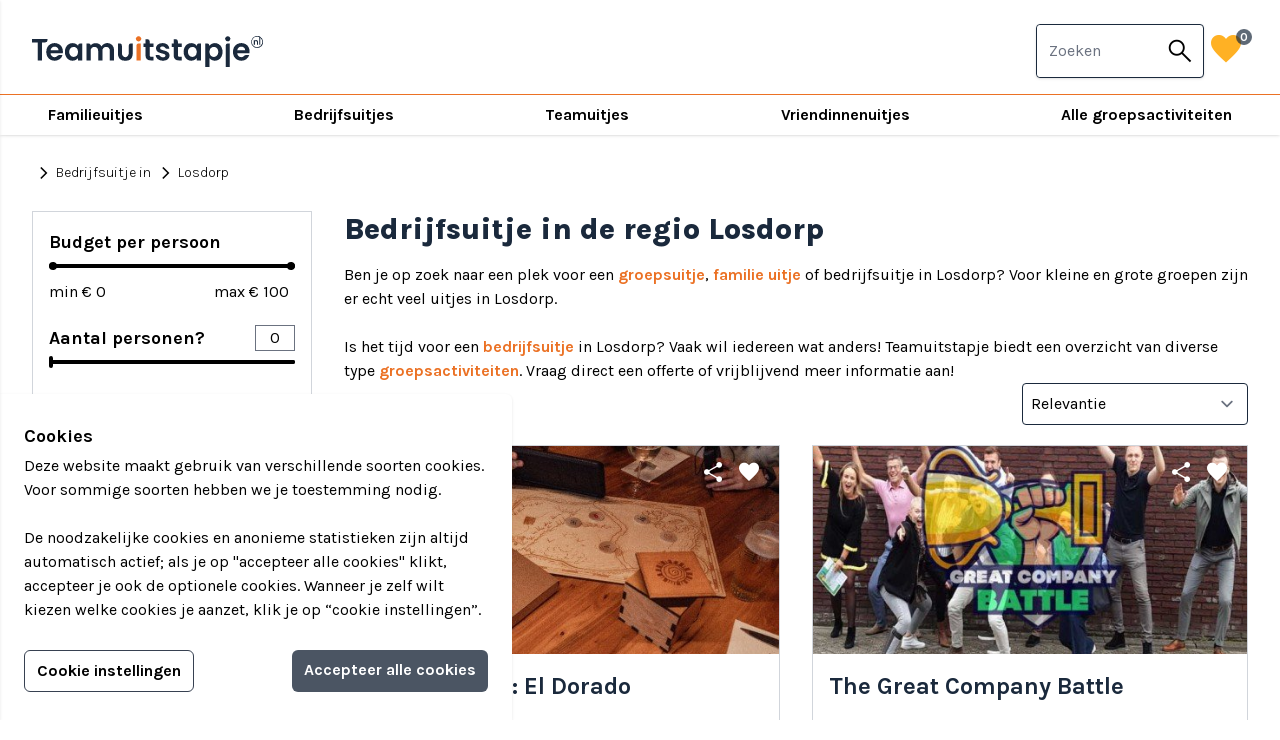

--- FILE ---
content_type: text/html; charset=UTF-8
request_url: https://www.teamuitstapje.nl/bedrijfsuitje-in/losdorp
body_size: 22552
content:
<!doctype html>
<html lang="en" id="">
<head>
    <meta charset="utf-8">
    <meta name="viewport" content="width=device-width, initial-scale=1">
    <meta name="csrf-token" content="u85UVJtwJM2KRlfpUaNW4yDV0LgifXdHnMPekJ2G">
        <title>Bedrijfsuitjes in: Losdorp</title>
<meta name="description" content="Ideeen voor een bedrijfsuitje in Losdorp. TeamUitstapje toont de leukste bedrijfsuitjes in een compact overzicht.">
<link rel="canonical" href="https://www.teamuitstapje.nl/bedrijfsuitje-in/losdorp">
<link rel="next" href="https://www.teamuitstapje.nl/bedrijfsuitje-in/losdorp?pagina=2">
<meta property="og:title" content="Bedrijfsuitjes in: Losdorp">
<meta property="og:description" content="Ideeen voor een bedrijfsuitje in Losdorp. TeamUitstapje toont de leukste bedrijfsuitjes in een compact overzicht.">

<meta name="twitter:title" content="Bedrijfsuitjes in: Losdorp">
<meta name="twitter:description" content="Ideeen voor een bedrijfsuitje in Losdorp. TeamUitstapje toont de leukste bedrijfsuitjes in een compact overzicht.">
<script type="application/ld+json">{"@context":"https://schema.org","@type":"WebPage","name":"Bedrijfsuitjes in: Losdorp","description":"Ideeen voor een bedrijfsuitje in Losdorp. TeamUitstapje toont de leukste bedrijfsuitjes in een compact overzicht.","url":"https://www.teamuitstapje.nl"}</script>
    <meta name="author" content="INOVA">
    <link rel="stylesheet" href="https://www.teamuitstapje.nl/css/app.css?v=1.0">
    <!-- Google Tag Manager -->
    <script>(function (w, d, s, l, i) {
            w[l] = w[l] || [];
            w[l].push({
                'gtm.start':
                    new Date().getTime(), event: 'gtm.js'
            });
            var f = d.getElementsByTagName(s)[0],
                j = d.createElement(s), dl = l != 'dataLayer' ? '&l=' + l : '';
            j.async = true;
            j.src =
                'https://www.googletagmanager.com/gtm.js?id=' + i + dl;
            f.parentNode.insertBefore(j, f);
        })(window, document, 'script', 'dataLayer', 'GTM-KN468LS');</script>
    <!-- End Google Tag Manager -->
    <meta name="facebook-domain-verification" content="h40a56vcvuxunqfwo7cjomgff9gsuk" />
    <link rel="shortcut icon" type="image/x-icon" href="https://www.teamuitstapje.nl/favicon/favicon.ico">
    <link rel="apple-touch-icon" sizes="180x180" href="https://www.teamuitstapje.nl/favicon/apple-touch-icon.png">
    <link rel="icon" type="image/png" sizes="32x32" href="https://www.teamuitstapje.nl/favicon/favicon-32x32.png">
    <link rel="icon" type="image/png" sizes="16x16" href="https://www.teamuitstapje.nl/favicon/favicon-16x16.png">
    <link rel="manifest" href="https://www.teamuitstapje.nl/favicon/site.webmanifest">
    <link rel="mask-icon" href="https://www.teamuitstapje.nl/favicon/safari-pinned-tab.svg" color="#d5d400">
    <meta name="msapplication-TileColor" content="#124b2e">
    <meta name="theme-color" content="#124b2e">
</head>
<body x-data="master" x-bind="attributes">
<!-- Google Tag Manager (noscript) -->
<noscript>
    <iframe src="https://www.googletagmanager.com/ns.html?id=GTM-KN468LS" height="0" width="0" style="display:none;visibility:hidden"></iframe>
</noscript>
<!-- End Google Tag Manager (noscript) -->
<header  class="sticky z-20 top-0" >
    <div class="header">
    <div class="h-container">
        <div class="h-grid">
            <div class="h-left">
                <a href="https://www.teamuitstapje.nl" class="trackViewHome">
                    <img src="/images/logo_blue.svg" alt="Teamuitstapje.nl">
                </a>
            </div>
            <div class="h-center">
            <input id="menu-checkbox" type="checkbox">
        <label for="menu-checkbox" class="h-view-hamburger">
            <span class="material-symbols-outlined h-view-menu-icon">menu</span>
            <span class="material-symbols-outlined h-view-close-icon">close</span>
        </label>
        <nav class="main-nav">
            <li class="search">
                <form action="https://www.teamuitstapje.nl/arrangements/search" method="post" class="hs-form">
    <input type="hidden" name="_token" value="u85UVJtwJM2KRlfpUaNW4yDV0LgifXdHnMPekJ2G" autocomplete="off">    <div class="hs-input-container">
        <input class="hs-input jsAutocompleteGeneral" id="jsAutocompleteGeneral-5ff4b4c9fc875d07291fcc4e43f8f1ac"
               autocomplete="off" name="query" value="" type="text"
               placeholder=" Zoek bijvoorbeeld op Eindhoven (stad) of Prison Island (activiteit) "/>
        <button class="hs-input-button">
            <span class="material-symbols-outlined hs-input-button-icon">search</span>
        </button>
    </div>
</form>
            </li>
                            <li class="has-sub-nav">
                                            <a href="https://www.teamuitstapje.nl/familieuitjes" target="_self">Familieuitjes</a>
                    
                                            <nav class="sub-nav">
                            <ul class="columns-1 md:columns-2">
                                                            <li>
                                                                            <a href="https://www.teamuitstapje.nl/familieuitjes" target="_self">Familieuitjes</a>
                                                                    </li>
                                                            <li>
                                                                            <a href="https://www.teamuitstapje.nl/familiedag" target="_self">Familiedag</a>
                                                                    </li>
                                                            <li>
                                                                            <a href="https://www.teamuitstapje.nl/met-kinderen" target="_self">Familiedag met kinderen</a>
                                                                    </li>
                                                            <li>
                                                                            <a href="https://www.teamuitstapje.nl/groepsactiviteiten" target="_self">Alle activiteiten</a>
                                                                    </li>
                                                        </ul>
                        </nav>
                                    </li>
                            <li class="has-sub-nav">
                                            <a href="https://www.teamuitstapje.nl/bedrijfsuitjes" target="_self">Bedrijfsuitjes</a>
                    
                                            <nav class="sub-nav">
                            <ul class="columns-1 md:columns-2">
                                                            <li>
                                                                            <a href="https://www.teamuitstapje.nl/bedrijfsuitjes" target="_self">Bedrijfsuitjes</a>
                                                                    </li>
                                                            <li>
                                                                            <a href="https://www.teamuitstapje.nl/bedrijfsuitje-in" target="_self">Bedrijfsuitjes per regio</a>
                                                                    </li>
                                                            <li>
                                                                            <a href="https://www.teamuitstapje.nl/personeelsuitje" target="_self">Personeelsuitjes</a>
                                                                    </li>
                                                            <li>
                                                                            <a href="https://www.teamuitstapje.nl/groepsactiviteiten" target="_self">Alle activiteiten</a>
                                                                    </li>
                                                        </ul>
                        </nav>
                                    </li>
                            <li class="has-sub-nav">
                                            <a href="https://www.teamuitstapje.nl/teamuitjes" target="_self">Teamuitjes</a>
                    
                                            <nav class="sub-nav">
                            <ul class="columns-1 md:columns-2">
                                                            <li>
                                                                            <a href="https://www.teamuitstapje.nl/teamuitjes" target="_self">Teamuitjes</a>
                                                                    </li>
                                                            <li>
                                                                            <a href="https://www.teamuitstapje.nl/teambuilding" target="_self">Teambuilding</a>
                                                                    </li>
                                                            <li>
                                                                            <a href="https://www.teamuitstapje.nl/groepsuitjes " target="_self">Groepsuitjes</a>
                                                                    </li>
                                                            <li>
                                                                            <a href="https://www.teamuitstapje.nl/voetbal" target="_self">Voetbal team</a>
                                                                    </li>
                                                            <li>
                                                                            <a href="https://www.teamuitstapje.nl/schooluitje" target="_self">Schooluitjes</a>
                                                                    </li>
                                                            <li>
                                                                            <a href="https://www.teamuitstapje.nl/groepsactiviteiten" target="_self">Alle activiteiten</a>
                                                                    </li>
                                                        </ul>
                        </nav>
                                    </li>
                            <li class="has-sub-nav">
                                            <a href="https://www.teamuitstapje.nl/vriendinnenuitjes" target="_self">Vriendinnenuitjes</a>
                    
                                            <nav class="sub-nav">
                            <ul class="columns-1 md:columns-2">
                                                            <li>
                                                                            <a href="https://www.teamuitstapje.nl/vriendinnenuitjes" target="_self">Vriendinnenuitjes</a>
                                                                    </li>
                                                            <li>
                                                                            <a href="https://www.teamuitstapje.nl/vriendenuitjes" target="_self">Vriendenuitjes</a>
                                                                    </li>
                                                            <li>
                                                                            <a href="https://www.teamuitstapje.nl/vriendenuitjes" target="_self">Vriendenweekend</a>
                                                                    </li>
                                                            <li>
                                                                            <a href="https://www.teamuitstapje.nl/groepsactiviteiten" target="_self">Alle activiteiten</a>
                                                                    </li>
                                                        </ul>
                        </nav>
                                    </li>
                            <li class="has-sub-nav">
                                            <a href="https://www.teamuitstapje.nl/groepsactiviteiten" target="_self">Alle groepsactiviteiten</a>
                    
                                            <nav class="sub-nav">
                            <ul class="columns-1 md:columns-3">
                                                            <li>
                                                                            <a href="https://www.teamuitstapje.nl/groepsactiviteiten" target="_self">Alle groepsactiviteiten</a>
                                                                    </li>
                                                            <li>
                                                                            <a href="https://www.teamuitstapje.nl/actief" target="_self">Actief</a>
                                                                    </li>
                                                            <li>
                                                                            <a href="https://www.teamuitstapje.nl/creatief" target="_self">Creatief</a>
                                                                    </li>
                                                            <li>
                                                                            <a href="https://www.teamuitstapje.nl/eten-en-drinken" target="_self">Eten &amp; Drinken</a>
                                                                    </li>
                                                            <li>
                                                                            <a href="https://www.teamuitstapje.nl/gemotoriseerd" target="_self">Gemotoriseerd</a>
                                                                    </li>
                                                            <li>
                                                                            <a href="https://www.teamuitstapje.nl/indoor" target="_self">Indoor</a>
                                                                    </li>
                                                            <li>
                                                                            <a href="https://www.teamuitstapje.nl/groepsactiviteiten/kinderfeestje" target="_self">Kinderfeestje</a>
                                                                    </li>
                                                            <li>
                                                                            <a href="https://www.teamuitstapje.nl/low-budget" target="_self">Low budget (onder € 35)</a>
                                                                    </li>
                                                            <li>
                                                                            <a href="https://www.teamuitstapje.nl/museum" target="_self">Museum</a>
                                                                    </li>
                                                            <li>
                                                                            <a href="https://www.teamuitstapje.nl/spellen" target="_self">Spellen</a>
                                                                    </li>
                                                            <li>
                                                                            <a href="https://www.teamuitstapje.nl/strand" target="_self">Strand</a>
                                                                    </li>
                                                            <li>
                                                                            <a href="https://www.teamuitstapje.nl/water" target="_self">Water</a>
                                                                    </li>
                                                            <li>
                                                                            <a href="https://www.teamuitstapje.nl/workshops" target="_self">Workshops</a>
                                                                    </li>
                                                            <li>
                                                                            <span class="static-text">- Populair -</span>
                                                                    </li>
                                                            <li>
                                                                            <a href="https://www.teamuitstapje.nl/hunted" target="_self">Populair: Hunted</a>
                                                                    </li>
                                                            <li>
                                                                            <a href="https://www.teamuitstapje.nl/paintball" target="_self">Populair: Paintball</a>
                                                                    </li>
                                                            <li>
                                                                            <a href="https://www.teamuitstapje.nl/escaperoom" target="_self">Populair: Escape room</a>
                                                                    </li>
                                                            <li>
                                                                            <a href="https://www.teamuitstapje.nl/expeditie-robinson" target="_self">Populair: Expeditie Robinson</a>
                                                                    </li>
                                                            <li>
                                                                            <a href="https://www.teamuitstapje.nl/wie-is-de-mol" target="_self">Populair: Wie is de Mol?</a>
                                                                    </li>
                                                            <li>
                                                                            <a href="https://www.teamuitstapje.nl/jachtseizoen" target="_self">Populair: Jachtseizoen</a>
                                                                    </li>
                                                            <li>
                                                                            <span class="static-text">- Tips -</span>
                                                                    </li>
                                                            <li>
                                                                            <a href="https://www.teamuitstapje.nl/virtual-reality" target="_self">Tip: Virtual Reality</a>
                                                                    </li>
                                                            <li>
                                                                            <a href="https://www.teamuitstapje.nl/auto" target="_self">Tip: Auto</a>
                                                                    </li>
                                                            <li>
                                                                            <a href="https://www.teamuitstapje.nl/moordspel" target="_self">Tip: Moordspel</a>
                                                                    </li>
                                                            <li>
                                                                            <a href="https://www.teamuitstapje.nl/dinerspel" target="_self">Tip: Dinerspel</a>
                                                                    </li>
                                                            <li>
                                                                            <a href="https://www.teamuitstapje.nl/varen" target="_self">Tip: Varen</a>
                                                                    </li>
                                                            <li>
                                                                            <span class="static-text">- Provincies -</span>
                                                                    </li>
                                                            <li>
                                                                            <a href="https://www.teamuitstapje.nl/drenthe" target="_self">Drenthe</a>
                                                                    </li>
                                                            <li>
                                                                            <a href="https://www.teamuitstapje.nl/flevoland" target="_self">Flevoland</a>
                                                                    </li>
                                                            <li>
                                                                            <a href="https://www.teamuitstapje.nl/friesland" target="_self">Friesland</a>
                                                                    </li>
                                                            <li>
                                                                            <a href="https://www.teamuitstapje.nl/gelderland" target="_self">Gelderland</a>
                                                                    </li>
                                                            <li>
                                                                            <a href="https://www.teamuitstapje.nl/groningen" target="_self">Groningen</a>
                                                                    </li>
                                                            <li>
                                                                            <a href="https://www.teamuitstapje.nl/limburg" target="_self">Limburg</a>
                                                                    </li>
                                                            <li>
                                                                            <a href="https://www.teamuitstapje.nl/noord-brabant" target="_self">Noord-Brabant</a>
                                                                    </li>
                                                            <li>
                                                                            <a href="https://www.teamuitstapje.nl/noord-holland" target="_self">Noord-Holland</a>
                                                                    </li>
                                                            <li>
                                                                            <a href="https://www.teamuitstapje.nl/overijssel" target="_self">Overijssel</a>
                                                                    </li>
                                                            <li>
                                                                            <a href="https://www.teamuitstapje.nl/utrecht" target="_self">Utrecht</a>
                                                                    </li>
                                                            <li>
                                                                            <a href="https://www.teamuitstapje.nl/zeeland" target="_self">Zeeland</a>
                                                                    </li>
                                                            <li>
                                                                            <a href="https://www.teamuitstapje.nl/zuid-holland" target="_self">Zuid-Holland</a>
                                                                    </li>
                                                        </ul>
                        </nav>
                                    </li>
                    </nav>
    </div>
            <div class="h-right">
                <div class="nav-search">
                    <form action="https://www.teamuitstapje.nl/arrangements/search" method="post" class="hs-form">
    <input type="hidden" name="_token" value="u85UVJtwJM2KRlfpUaNW4yDV0LgifXdHnMPekJ2G" autocomplete="off">    <div class="hs-input-container">
        <input class="hs-input jsAutocompleteGeneral" id="jsAutocompleteGeneral-299b60baeeb47045e2976542c9869020"
               autocomplete="off" name="query" value="" type="text"
               placeholder=" Zoeken "/>
        <button class="hs-input-button">
            <span class="material-symbols-outlined hs-input-button-icon">search</span>
        </button>
    </div>
</form>
                </div>
                <a href="https://www.teamuitstapje.nl/favorieten" class="h-view-favorite trackViewFavorites">
                    <span class="material-symbols-outlined h-view-favorite-icon">favorite</span>
                    <span id="jsSetFavoriteCount" class="h-view-favorite-count">0</span>
                </a>
            </div>
        </div>
    </div>
</div>
</header>
<main>
    <div class="trackLocation">

            <div class="px-8 xl:container">
                <div class="max-w-screen-lg mt-4">
                    <div class="text-sm flex items-center">

                        <a href="https://www.teamuitstapje.nl/bedrijfsuitje-in" class="py-2.5 text-black font-light inline-flex items-center trackViewArrangementSearchBack">
                            <span class="material-symbols-outlined text-sm">chevron_right</span>Bedrijfsuitje in
                        </a>&nbsp;
                        <span href="https://www.teamuitstapje.nl/bedrijfsuitje-in/losdorp" class="py-2.5 text-black font-light inline-flex items-center trackViewArrangementSearchBack">
                            <span class="material-symbols-outlined text-sm">chevron_right</span>Losdorp
                        </span>
                    </div>
                </div>
            </div>

            <div class="py-4 px-8 xl:container">
    <div class="fixed z-20 bottom-0 left-0 right-0 m-auto p-8 py-4 bg-theme-color-white border-t border-theme-color-gray-300 flex md:hidden">
        <button class="bg-theme-color-orange font-bold text-theme-color-white py-1.5 px-3 items-center font-bold rounded flex-1 justify-center" x-on:click="isArrangementFiltersOpen=!isArrangementFiltersOpen">
            Filter jouw teamuitstapje!
        </button>
    </div>
    <div class="md:grid md:grid-cols-12 md:gap-4 lg:gap-8">


        <div class="self-start relative md:sticky md:top-40 lg:top-28 z-20 left-0 right-0 bg-theme-color-white flex flex-1 flex-col md:z-auto  md:col-span-5 lg:col-span-4 xl:col-span-3" x-show="md || isArrangementFiltersOpen">
            <div
    class="fixed z-20 top-0 left-0 right-0 bg-theme-color-white flex flex-1 flex-col h-full md:z-auto md:relative md:col-span-5 lg:col-span-4 xl:col-span-3"
    x-show="md || isArrangementFiltersOpen"
    id="arrangement-filters" data-search-uri="/bedrijfsuitje-in/losdorp/zoeken">
    <div
        class="flex items-center bg-theme-color-water text-theme-color-white py-3 px-8 font-bold text-xl justify-between md:hidden">
        Filteren<span class="material-symbols-outlined cursor-pointer" x-on:click="isArrangementFiltersOpen=!isArrangementFiltersOpen">close</span></div>
    <div class="overflow-y-scroll md:overflow-visible">
        <div x-cloak class="md:border md:border-1 md:border-theme-color-gray-300 p-8 md:p-4 2xl:p-8 filter-list"
             x-data="{ radius: false }">
            <div class="block mb-5">
                <span class="font-bold text-lg">Budget per persoon</span>
                <div class="mt-2">
                    <div>
                        <div class="flex justify-center items-center">
                            <div x-data="priceRange()" x-init="minTrigger(); maxTrigger()" class="relative max-w-xl w-full">
                                <form name="price">
                                    <div>
                                        <input name="minPriceRange" type="range" step="5" x-bind:min="minValue" x-bind:max="maxValue" @input="minTrigger" @change="changeMin" x-model="minPrice" class="absolute pointer-events-none appearance-none z-20 h-2 w-full opacity-0 cursor-pointer">
                                        <input name="maxPriceRange" type="range" step="5" x-bind:min="minValue" x-bind:max="maxValue" @input="maxTrigger" @change="changeMax" x-model="maxPrice" class="absolute pointer-events-none appearance-none z-20 h-2 w-full opacity-0 cursor-pointer">
                                        <div class="relative z-10 h-1">
                                            <div class="absolute z-10 left-0 right-0 bottom-0 top-0 rounded-md bg-theme-color-black"></div>
                                            <div class="absolute z-20 top-0 bottom-0 rounded-md bg-theme-color-black" x-bind:style="'right:'+maxThumb+'%; left:'+minThumb+'%'"></div>
                                            <div class="absolute z-30 w-2 h-2 top-0 left-0 bg-theme-color-black rounded-full -mt-0.5" x-bind:style="'left: '+minThumb+'%'"></div>
                                            <div class="absolute z-30 w-2 h-2 top-0 right-0 bg-theme-color-black rounded-full -mt-0.5" x-bind:style="'right: '+maxThumb+'%'"></div>
                                        </div>
                                    </div>
                                    <div class="flex justify-between items-center pt-3">
                                        <div>
                                            min € <input data-filter-slug="prijs" data-filter-id="price" name="minPrice" type="text" maxlength="5" @input="minTrigger" @change="changeMin" x-model="minPrice" class="w-8 p-0 border-none">
                                        </div>
                                        <div>
                                            max € <input data-filter-slug="prijs" data-filter-id="price" name="maxPrice" type="text" maxlength="5" @input="maxTrigger" @change="changeMax" x-model="maxPrice" class="w-8 p-0 border-none">
                                        </div>
                                    </div>
                                </form>
                            </div>
                            <script>
                                function priceRange() {
                                    return {
                                        minPrice: 0,
                                        maxPrice: 100,
                                        minValue: 0,
                                        maxValue: 100,
                                        minThumb: 0,
                                        maxThumb: 0,

                                        minTrigger() {
                                            this.minPrice = Math.min(this.minPrice, this.maxPrice - 10);
                                            this.minThumb = ((this.minPrice - this.minValue) / (this.maxValue - this.minValue)) * 100;
                                        },

                                        maxTrigger() {
                                            this.maxPrice = Math.max(this.maxPrice, this.minPrice + 10);
                                            this.maxThumb = 100 - (((this.maxPrice - this.minValue) / (this.maxValue - this.minValue)) * 100);
                                        },

                                        changeMin() {
                                            if (typeof filterMinPriceChanged !== "undefined") {
                                                filterMinPriceChanged(this.minPrice);
                                            }
                                        },

                                        changeMax() {
                                            if (typeof filterMaxPriceChanged !== "undefined") {
                                                filterMaxPriceChanged(this.maxPrice);
                                            }
                                        },
                                    }
                                }
                            </script>
                        </div>
                    </div>
                </div>
            </div>
            <div class="block mb-5">
                <div class="">
                    <div>
                        <div class="flex justify-center items-center">
                            <div x-data="numberOfPersons()" x-init="minTrigger();" class="relative max-w-xl w-full">
                                <div class="flex mb-2 items-center justify-between">
                                    <div class="font-bold text-lg">Aantal personen?</div>
                                    <input data-filter-slug="personen" data-filter-id="persons" name="minPersons" type="text" maxlength="5" @input="minTrigger" @change="change" x-model="minPersons" class="w-10 p-0 text-center">
                                </div>
                                <form name="persons">
                                    <div>
                                        <input name="minPersonsRange" type="range" step="5" x-bind:min="minValue" x-bind:max="maxValue" @input="minTrigger" @change="change" x-model="minPersons" class="absolute pointer-events-none appearance-none z-20 h-2 w-full opacity-0 cursor-pointer">
                                        <div class="relative z-10 h-1">
                                            <div class="absolute z-10 left-0 right-0 bottom-0 top-0 rounded-md bg-theme-color-black"></div>
                                            <div class="absolute z-20 top-0 bottom-0 rounded-md bg-theme-color-black" x-bind:style="'right:'+maxThumb+'%; left:'+minThumb+'%'"></div>
                                            <div class="absolute z-30 w-1 h-3 top-0 left-0 bg-theme-color-black rounded -mt-1" x-bind:style="'left: '+minThumb+'%'"></div>
                                        </div>
                                    </div>
                                    <div class="flex justify-between items-center pt-3">
                                        <div>
                                        </div>
                                    </div>
                                </form>
                            </div>
                            <script>
                                function numberOfPersons() {
                                    return {
                                        minPersons: [],
                                        maxPersons: 100,
                                        minValue: 0,
                                        maxValue: 100,
                                        minThumb: 0,
                                        maxThumb: 0,

                                        minTrigger() {
                                            this.minPersons = Math.min(this.minPersons, this.maxPersons);
                                            this.minThumb = ((this.minPersons - this.minValue) / (this.maxValue - this.minValue)) * 100;
                                        },

                                        change() {
                                            if (typeof filterMinPersonsChanged !== "undefined") {
                                                filterMinPersonsChanged(this.minPersons);
                                            }
                                        },
                                    }
                                }
                            </script>
                        </div>
                    </div>
                </div>
            </div>
                                                            <div class="block mb-5" x-data="{ more: false }">
                        <span class="font-bold text-lg">Activiteit</span>
                        <form name="activity" class="mt-2">
                                                                                                                            <div >
                                        <label class="inline-flex items-center hover:underline cursor-pointer select-none">
                                            <input type="checkbox" autocomplete="off" data-filter-slug="soort" data-filter-id="kind"
                                                   value="strand-water" class="form-checkbox cursor-pointer">
                                            <span class="ml-2">Strand / water</span>
                                        </label>
                                    </div>
                                                                                                                                <div >
                                        <label class="inline-flex items-center hover:underline cursor-pointer select-none">
                                            <input type="checkbox" autocomplete="off" data-filter-slug="soort" data-filter-id="kind"
                                                   value="varen" class="form-checkbox cursor-pointer">
                                            <span class="ml-2">Varen</span>
                                        </label>
                                    </div>
                                                                                                                                <div >
                                        <label class="inline-flex items-center hover:underline cursor-pointer select-none">
                                            <input type="checkbox" autocomplete="off" data-filter-slug="soort" data-filter-id="kind"
                                                   value="online" class="form-checkbox cursor-pointer">
                                            <span class="ml-2">Online</span>
                                        </label>
                                    </div>
                                                                                                                                <div >
                                        <label class="inline-flex items-center hover:underline cursor-pointer select-none">
                                            <input type="checkbox" autocomplete="off" data-filter-slug="soort" data-filter-id="kind"
                                                   value="gemotoriseerd" class="form-checkbox cursor-pointer">
                                            <span class="ml-2">Gemotoriseerd</span>
                                        </label>
                                    </div>
                                                                                                                                <div  x-show="more" >
                                        <label class="inline-flex items-center hover:underline cursor-pointer select-none">
                                            <input type="checkbox" autocomplete="off" data-filter-slug="soort" data-filter-id="kind"
                                                   value="workshop" class="form-checkbox cursor-pointer">
                                            <span class="ml-2">Workshop</span>
                                        </label>
                                    </div>
                                                                                                                                <div  x-show="more" >
                                        <label class="inline-flex items-center hover:underline cursor-pointer select-none">
                                            <input type="checkbox" autocomplete="off" data-filter-slug="soort" data-filter-id="kind"
                                                   value="winteractiviteit" class="form-checkbox cursor-pointer">
                                            <span class="ml-2">Winteractiviteit</span>
                                        </label>
                                    </div>
                                                                                                                                <div  x-show="more" >
                                        <label class="inline-flex items-center hover:underline cursor-pointer select-none">
                                            <input type="checkbox" autocomplete="off" data-filter-slug="soort" data-filter-id="kind"
                                                   value="cultureel" class="form-checkbox cursor-pointer">
                                            <span class="ml-2">Cultureel</span>
                                        </label>
                                    </div>
                                                                                                                                <div  x-show="more" >
                                        <label class="inline-flex items-center hover:underline cursor-pointer select-none">
                                            <input type="checkbox" autocomplete="off" data-filter-slug="soort" data-filter-id="kind"
                                                   value="kerst" class="form-checkbox cursor-pointer">
                                            <span class="ml-2">Kerst</span>
                                        </label>
                                    </div>
                                                                                                                                <div  x-show="more" >
                                        <label class="inline-flex items-center hover:underline cursor-pointer select-none">
                                            <input type="checkbox" autocomplete="off" data-filter-slug="soort" data-filter-id="kind"
                                                   value="virtual-reality" class="form-checkbox cursor-pointer">
                                            <span class="ml-2">Virtual Reality</span>
                                        </label>
                                    </div>
                                                                                                                                <div  x-show="more" >
                                        <label class="inline-flex items-center hover:underline cursor-pointer select-none">
                                            <input type="checkbox" autocomplete="off" data-filter-slug="soort" data-filter-id="kind"
                                                   value="avontuur" class="form-checkbox cursor-pointer">
                                            <span class="ml-2">Avontuur</span>
                                        </label>
                                    </div>
                                                                                                                                <div  x-show="more" >
                                        <label class="inline-flex items-center hover:underline cursor-pointer select-none">
                                            <input type="checkbox" autocomplete="off" data-filter-slug="soort" data-filter-id="kind"
                                                   value="diner" class="form-checkbox cursor-pointer">
                                            <span class="ml-2">Diner</span>
                                        </label>
                                    </div>
                                                                                                                                <div  x-show="more" >
                                        <label class="inline-flex items-center hover:underline cursor-pointer select-none">
                                            <input type="checkbox" autocomplete="off" data-filter-slug="soort" data-filter-id="kind"
                                                   value="escape-room" class="form-checkbox cursor-pointer">
                                            <span class="ml-2">Escape room</span>
                                        </label>
                                    </div>
                                                                                                                                <div  x-show="more" >
                                        <label class="inline-flex items-center hover:underline cursor-pointer select-none">
                                            <input type="checkbox" autocomplete="off" data-filter-slug="soort" data-filter-id="kind"
                                                   value="indoor" class="form-checkbox cursor-pointer">
                                            <span class="ml-2">Indoor</span>
                                        </label>
                                    </div>
                                                                                                                                <div  x-show="more" >
                                        <label class="inline-flex items-center hover:underline cursor-pointer select-none">
                                            <input type="checkbox" autocomplete="off" data-filter-slug="soort" data-filter-id="kind"
                                                   value="karaokemuziek" class="form-checkbox cursor-pointer">
                                            <span class="ml-2">Karaoke/muziek</span>
                                        </label>
                                    </div>
                                                                                                                                <div  x-show="more" >
                                        <label class="inline-flex items-center hover:underline cursor-pointer select-none">
                                            <input type="checkbox" autocomplete="off" data-filter-slug="soort" data-filter-id="kind"
                                                   value="klimmen" class="form-checkbox cursor-pointer">
                                            <span class="ml-2">Klimmen</span>
                                        </label>
                                    </div>
                                                                                                                                <div  x-show="more" >
                                        <label class="inline-flex items-center hover:underline cursor-pointer select-none">
                                            <input type="checkbox" autocomplete="off" data-filter-slug="soort" data-filter-id="kind"
                                                   value="moordspellen" class="form-checkbox cursor-pointer">
                                            <span class="ml-2">Moordspellen</span>
                                        </label>
                                    </div>
                                                                                                                                <div  x-show="more" >
                                        <label class="inline-flex items-center hover:underline cursor-pointer select-none">
                                            <input type="checkbox" autocomplete="off" data-filter-slug="soort" data-filter-id="kind"
                                                   value="puzzel" class="form-checkbox cursor-pointer">
                                            <span class="ml-2">Puzzel</span>
                                        </label>
                                    </div>
                                                                                                                                <div  x-show="more" >
                                        <label class="inline-flex items-center hover:underline cursor-pointer select-none">
                                            <input type="checkbox" autocomplete="off" data-filter-slug="soort" data-filter-id="kind"
                                                   value="quiz" class="form-checkbox cursor-pointer">
                                            <span class="ml-2">Quiz</span>
                                        </label>
                                    </div>
                                                                                                                                <div  x-show="more" >
                                        <label class="inline-flex items-center hover:underline cursor-pointer select-none">
                                            <input type="checkbox" autocomplete="off" data-filter-slug="soort" data-filter-id="kind"
                                                   value="speurtocht" class="form-checkbox cursor-pointer">
                                            <span class="ml-2">Speurtocht</span>
                                        </label>
                                    </div>
                                                                                                                                <div  x-show="more" >
                                        <label class="inline-flex items-center hover:underline cursor-pointer select-none">
                                            <input type="checkbox" autocomplete="off" data-filter-slug="soort" data-filter-id="kind"
                                                   value="sportief" class="form-checkbox cursor-pointer">
                                            <span class="ml-2">Sportief</span>
                                        </label>
                                    </div>
                                                                                                                                <div  x-show="more" >
                                        <label class="inline-flex items-center hover:underline cursor-pointer select-none">
                                            <input type="checkbox" autocomplete="off" data-filter-slug="soort" data-filter-id="kind"
                                                   value="stadsspel" class="form-checkbox cursor-pointer">
                                            <span class="ml-2">Stadsspel</span>
                                        </label>
                                    </div>
                                                                                                                                <div  x-show="more" >
                                        <label class="inline-flex items-center hover:underline cursor-pointer select-none">
                                            <input type="checkbox" autocomplete="off" data-filter-slug="soort" data-filter-id="kind"
                                                   value="teambuilding" class="form-checkbox cursor-pointer">
                                            <span class="ml-2">Teambuilding</span>
                                        </label>
                                    </div>
                                                                                        <div>
                                <label
                                    class="inline-flex items-center text-theme-color-water hover:underline cursor-pointer select-none"
                                    @click="more = ! more">
                                    <span x-show="!more">Meer</span>
                                    <span x-show="more">Minder</span>
                                </label>
                            </div>
                        </form>
                    </div>
                                    </div>
    </div>
    <div class="text-center p-3 bg-theme-color-white shadow-2xl md:hidden" x-show="isArrangementFiltersOpen">
        <button class="bg-theme-color-orange font-bold text-theme-color-white py-2 w-full rounded-md jsPaginatorTotal"
                x-on:click="isArrangementFiltersOpen=!isArrangementFiltersOpen">
                            Toon 190 teamuitjes
                    </button>
    </div>
</div>
        </div>


        <div class="md:col-span-7 lg:col-span-8 xl:col-span-9">

                            <div class="max-w-screen-lg">
                    <h1 class="font-extrabold text-theme-color-blue text-3xl mb-4">
                                                    Bedrijfsuitje in de regio Losdorp
                                            </h1>
                    <div>
                                                                                    <p>Ben je op zoek naar een plek voor een <a href="/groepsuitjes">groepsuitje</a>, <a href="/familieuitjes">familie uitje</a> of bedrijfsuitje in Losdorp? Voor kleine en grote groepen zijn er echt veel uitjes in Losdorp.</p>
                                                        <br />
                            <p>Is het tijd voor een <a href="/bedrijfsuitjes">bedrijfsuitje</a> in Losdorp? Vaak wil iedereen wat anders! Teamuitstapje biedt een overzicht van diverse type <a href="/groepsactiviteiten">groepsactiviteiten</a>. Vraag direct een offerte of vrijblijvend meer informatie aan!</p>
                                            </div>
                </div>
            

            <div id="jsActiveFilters" class="activeFilters"></div>
            <div class="flex justify-end mb-5">
                <form name="sort" class="w-full lg:w-1/3 xl:w-1/4">
                    <div>
                        <select data-filter-slug="sorteren" data-filter-id="sort" name="sort"
                                class="w-full border border-1 border-theme-color-blue p-2 rounded">
                                                            <option                                     value="relevantie">Relevantie</option>
                                                            <option                                     value="laagste-prijs">Prijs laag - hoog</option>
                                                            <option                                     value="hoogste-prijs">Prijs hoog - laag</option>
                                                            <option                                     value="meest-populair">Meest populair</option>
                                                            <option                                     value="best-beoordeeld">Best beoordeeld</option>
                                                    </select>
                    </div>
                </form>
            </div>
            <div id="jsArrangementFiltered" class="trackArrangementSearchList">
                <div class="mb-8 arrangement-list grid lg:grid-cols-2 gap-4 auto-rows-auto md:gap-8">
                    <div class="relative trackArrangementShortcutFiltered border border-1 border-theme-color-gray-300 flex flex-col">
        <div class="w-full h-40 md:h-52 relative">
            <img class="w-full h-full object-cover object-center z-0"
                 src="https://www.teamuitstapje.nl/media/6275/conversions/Doe-Den-Bosch71113-overview-small.jpg"
                 alt="">
            <div class="absolute top-2 right-3 z-20 ">
        <div class="text-right">
            <div class="grid grid-cols-2">
                <span class="material-symbols-outlined drop-shadow text-theme-color-white text-3xl cursor-pointer p-1.5 trackToggleShare jsToggleShare" data-id="1755">share</span>
                <span class="material-symbols-outlined drop-shadow text-theme-color-white text-3xl cursor-pointer p-1.5 trackAddFavorite jsToggleFavorite " data-id="1755">favorite</span>
            </div>
            <div class="hidden jsSharePopover">
                <div class="w-full bg-white rounded shadow">
                    <div class="w-full h-full rounded grid grid-cols-2 text-center">
                        <a href="https://www.facebook.com/sharer/sharer.php?u=https%3A%2F%2Fwww.teamuitstapje.nl%2Farrangement%2F746%2Fescape-game-el-dorado&t=Escape Game: El Dorado"
                           onclick="window.open(this.href, '', 'menubar=no,toolbar=no,resizable=yes,scrollbars=yes,height=600,width=600');return false;"
                           rel="nofollow" target="_blank" title="Deel op Facebook" class="p-2.5 flex items-center justify-center trackShareFacebook" data-url="https://www.teamuitstapje.nl/arrangement/746/escape-game-el-dorado">
                            <svg class="fill-theme-color-gray-400 pointer-events-none" xmlns="http://www.w3.org/2000/svg" viewBox="0 0 448 512"
                                width="22" height="25.14">
                                <path d="M400 32H48A48 48 0 0 0 0 80v352a48 48 0 0 0 48 48h137.25V327.69h-63V256h63v-54.64c0-62.15 37-96.48 93.67-96.48 27.14 0 55.52 4.84 55.52 4.84v61h-31.27c-30.81 0-40.42 19.12-40.42 38.73V256h68.78l-11 71.69h-57.78V480H400a48 48 0 0 0 48-48V80a48 48 0 0 0-48-48z"/>
                            </svg>
                        </a>
                        <a href="https://wa.me/?text=Escape+Game%3A+El+Dorado+https%3A%2F%2Fwww.teamuitstapje.nl%2Farrangement%2F746%2Fescape-game-el-dorado"
                           onclick="window.open(this.href, '', 'menubar=no,toolbar=no,resizable=yes,scrollbars=yes,height=600,width=600');return false;"
                           rel="nofollow" target="_blank" title="Deel op Whatsapp" class="p-2.5 flex items-center justify-center trackShareWhatsapp" data-url="https://www.teamuitstapje.nl/arrangement/746/escape-game-el-dorado">
                            <svg class="fill-theme-color-gray-400 pointer-events-none" xmlns="http://www.w3.org/2000/svg" viewBox="0 0 448 512"
                                 width="22" height="25.14">
                                <path d="M380.9 97.1C339 55.1 283.2 32 223.9 32c-122.4 0-222 99.6-222 222 0 39.1 10.2 77.3 29.6 111L0 480l117.7-30.9c32.4 17.7 68.9 27 106.1 27h.1c122.3 0 224.1-99.6 224.1-222 0-59.3-25.2-115-67.1-157zm-157 341.6c-33.2 0-65.7-8.9-94-25.7l-6.7-4-69.8 18.3L72 359.2l-4.4-7c-18.5-29.4-28.2-63.3-28.2-98.2 0-101.7 82.8-184.5 184.6-184.5 49.3 0 95.6 19.2 130.4 54.1 34.8 34.9 56.2 81.2 56.1 130.5 0 101.8-84.9 184.6-186.6 184.6zm101.2-138.2c-5.5-2.8-32.8-16.2-37.9-18-5.1-1.9-8.8-2.8-12.5 2.8-3.7 5.6-14.3 18-17.6 21.8-3.2 3.7-6.5 4.2-12 1.4-32.6-16.3-54-29.1-75.5-66-5.7-9.8 5.7-9.1 16.3-30.3 1.8-3.7.9-6.9-.5-9.7-1.4-2.8-12.5-30.1-17.1-41.2-4.5-10.8-9.1-9.3-12.5-9.5-3.2-.2-6.9-.2-10.6-.2-3.7 0-9.7 1.4-14.8 6.9-5.1 5.6-19.4 19-19.4 46.3 0 27.3 19.9 53.7 22.6 57.4 2.8 3.7 39.1 59.7 94.8 83.8 35.2 15.2 49 16.5 66.6 13.9 10.7-1.6 32.8-13.4 37.4-26.4 4.6-13 4.6-24.1 3.2-26.4-1.3-2.5-5-3.9-10.5-6.6z"/>
                            </svg>
                        </a>
                        <a href="https://twitter.com/share?url=https%3A%2F%2Fwww.teamuitstapje.nl%2Farrangement%2F746%2Fescape-game-el-dorado&via=TeamuitstapjeNL&text=Escape Game: El Dorado"
                           onclick="window.open(this.href, '', 'menubar=no,toolbar=no,resizable=yes,scrollbars=yes,height=600,width=600');return false;"
                           rel="nofollow" target="_blank" title="Deel op Twitter" class="p-2.5 flex items-center justify-center trackShareTwitter" data-url="https://www.teamuitstapje.nl/arrangement/746/escape-game-el-dorado">
                            <svg class="fill-theme-color-gray-400 pointer-events-none" xmlns="http://www.w3.org/2000/svg" viewBox="0 0 512 512"
                                 width="22" height="25.14">
                                <path d="M459.37 151.716c.325 4.548.325 9.097.325 13.645 0 138.72-105.583 298.558-298.558 298.558-59.452 0-114.68-17.219-161.137-47.106 8.447.974 16.568 1.299 25.34 1.299 49.055 0 94.213-16.568 130.274-44.832-46.132-.975-84.792-31.188-98.112-72.772 6.498.974 12.995 1.624 19.818 1.624 9.421 0 18.843-1.3 27.614-3.573-48.081-9.747-84.143-51.98-84.143-102.985v-1.299c13.969 7.797 30.214 12.67 47.431 13.319-28.264-18.843-46.781-51.005-46.781-87.391 0-19.492 5.197-37.36 14.294-52.954 51.655 63.675 129.3 105.258 216.365 109.807-1.624-7.797-2.599-15.918-2.599-24.04 0-57.828 46.782-104.934 104.934-104.934 30.213 0 57.502 12.67 76.67 33.137 23.715-4.548 46.456-13.32 66.599-25.34-7.798 24.366-24.366 44.833-46.132 57.827 21.117-2.273 41.584-8.122 60.426-16.243-14.292 20.791-32.161 39.308-52.628 54.253z"/>
                            </svg>
                        </a>
                        <a href="https://www.linkedin.com/sharing/share-offsite?mini=1&url=https%3A%2F%2Fwww.teamuitstapje.nl%2Farrangement%2F746%2Fescape-game-el-dorado&title=Escape+Game%3A+El+Dorado"
                           onclick="window.open(this.href, '', 'menubar=no,toolbar=no,resizable=yes,scrollbars=yes,height=600,width=600');return false;"
                           rel="nofollow" target="_blank" title="Deel op LinkedIn" class="p-2.5 flex items-center justify-center trackShareLinkedIn" data-url="https://www.teamuitstapje.nl/arrangement/746/escape-game-el-dorado">
                            <svg class="fill-theme-color-gray-400 pointer-events-none" xmlns="http://www.w3.org/2000/svg" viewBox="0 0 448 512"
                                 width="22" height="25.14">
                                <path d="M416 32H31.9C14.3 32 0 46.5 0 64.3v383.4C0 465.5 14.3 480 31.9 480H416c17.6 0 32-14.5 32-32.3V64.3c0-17.8-14.4-32.3-32-32.3zM135.4 416H69V202.2h66.5V416zm-33.2-243c-21.3 0-38.5-17.3-38.5-38.5S80.9 96 102.2 96c21.2 0 38.5 17.3 38.5 38.5 0 21.3-17.2 38.5-38.5 38.5zm282.1 243h-66.4V312c0-24.8-.5-56.7-34.5-56.7-34.6 0-39.9 27-39.9 54.9V416h-66.4V202.2h63.7v29.2h.9c8.9-16.8 30.6-34.5 62.9-34.5 67.2 0 79.7 44.3 79.7 101.9V416z"/>
                            </svg>
                        </a>
                        <a href="mailto:?subject=Teamuitstapje: Escape Game: El Dorado&body=Hoi hoi,%0D%0A%0D%0AKijk eens naar dit interessant Teamuitstapje:%0D%0A%0D%0AEscape Game: El Dorado%0D%0Ahttps://www.teamuitstapje.nl/arrangement/746/escape-game-el-dorado%0D%0A%0D%0ADit uitje heb ik gevonden via https://www.teamuitstapje.nl"
                           rel="nofollow" target="_blank" title="Deel via mail" class="p-2.5 flex items-center justify-center trackShareMail" data-url="https://www.teamuitstapje.nl/arrangement/746/escape-game-el-dorado">
                            <svg class="fill-theme-color-gray-400 pointer-events-none" xmlns="http://www.w3.org/2000/svg" viewBox="0 0 448 512"
                                 width="22" height="25.14">
                                <path d="M384 32H64C28.63 32 0 60.63 0 96v320c0 35.38 28.62 64 64 64h320c35.38 0 64-28.62 64-64V96C448 60.63 419.4 32 384 32zM384 336c0 17.67-14.33 32-32 32H96c-17.67 0-32-14.33-32-32V225.9l138.5 69.27C209.3 298.5 216.6 300.2 224 300.2s14.75-1.688 21.47-5.047L384 225.9V336zM384 190.1l-152.8 76.42c-4.5 2.25-9.812 2.25-14.31 0L64 190.1V176c0-17.67 14.33-32 32-32h256c17.67 0 32 14.33 32 32V190.1z"/>
                            </svg>
                        </a>
                        <button type="button" title="Kopieër Url" class="p-2.5 flex items-center justify-center jsShareUrl trackShareUrl" data-url="https://www.teamuitstapje.nl/arrangement/746/escape-game-el-dorado">
                            <svg class="fill-theme-color-gray-400 pointer-events-none jsShareUrlIcon" xmlns="http://www.w3.org/2000/svg" viewBox="0 0 640 512"
                                 width="22" height="25.14">
                                <path
                                    d="M172.5 131.1C228.1 75.51 320.5 75.51 376.1 131.1C426.1 181.1 433.5 260.8 392.4 318.3L391.3 319.9C381 334.2 361 337.6 346.7 327.3C332.3 317 328.9 297 339.2 282.7L340.3 281.1C363.2 249 359.6 205.1 331.7 177.2C300.3 145.8 249.2 145.8 217.7 177.2L105.5 289.5C73.99 320.1 73.99 372 105.5 403.5C133.3 431.4 177.3 435 209.3 412.1L210.9 410.1C225.3 400.7 245.3 404 255.5 418.4C265.8 432.8 262.5 452.8 248.1 463.1L246.5 464.2C188.1 505.3 110.2 498.7 60.21 448.8C3.741 392.3 3.741 300.7 60.21 244.3L172.5 131.1zM467.5 380C411 436.5 319.5 436.5 263 380C213 330 206.5 251.2 247.6 193.7L248.7 192.1C258.1 177.8 278.1 174.4 293.3 184.7C307.7 194.1 311.1 214.1 300.8 229.3L299.7 230.9C276.8 262.1 280.4 306.9 308.3 334.8C339.7 366.2 390.8 366.2 422.3 334.8L534.5 222.5C566 191 566 139.1 534.5 108.5C506.7 80.63 462.7 76.99 430.7 99.9L429.1 101C414.7 111.3 394.7 107.1 384.5 93.58C374.2 79.2 377.5 59.21 391.9 48.94L393.5 47.82C451 6.731 529.8 13.25 579.8 63.24C636.3 119.7 636.3 211.3 579.8 267.7L467.5 380z"/>
                            </svg>
                            <svg class="fill-theme-color-green hidden pointer-events-none jsShareUrlCheck" xmlns="http://www.w3.org/2000/svg" viewBox="0 0 448 512"
                                 width="22" height="25.14">
                                <path d="M438.6 105.4C451.1 117.9 451.1 138.1 438.6 150.6L182.6 406.6C170.1 419.1 149.9 419.1 137.4 406.6L9.372 278.6C-3.124 266.1-3.124 245.9 9.372 233.4C21.87 220.9 42.13 220.9 54.63 233.4L159.1 338.7L393.4 105.4C405.9 92.88 426.1 92.88 438.6 105.4H438.6z"/>
                            </svg>
                        </button>
                    </div>
                </div>
            </div>
        </div>
    </div>
        </div>
        <div class="px-4 pt-4">
            <a href="https://www.teamuitstapje.nl/arrangement/746/escape-game-el-dorado?tu_source=search-overview" class="after:absolute after:inset-0 after:z-10 trackViewArrangementItem">
                    <span class="text-theme-color-blue text-xl lg:text-2xl font-bold mb-1">
                        Escape Game: El Dorado
                    </span>
            </a>
                                </div>

        <div class="px-4 pb-4 mt-auto">
            <div class="grid md:grid-cols-2 gap-3 my-4">
                                    <div class="flex items-center"><span class="material-symbols-outlined w-8">person</span>Vanaf 30 personen</div>
                                <div class="flex items-center ab-price-visibility"><span class="material-symbols-outlined w-8">local_offer</span>&euro; 26,00 p.p.</div>
                                    <div class="flex items-center mt-auto">
                        <span class="material-symbols-outlined w-8">where_to_vote</span>
                        <em>In de buurt van Losdorp</em>
                    </div>
                                                    <div class="flex items-center">
                                                    <span class="material-symbols-outlined w-8" title="Dagarrangement">wb_sunny</span>
                                            </div>
                            </div>
            <button type="button" @click="isArrangementFormOpen = true"
                    data-id="1755"
                    class="w-full py-1.5 z-10 px-3 border bg-theme-color-green text-theme-color-white md:bg-theme-color-green md:text-theme-color-white flex flex-1 items-center font-bold rounded justify-center mr-3 lg:mr-0 jsGetArrangementFormBodyHtml trackViewArrangementQuote">
                Informatie aanvragen
            </button>
        </div>
    </div>
                    <div class="relative trackArrangementShortcutFiltered border border-1 border-theme-color-gray-300 flex flex-col">
        <div class="w-full h-40 md:h-52 relative">
            <img class="w-full h-full object-cover object-center z-0"
                 src="https://www.teamuitstapje.nl/media/6294/conversions/9473_great-company-battle_image-xl_20220916141726-overview-small.jpg"
                 alt="">
            <div class="absolute top-2 right-3 z-20 ">
        <div class="text-right">
            <div class="grid grid-cols-2">
                <span class="material-symbols-outlined drop-shadow text-theme-color-white text-3xl cursor-pointer p-1.5 trackToggleShare jsToggleShare" data-id="1756">share</span>
                <span class="material-symbols-outlined drop-shadow text-theme-color-white text-3xl cursor-pointer p-1.5 trackAddFavorite jsToggleFavorite " data-id="1756">favorite</span>
            </div>
            <div class="hidden jsSharePopover">
                <div class="w-full bg-white rounded shadow">
                    <div class="w-full h-full rounded grid grid-cols-2 text-center">
                        <a href="https://www.facebook.com/sharer/sharer.php?u=https%3A%2F%2Fwww.teamuitstapje.nl%2Farrangement%2F747%2Fthe-great-company-battle&t=The Great Company Battle"
                           onclick="window.open(this.href, '', 'menubar=no,toolbar=no,resizable=yes,scrollbars=yes,height=600,width=600');return false;"
                           rel="nofollow" target="_blank" title="Deel op Facebook" class="p-2.5 flex items-center justify-center trackShareFacebook" data-url="https://www.teamuitstapje.nl/arrangement/747/the-great-company-battle">
                            <svg class="fill-theme-color-gray-400 pointer-events-none" xmlns="http://www.w3.org/2000/svg" viewBox="0 0 448 512"
                                width="22" height="25.14">
                                <path d="M400 32H48A48 48 0 0 0 0 80v352a48 48 0 0 0 48 48h137.25V327.69h-63V256h63v-54.64c0-62.15 37-96.48 93.67-96.48 27.14 0 55.52 4.84 55.52 4.84v61h-31.27c-30.81 0-40.42 19.12-40.42 38.73V256h68.78l-11 71.69h-57.78V480H400a48 48 0 0 0 48-48V80a48 48 0 0 0-48-48z"/>
                            </svg>
                        </a>
                        <a href="https://wa.me/?text=The+Great+Company+Battle+https%3A%2F%2Fwww.teamuitstapje.nl%2Farrangement%2F747%2Fthe-great-company-battle"
                           onclick="window.open(this.href, '', 'menubar=no,toolbar=no,resizable=yes,scrollbars=yes,height=600,width=600');return false;"
                           rel="nofollow" target="_blank" title="Deel op Whatsapp" class="p-2.5 flex items-center justify-center trackShareWhatsapp" data-url="https://www.teamuitstapje.nl/arrangement/747/the-great-company-battle">
                            <svg class="fill-theme-color-gray-400 pointer-events-none" xmlns="http://www.w3.org/2000/svg" viewBox="0 0 448 512"
                                 width="22" height="25.14">
                                <path d="M380.9 97.1C339 55.1 283.2 32 223.9 32c-122.4 0-222 99.6-222 222 0 39.1 10.2 77.3 29.6 111L0 480l117.7-30.9c32.4 17.7 68.9 27 106.1 27h.1c122.3 0 224.1-99.6 224.1-222 0-59.3-25.2-115-67.1-157zm-157 341.6c-33.2 0-65.7-8.9-94-25.7l-6.7-4-69.8 18.3L72 359.2l-4.4-7c-18.5-29.4-28.2-63.3-28.2-98.2 0-101.7 82.8-184.5 184.6-184.5 49.3 0 95.6 19.2 130.4 54.1 34.8 34.9 56.2 81.2 56.1 130.5 0 101.8-84.9 184.6-186.6 184.6zm101.2-138.2c-5.5-2.8-32.8-16.2-37.9-18-5.1-1.9-8.8-2.8-12.5 2.8-3.7 5.6-14.3 18-17.6 21.8-3.2 3.7-6.5 4.2-12 1.4-32.6-16.3-54-29.1-75.5-66-5.7-9.8 5.7-9.1 16.3-30.3 1.8-3.7.9-6.9-.5-9.7-1.4-2.8-12.5-30.1-17.1-41.2-4.5-10.8-9.1-9.3-12.5-9.5-3.2-.2-6.9-.2-10.6-.2-3.7 0-9.7 1.4-14.8 6.9-5.1 5.6-19.4 19-19.4 46.3 0 27.3 19.9 53.7 22.6 57.4 2.8 3.7 39.1 59.7 94.8 83.8 35.2 15.2 49 16.5 66.6 13.9 10.7-1.6 32.8-13.4 37.4-26.4 4.6-13 4.6-24.1 3.2-26.4-1.3-2.5-5-3.9-10.5-6.6z"/>
                            </svg>
                        </a>
                        <a href="https://twitter.com/share?url=https%3A%2F%2Fwww.teamuitstapje.nl%2Farrangement%2F747%2Fthe-great-company-battle&via=TeamuitstapjeNL&text=The Great Company Battle"
                           onclick="window.open(this.href, '', 'menubar=no,toolbar=no,resizable=yes,scrollbars=yes,height=600,width=600');return false;"
                           rel="nofollow" target="_blank" title="Deel op Twitter" class="p-2.5 flex items-center justify-center trackShareTwitter" data-url="https://www.teamuitstapje.nl/arrangement/747/the-great-company-battle">
                            <svg class="fill-theme-color-gray-400 pointer-events-none" xmlns="http://www.w3.org/2000/svg" viewBox="0 0 512 512"
                                 width="22" height="25.14">
                                <path d="M459.37 151.716c.325 4.548.325 9.097.325 13.645 0 138.72-105.583 298.558-298.558 298.558-59.452 0-114.68-17.219-161.137-47.106 8.447.974 16.568 1.299 25.34 1.299 49.055 0 94.213-16.568 130.274-44.832-46.132-.975-84.792-31.188-98.112-72.772 6.498.974 12.995 1.624 19.818 1.624 9.421 0 18.843-1.3 27.614-3.573-48.081-9.747-84.143-51.98-84.143-102.985v-1.299c13.969 7.797 30.214 12.67 47.431 13.319-28.264-18.843-46.781-51.005-46.781-87.391 0-19.492 5.197-37.36 14.294-52.954 51.655 63.675 129.3 105.258 216.365 109.807-1.624-7.797-2.599-15.918-2.599-24.04 0-57.828 46.782-104.934 104.934-104.934 30.213 0 57.502 12.67 76.67 33.137 23.715-4.548 46.456-13.32 66.599-25.34-7.798 24.366-24.366 44.833-46.132 57.827 21.117-2.273 41.584-8.122 60.426-16.243-14.292 20.791-32.161 39.308-52.628 54.253z"/>
                            </svg>
                        </a>
                        <a href="https://www.linkedin.com/sharing/share-offsite?mini=1&url=https%3A%2F%2Fwww.teamuitstapje.nl%2Farrangement%2F747%2Fthe-great-company-battle&title=The+Great+Company+Battle"
                           onclick="window.open(this.href, '', 'menubar=no,toolbar=no,resizable=yes,scrollbars=yes,height=600,width=600');return false;"
                           rel="nofollow" target="_blank" title="Deel op LinkedIn" class="p-2.5 flex items-center justify-center trackShareLinkedIn" data-url="https://www.teamuitstapje.nl/arrangement/747/the-great-company-battle">
                            <svg class="fill-theme-color-gray-400 pointer-events-none" xmlns="http://www.w3.org/2000/svg" viewBox="0 0 448 512"
                                 width="22" height="25.14">
                                <path d="M416 32H31.9C14.3 32 0 46.5 0 64.3v383.4C0 465.5 14.3 480 31.9 480H416c17.6 0 32-14.5 32-32.3V64.3c0-17.8-14.4-32.3-32-32.3zM135.4 416H69V202.2h66.5V416zm-33.2-243c-21.3 0-38.5-17.3-38.5-38.5S80.9 96 102.2 96c21.2 0 38.5 17.3 38.5 38.5 0 21.3-17.2 38.5-38.5 38.5zm282.1 243h-66.4V312c0-24.8-.5-56.7-34.5-56.7-34.6 0-39.9 27-39.9 54.9V416h-66.4V202.2h63.7v29.2h.9c8.9-16.8 30.6-34.5 62.9-34.5 67.2 0 79.7 44.3 79.7 101.9V416z"/>
                            </svg>
                        </a>
                        <a href="mailto:?subject=Teamuitstapje: The Great Company Battle&body=Hoi hoi,%0D%0A%0D%0AKijk eens naar dit interessant Teamuitstapje:%0D%0A%0D%0AThe Great Company Battle%0D%0Ahttps://www.teamuitstapje.nl/arrangement/747/the-great-company-battle%0D%0A%0D%0ADit uitje heb ik gevonden via https://www.teamuitstapje.nl"
                           rel="nofollow" target="_blank" title="Deel via mail" class="p-2.5 flex items-center justify-center trackShareMail" data-url="https://www.teamuitstapje.nl/arrangement/747/the-great-company-battle">
                            <svg class="fill-theme-color-gray-400 pointer-events-none" xmlns="http://www.w3.org/2000/svg" viewBox="0 0 448 512"
                                 width="22" height="25.14">
                                <path d="M384 32H64C28.63 32 0 60.63 0 96v320c0 35.38 28.62 64 64 64h320c35.38 0 64-28.62 64-64V96C448 60.63 419.4 32 384 32zM384 336c0 17.67-14.33 32-32 32H96c-17.67 0-32-14.33-32-32V225.9l138.5 69.27C209.3 298.5 216.6 300.2 224 300.2s14.75-1.688 21.47-5.047L384 225.9V336zM384 190.1l-152.8 76.42c-4.5 2.25-9.812 2.25-14.31 0L64 190.1V176c0-17.67 14.33-32 32-32h256c17.67 0 32 14.33 32 32V190.1z"/>
                            </svg>
                        </a>
                        <button type="button" title="Kopieër Url" class="p-2.5 flex items-center justify-center jsShareUrl trackShareUrl" data-url="https://www.teamuitstapje.nl/arrangement/747/the-great-company-battle">
                            <svg class="fill-theme-color-gray-400 pointer-events-none jsShareUrlIcon" xmlns="http://www.w3.org/2000/svg" viewBox="0 0 640 512"
                                 width="22" height="25.14">
                                <path
                                    d="M172.5 131.1C228.1 75.51 320.5 75.51 376.1 131.1C426.1 181.1 433.5 260.8 392.4 318.3L391.3 319.9C381 334.2 361 337.6 346.7 327.3C332.3 317 328.9 297 339.2 282.7L340.3 281.1C363.2 249 359.6 205.1 331.7 177.2C300.3 145.8 249.2 145.8 217.7 177.2L105.5 289.5C73.99 320.1 73.99 372 105.5 403.5C133.3 431.4 177.3 435 209.3 412.1L210.9 410.1C225.3 400.7 245.3 404 255.5 418.4C265.8 432.8 262.5 452.8 248.1 463.1L246.5 464.2C188.1 505.3 110.2 498.7 60.21 448.8C3.741 392.3 3.741 300.7 60.21 244.3L172.5 131.1zM467.5 380C411 436.5 319.5 436.5 263 380C213 330 206.5 251.2 247.6 193.7L248.7 192.1C258.1 177.8 278.1 174.4 293.3 184.7C307.7 194.1 311.1 214.1 300.8 229.3L299.7 230.9C276.8 262.1 280.4 306.9 308.3 334.8C339.7 366.2 390.8 366.2 422.3 334.8L534.5 222.5C566 191 566 139.1 534.5 108.5C506.7 80.63 462.7 76.99 430.7 99.9L429.1 101C414.7 111.3 394.7 107.1 384.5 93.58C374.2 79.2 377.5 59.21 391.9 48.94L393.5 47.82C451 6.731 529.8 13.25 579.8 63.24C636.3 119.7 636.3 211.3 579.8 267.7L467.5 380z"/>
                            </svg>
                            <svg class="fill-theme-color-green hidden pointer-events-none jsShareUrlCheck" xmlns="http://www.w3.org/2000/svg" viewBox="0 0 448 512"
                                 width="22" height="25.14">
                                <path d="M438.6 105.4C451.1 117.9 451.1 138.1 438.6 150.6L182.6 406.6C170.1 419.1 149.9 419.1 137.4 406.6L9.372 278.6C-3.124 266.1-3.124 245.9 9.372 233.4C21.87 220.9 42.13 220.9 54.63 233.4L159.1 338.7L393.4 105.4C405.9 92.88 426.1 92.88 438.6 105.4H438.6z"/>
                            </svg>
                        </button>
                    </div>
                </div>
            </div>
        </div>
    </div>
        </div>
        <div class="px-4 pt-4">
            <a href="https://www.teamuitstapje.nl/arrangement/747/the-great-company-battle?tu_source=search-overview" class="after:absolute after:inset-0 after:z-10 trackViewArrangementItem">
                    <span class="text-theme-color-blue text-xl lg:text-2xl font-bold mb-1">
                        The Great Company Battle
                    </span>
            </a>
                                </div>

        <div class="px-4 pb-4 mt-auto">
            <div class="grid md:grid-cols-2 gap-3 my-4">
                                    <div class="flex items-center"><span class="material-symbols-outlined w-8">person</span>Vanaf 30 personen</div>
                                <div class="flex items-center ab-price-visibility"><span class="material-symbols-outlined w-8">local_offer</span>v.a. &euro; 20,00 p.p.</div>
                                    <div class="flex items-center mt-auto">
                        <span class="material-symbols-outlined w-8">where_to_vote</span>
                        <em>In de buurt van Losdorp</em>
                    </div>
                                                    <div class="flex items-center">
                                                    <span class="material-symbols-outlined w-8" title="Dagarrangement">wb_sunny</span>
                                                    <span class="material-symbols-outlined w-8" title="Avondarrangement">nights_stay</span>
                                            </div>
                            </div>
            <button type="button" @click="isArrangementFormOpen = true"
                    data-id="1756"
                    class="w-full py-1.5 z-10 px-3 border bg-theme-color-green text-theme-color-white md:bg-theme-color-green md:text-theme-color-white flex flex-1 items-center font-bold rounded justify-center mr-3 lg:mr-0 jsGetArrangementFormBodyHtml trackViewArrangementQuote">
                Informatie aanvragen
            </button>
        </div>
    </div>
                    <div class="relative trackArrangementShortcutFiltered border border-1 border-theme-color-gray-300 flex flex-col">
        <div class="w-full h-40 md:h-52 relative">
            <img class="w-full h-full object-cover object-center z-0"
                 src="https://www.teamuitstapje.nl/media/6501/conversions/production-overview-small.jpg"
                 alt="">
            <div class="absolute top-2 right-3 z-20 ">
        <div class="text-right">
            <div class="grid grid-cols-2">
                <span class="material-symbols-outlined drop-shadow text-theme-color-white text-3xl cursor-pointer p-1.5 trackToggleShare jsToggleShare" data-id="1781">share</span>
                <span class="material-symbols-outlined drop-shadow text-theme-color-white text-3xl cursor-pointer p-1.5 trackAddFavorite jsToggleFavorite " data-id="1781">favorite</span>
            </div>
            <div class="hidden jsSharePopover">
                <div class="w-full bg-white rounded shadow">
                    <div class="w-full h-full rounded grid grid-cols-2 text-center">
                        <a href="https://www.facebook.com/sharer/sharer.php?u=https%3A%2F%2Fwww.teamuitstapje.nl%2Farrangement%2F830%2Fde-elfsteden-oldtimer-tocht&t=De Elfsteden Oldtimer Tocht"
                           onclick="window.open(this.href, '', 'menubar=no,toolbar=no,resizable=yes,scrollbars=yes,height=600,width=600');return false;"
                           rel="nofollow" target="_blank" title="Deel op Facebook" class="p-2.5 flex items-center justify-center trackShareFacebook" data-url="https://www.teamuitstapje.nl/arrangement/830/de-elfsteden-oldtimer-tocht">
                            <svg class="fill-theme-color-gray-400 pointer-events-none" xmlns="http://www.w3.org/2000/svg" viewBox="0 0 448 512"
                                width="22" height="25.14">
                                <path d="M400 32H48A48 48 0 0 0 0 80v352a48 48 0 0 0 48 48h137.25V327.69h-63V256h63v-54.64c0-62.15 37-96.48 93.67-96.48 27.14 0 55.52 4.84 55.52 4.84v61h-31.27c-30.81 0-40.42 19.12-40.42 38.73V256h68.78l-11 71.69h-57.78V480H400a48 48 0 0 0 48-48V80a48 48 0 0 0-48-48z"/>
                            </svg>
                        </a>
                        <a href="https://wa.me/?text=De+Elfsteden+Oldtimer+Tocht+https%3A%2F%2Fwww.teamuitstapje.nl%2Farrangement%2F830%2Fde-elfsteden-oldtimer-tocht"
                           onclick="window.open(this.href, '', 'menubar=no,toolbar=no,resizable=yes,scrollbars=yes,height=600,width=600');return false;"
                           rel="nofollow" target="_blank" title="Deel op Whatsapp" class="p-2.5 flex items-center justify-center trackShareWhatsapp" data-url="https://www.teamuitstapje.nl/arrangement/830/de-elfsteden-oldtimer-tocht">
                            <svg class="fill-theme-color-gray-400 pointer-events-none" xmlns="http://www.w3.org/2000/svg" viewBox="0 0 448 512"
                                 width="22" height="25.14">
                                <path d="M380.9 97.1C339 55.1 283.2 32 223.9 32c-122.4 0-222 99.6-222 222 0 39.1 10.2 77.3 29.6 111L0 480l117.7-30.9c32.4 17.7 68.9 27 106.1 27h.1c122.3 0 224.1-99.6 224.1-222 0-59.3-25.2-115-67.1-157zm-157 341.6c-33.2 0-65.7-8.9-94-25.7l-6.7-4-69.8 18.3L72 359.2l-4.4-7c-18.5-29.4-28.2-63.3-28.2-98.2 0-101.7 82.8-184.5 184.6-184.5 49.3 0 95.6 19.2 130.4 54.1 34.8 34.9 56.2 81.2 56.1 130.5 0 101.8-84.9 184.6-186.6 184.6zm101.2-138.2c-5.5-2.8-32.8-16.2-37.9-18-5.1-1.9-8.8-2.8-12.5 2.8-3.7 5.6-14.3 18-17.6 21.8-3.2 3.7-6.5 4.2-12 1.4-32.6-16.3-54-29.1-75.5-66-5.7-9.8 5.7-9.1 16.3-30.3 1.8-3.7.9-6.9-.5-9.7-1.4-2.8-12.5-30.1-17.1-41.2-4.5-10.8-9.1-9.3-12.5-9.5-3.2-.2-6.9-.2-10.6-.2-3.7 0-9.7 1.4-14.8 6.9-5.1 5.6-19.4 19-19.4 46.3 0 27.3 19.9 53.7 22.6 57.4 2.8 3.7 39.1 59.7 94.8 83.8 35.2 15.2 49 16.5 66.6 13.9 10.7-1.6 32.8-13.4 37.4-26.4 4.6-13 4.6-24.1 3.2-26.4-1.3-2.5-5-3.9-10.5-6.6z"/>
                            </svg>
                        </a>
                        <a href="https://twitter.com/share?url=https%3A%2F%2Fwww.teamuitstapje.nl%2Farrangement%2F830%2Fde-elfsteden-oldtimer-tocht&via=TeamuitstapjeNL&text=De Elfsteden Oldtimer Tocht"
                           onclick="window.open(this.href, '', 'menubar=no,toolbar=no,resizable=yes,scrollbars=yes,height=600,width=600');return false;"
                           rel="nofollow" target="_blank" title="Deel op Twitter" class="p-2.5 flex items-center justify-center trackShareTwitter" data-url="https://www.teamuitstapje.nl/arrangement/830/de-elfsteden-oldtimer-tocht">
                            <svg class="fill-theme-color-gray-400 pointer-events-none" xmlns="http://www.w3.org/2000/svg" viewBox="0 0 512 512"
                                 width="22" height="25.14">
                                <path d="M459.37 151.716c.325 4.548.325 9.097.325 13.645 0 138.72-105.583 298.558-298.558 298.558-59.452 0-114.68-17.219-161.137-47.106 8.447.974 16.568 1.299 25.34 1.299 49.055 0 94.213-16.568 130.274-44.832-46.132-.975-84.792-31.188-98.112-72.772 6.498.974 12.995 1.624 19.818 1.624 9.421 0 18.843-1.3 27.614-3.573-48.081-9.747-84.143-51.98-84.143-102.985v-1.299c13.969 7.797 30.214 12.67 47.431 13.319-28.264-18.843-46.781-51.005-46.781-87.391 0-19.492 5.197-37.36 14.294-52.954 51.655 63.675 129.3 105.258 216.365 109.807-1.624-7.797-2.599-15.918-2.599-24.04 0-57.828 46.782-104.934 104.934-104.934 30.213 0 57.502 12.67 76.67 33.137 23.715-4.548 46.456-13.32 66.599-25.34-7.798 24.366-24.366 44.833-46.132 57.827 21.117-2.273 41.584-8.122 60.426-16.243-14.292 20.791-32.161 39.308-52.628 54.253z"/>
                            </svg>
                        </a>
                        <a href="https://www.linkedin.com/sharing/share-offsite?mini=1&url=https%3A%2F%2Fwww.teamuitstapje.nl%2Farrangement%2F830%2Fde-elfsteden-oldtimer-tocht&title=De+Elfsteden+Oldtimer+Tocht"
                           onclick="window.open(this.href, '', 'menubar=no,toolbar=no,resizable=yes,scrollbars=yes,height=600,width=600');return false;"
                           rel="nofollow" target="_blank" title="Deel op LinkedIn" class="p-2.5 flex items-center justify-center trackShareLinkedIn" data-url="https://www.teamuitstapje.nl/arrangement/830/de-elfsteden-oldtimer-tocht">
                            <svg class="fill-theme-color-gray-400 pointer-events-none" xmlns="http://www.w3.org/2000/svg" viewBox="0 0 448 512"
                                 width="22" height="25.14">
                                <path d="M416 32H31.9C14.3 32 0 46.5 0 64.3v383.4C0 465.5 14.3 480 31.9 480H416c17.6 0 32-14.5 32-32.3V64.3c0-17.8-14.4-32.3-32-32.3zM135.4 416H69V202.2h66.5V416zm-33.2-243c-21.3 0-38.5-17.3-38.5-38.5S80.9 96 102.2 96c21.2 0 38.5 17.3 38.5 38.5 0 21.3-17.2 38.5-38.5 38.5zm282.1 243h-66.4V312c0-24.8-.5-56.7-34.5-56.7-34.6 0-39.9 27-39.9 54.9V416h-66.4V202.2h63.7v29.2h.9c8.9-16.8 30.6-34.5 62.9-34.5 67.2 0 79.7 44.3 79.7 101.9V416z"/>
                            </svg>
                        </a>
                        <a href="mailto:?subject=Teamuitstapje: De Elfsteden Oldtimer Tocht&body=Hoi hoi,%0D%0A%0D%0AKijk eens naar dit interessant Teamuitstapje:%0D%0A%0D%0ADe Elfsteden Oldtimer Tocht%0D%0Ahttps://www.teamuitstapje.nl/arrangement/830/de-elfsteden-oldtimer-tocht%0D%0A%0D%0ADit uitje heb ik gevonden via https://www.teamuitstapje.nl"
                           rel="nofollow" target="_blank" title="Deel via mail" class="p-2.5 flex items-center justify-center trackShareMail" data-url="https://www.teamuitstapje.nl/arrangement/830/de-elfsteden-oldtimer-tocht">
                            <svg class="fill-theme-color-gray-400 pointer-events-none" xmlns="http://www.w3.org/2000/svg" viewBox="0 0 448 512"
                                 width="22" height="25.14">
                                <path d="M384 32H64C28.63 32 0 60.63 0 96v320c0 35.38 28.62 64 64 64h320c35.38 0 64-28.62 64-64V96C448 60.63 419.4 32 384 32zM384 336c0 17.67-14.33 32-32 32H96c-17.67 0-32-14.33-32-32V225.9l138.5 69.27C209.3 298.5 216.6 300.2 224 300.2s14.75-1.688 21.47-5.047L384 225.9V336zM384 190.1l-152.8 76.42c-4.5 2.25-9.812 2.25-14.31 0L64 190.1V176c0-17.67 14.33-32 32-32h256c17.67 0 32 14.33 32 32V190.1z"/>
                            </svg>
                        </a>
                        <button type="button" title="Kopieër Url" class="p-2.5 flex items-center justify-center jsShareUrl trackShareUrl" data-url="https://www.teamuitstapje.nl/arrangement/830/de-elfsteden-oldtimer-tocht">
                            <svg class="fill-theme-color-gray-400 pointer-events-none jsShareUrlIcon" xmlns="http://www.w3.org/2000/svg" viewBox="0 0 640 512"
                                 width="22" height="25.14">
                                <path
                                    d="M172.5 131.1C228.1 75.51 320.5 75.51 376.1 131.1C426.1 181.1 433.5 260.8 392.4 318.3L391.3 319.9C381 334.2 361 337.6 346.7 327.3C332.3 317 328.9 297 339.2 282.7L340.3 281.1C363.2 249 359.6 205.1 331.7 177.2C300.3 145.8 249.2 145.8 217.7 177.2L105.5 289.5C73.99 320.1 73.99 372 105.5 403.5C133.3 431.4 177.3 435 209.3 412.1L210.9 410.1C225.3 400.7 245.3 404 255.5 418.4C265.8 432.8 262.5 452.8 248.1 463.1L246.5 464.2C188.1 505.3 110.2 498.7 60.21 448.8C3.741 392.3 3.741 300.7 60.21 244.3L172.5 131.1zM467.5 380C411 436.5 319.5 436.5 263 380C213 330 206.5 251.2 247.6 193.7L248.7 192.1C258.1 177.8 278.1 174.4 293.3 184.7C307.7 194.1 311.1 214.1 300.8 229.3L299.7 230.9C276.8 262.1 280.4 306.9 308.3 334.8C339.7 366.2 390.8 366.2 422.3 334.8L534.5 222.5C566 191 566 139.1 534.5 108.5C506.7 80.63 462.7 76.99 430.7 99.9L429.1 101C414.7 111.3 394.7 107.1 384.5 93.58C374.2 79.2 377.5 59.21 391.9 48.94L393.5 47.82C451 6.731 529.8 13.25 579.8 63.24C636.3 119.7 636.3 211.3 579.8 267.7L467.5 380z"/>
                            </svg>
                            <svg class="fill-theme-color-green hidden pointer-events-none jsShareUrlCheck" xmlns="http://www.w3.org/2000/svg" viewBox="0 0 448 512"
                                 width="22" height="25.14">
                                <path d="M438.6 105.4C451.1 117.9 451.1 138.1 438.6 150.6L182.6 406.6C170.1 419.1 149.9 419.1 137.4 406.6L9.372 278.6C-3.124 266.1-3.124 245.9 9.372 233.4C21.87 220.9 42.13 220.9 54.63 233.4L159.1 338.7L393.4 105.4C405.9 92.88 426.1 92.88 438.6 105.4H438.6z"/>
                            </svg>
                        </button>
                    </div>
                </div>
            </div>
        </div>
    </div>
        </div>
        <div class="px-4 pt-4">
            <a href="https://www.teamuitstapje.nl/arrangement/830/de-elfsteden-oldtimer-tocht?tu_source=search-overview" class="after:absolute after:inset-0 after:z-10 trackViewArrangementItem">
                    <span class="text-theme-color-blue text-xl lg:text-2xl font-bold mb-1">
                        De Elfsteden Oldtimer Tocht
                    </span>
            </a>
                                </div>

        <div class="px-4 pb-4 mt-auto">
            <div class="grid md:grid-cols-2 gap-3 my-4">
                                    <div class="flex items-center"><span class="material-symbols-outlined w-8">person</span>3 - 64 personen</div>
                                <div class="flex items-center ab-price-visibility"><span class="material-symbols-outlined w-8">local_offer</span>Prijs op aanvraag</div>
                                    <div class="flex items-center mt-auto">
                        <span class="material-symbols-outlined w-8">where_to_vote</span>
                        <em>In de buurt van Losdorp</em>
                    </div>
                                                    <div class="flex items-center">
                                                    <span class="material-symbols-outlined w-8" title="Dagarrangement">wb_sunny</span>
                                            </div>
                            </div>
            <button type="button" @click="isArrangementFormOpen = true"
                    data-id="1781"
                    class="w-full py-1.5 z-10 px-3 border bg-theme-color-green text-theme-color-white md:bg-theme-color-green md:text-theme-color-white flex flex-1 items-center font-bold rounded justify-center mr-3 lg:mr-0 jsGetArrangementFormBodyHtml trackViewArrangementQuote">
                Informatie aanvragen
            </button>
        </div>
    </div>
                    <div class="relative trackArrangementShortcutFiltered border border-1 border-theme-color-gray-300 flex flex-col">
        <div class="w-full h-40 md:h-52 relative">
            <img class="w-full h-full object-cover object-center z-0"
                 src="https://www.teamuitstapje.nl/media/5664/conversions/IMG-20220908-WA0002-overview-small.jpg"
                 alt="">
            <div class="absolute top-2 right-3 z-20 ">
        <div class="text-right">
            <div class="grid grid-cols-2">
                <span class="material-symbols-outlined drop-shadow text-theme-color-white text-3xl cursor-pointer p-1.5 trackToggleShare jsToggleShare" data-id="1681">share</span>
                <span class="material-symbols-outlined drop-shadow text-theme-color-white text-3xl cursor-pointer p-1.5 trackAddFavorite jsToggleFavorite " data-id="1681">favorite</span>
            </div>
            <div class="hidden jsSharePopover">
                <div class="w-full bg-white rounded shadow">
                    <div class="w-full h-full rounded grid grid-cols-2 text-center">
                        <a href="https://www.facebook.com/sharer/sharer.php?u=https%3A%2F%2Fwww.teamuitstapje.nl%2Farrangement%2F608%2Fwinterarrangement-in-de-biesbosch&t=Winterarrangement in De Biesbosch"
                           onclick="window.open(this.href, '', 'menubar=no,toolbar=no,resizable=yes,scrollbars=yes,height=600,width=600');return false;"
                           rel="nofollow" target="_blank" title="Deel op Facebook" class="p-2.5 flex items-center justify-center trackShareFacebook" data-url="https://www.teamuitstapje.nl/arrangement/608/winterarrangement-in-de-biesbosch">
                            <svg class="fill-theme-color-gray-400 pointer-events-none" xmlns="http://www.w3.org/2000/svg" viewBox="0 0 448 512"
                                width="22" height="25.14">
                                <path d="M400 32H48A48 48 0 0 0 0 80v352a48 48 0 0 0 48 48h137.25V327.69h-63V256h63v-54.64c0-62.15 37-96.48 93.67-96.48 27.14 0 55.52 4.84 55.52 4.84v61h-31.27c-30.81 0-40.42 19.12-40.42 38.73V256h68.78l-11 71.69h-57.78V480H400a48 48 0 0 0 48-48V80a48 48 0 0 0-48-48z"/>
                            </svg>
                        </a>
                        <a href="https://wa.me/?text=Winterarrangement+in+De+Biesbosch+https%3A%2F%2Fwww.teamuitstapje.nl%2Farrangement%2F608%2Fwinterarrangement-in-de-biesbosch"
                           onclick="window.open(this.href, '', 'menubar=no,toolbar=no,resizable=yes,scrollbars=yes,height=600,width=600');return false;"
                           rel="nofollow" target="_blank" title="Deel op Whatsapp" class="p-2.5 flex items-center justify-center trackShareWhatsapp" data-url="https://www.teamuitstapje.nl/arrangement/608/winterarrangement-in-de-biesbosch">
                            <svg class="fill-theme-color-gray-400 pointer-events-none" xmlns="http://www.w3.org/2000/svg" viewBox="0 0 448 512"
                                 width="22" height="25.14">
                                <path d="M380.9 97.1C339 55.1 283.2 32 223.9 32c-122.4 0-222 99.6-222 222 0 39.1 10.2 77.3 29.6 111L0 480l117.7-30.9c32.4 17.7 68.9 27 106.1 27h.1c122.3 0 224.1-99.6 224.1-222 0-59.3-25.2-115-67.1-157zm-157 341.6c-33.2 0-65.7-8.9-94-25.7l-6.7-4-69.8 18.3L72 359.2l-4.4-7c-18.5-29.4-28.2-63.3-28.2-98.2 0-101.7 82.8-184.5 184.6-184.5 49.3 0 95.6 19.2 130.4 54.1 34.8 34.9 56.2 81.2 56.1 130.5 0 101.8-84.9 184.6-186.6 184.6zm101.2-138.2c-5.5-2.8-32.8-16.2-37.9-18-5.1-1.9-8.8-2.8-12.5 2.8-3.7 5.6-14.3 18-17.6 21.8-3.2 3.7-6.5 4.2-12 1.4-32.6-16.3-54-29.1-75.5-66-5.7-9.8 5.7-9.1 16.3-30.3 1.8-3.7.9-6.9-.5-9.7-1.4-2.8-12.5-30.1-17.1-41.2-4.5-10.8-9.1-9.3-12.5-9.5-3.2-.2-6.9-.2-10.6-.2-3.7 0-9.7 1.4-14.8 6.9-5.1 5.6-19.4 19-19.4 46.3 0 27.3 19.9 53.7 22.6 57.4 2.8 3.7 39.1 59.7 94.8 83.8 35.2 15.2 49 16.5 66.6 13.9 10.7-1.6 32.8-13.4 37.4-26.4 4.6-13 4.6-24.1 3.2-26.4-1.3-2.5-5-3.9-10.5-6.6z"/>
                            </svg>
                        </a>
                        <a href="https://twitter.com/share?url=https%3A%2F%2Fwww.teamuitstapje.nl%2Farrangement%2F608%2Fwinterarrangement-in-de-biesbosch&via=TeamuitstapjeNL&text=Winterarrangement in De Biesbosch"
                           onclick="window.open(this.href, '', 'menubar=no,toolbar=no,resizable=yes,scrollbars=yes,height=600,width=600');return false;"
                           rel="nofollow" target="_blank" title="Deel op Twitter" class="p-2.5 flex items-center justify-center trackShareTwitter" data-url="https://www.teamuitstapje.nl/arrangement/608/winterarrangement-in-de-biesbosch">
                            <svg class="fill-theme-color-gray-400 pointer-events-none" xmlns="http://www.w3.org/2000/svg" viewBox="0 0 512 512"
                                 width="22" height="25.14">
                                <path d="M459.37 151.716c.325 4.548.325 9.097.325 13.645 0 138.72-105.583 298.558-298.558 298.558-59.452 0-114.68-17.219-161.137-47.106 8.447.974 16.568 1.299 25.34 1.299 49.055 0 94.213-16.568 130.274-44.832-46.132-.975-84.792-31.188-98.112-72.772 6.498.974 12.995 1.624 19.818 1.624 9.421 0 18.843-1.3 27.614-3.573-48.081-9.747-84.143-51.98-84.143-102.985v-1.299c13.969 7.797 30.214 12.67 47.431 13.319-28.264-18.843-46.781-51.005-46.781-87.391 0-19.492 5.197-37.36 14.294-52.954 51.655 63.675 129.3 105.258 216.365 109.807-1.624-7.797-2.599-15.918-2.599-24.04 0-57.828 46.782-104.934 104.934-104.934 30.213 0 57.502 12.67 76.67 33.137 23.715-4.548 46.456-13.32 66.599-25.34-7.798 24.366-24.366 44.833-46.132 57.827 21.117-2.273 41.584-8.122 60.426-16.243-14.292 20.791-32.161 39.308-52.628 54.253z"/>
                            </svg>
                        </a>
                        <a href="https://www.linkedin.com/sharing/share-offsite?mini=1&url=https%3A%2F%2Fwww.teamuitstapje.nl%2Farrangement%2F608%2Fwinterarrangement-in-de-biesbosch&title=Winterarrangement+in+De+Biesbosch"
                           onclick="window.open(this.href, '', 'menubar=no,toolbar=no,resizable=yes,scrollbars=yes,height=600,width=600');return false;"
                           rel="nofollow" target="_blank" title="Deel op LinkedIn" class="p-2.5 flex items-center justify-center trackShareLinkedIn" data-url="https://www.teamuitstapje.nl/arrangement/608/winterarrangement-in-de-biesbosch">
                            <svg class="fill-theme-color-gray-400 pointer-events-none" xmlns="http://www.w3.org/2000/svg" viewBox="0 0 448 512"
                                 width="22" height="25.14">
                                <path d="M416 32H31.9C14.3 32 0 46.5 0 64.3v383.4C0 465.5 14.3 480 31.9 480H416c17.6 0 32-14.5 32-32.3V64.3c0-17.8-14.4-32.3-32-32.3zM135.4 416H69V202.2h66.5V416zm-33.2-243c-21.3 0-38.5-17.3-38.5-38.5S80.9 96 102.2 96c21.2 0 38.5 17.3 38.5 38.5 0 21.3-17.2 38.5-38.5 38.5zm282.1 243h-66.4V312c0-24.8-.5-56.7-34.5-56.7-34.6 0-39.9 27-39.9 54.9V416h-66.4V202.2h63.7v29.2h.9c8.9-16.8 30.6-34.5 62.9-34.5 67.2 0 79.7 44.3 79.7 101.9V416z"/>
                            </svg>
                        </a>
                        <a href="mailto:?subject=Teamuitstapje: Winterarrangement in De Biesbosch&body=Hoi hoi,%0D%0A%0D%0AKijk eens naar dit interessant Teamuitstapje:%0D%0A%0D%0AWinterarrangement in De Biesbosch%0D%0Ahttps://www.teamuitstapje.nl/arrangement/608/winterarrangement-in-de-biesbosch%0D%0A%0D%0ADit uitje heb ik gevonden via https://www.teamuitstapje.nl"
                           rel="nofollow" target="_blank" title="Deel via mail" class="p-2.5 flex items-center justify-center trackShareMail" data-url="https://www.teamuitstapje.nl/arrangement/608/winterarrangement-in-de-biesbosch">
                            <svg class="fill-theme-color-gray-400 pointer-events-none" xmlns="http://www.w3.org/2000/svg" viewBox="0 0 448 512"
                                 width="22" height="25.14">
                                <path d="M384 32H64C28.63 32 0 60.63 0 96v320c0 35.38 28.62 64 64 64h320c35.38 0 64-28.62 64-64V96C448 60.63 419.4 32 384 32zM384 336c0 17.67-14.33 32-32 32H96c-17.67 0-32-14.33-32-32V225.9l138.5 69.27C209.3 298.5 216.6 300.2 224 300.2s14.75-1.688 21.47-5.047L384 225.9V336zM384 190.1l-152.8 76.42c-4.5 2.25-9.812 2.25-14.31 0L64 190.1V176c0-17.67 14.33-32 32-32h256c17.67 0 32 14.33 32 32V190.1z"/>
                            </svg>
                        </a>
                        <button type="button" title="Kopieër Url" class="p-2.5 flex items-center justify-center jsShareUrl trackShareUrl" data-url="https://www.teamuitstapje.nl/arrangement/608/winterarrangement-in-de-biesbosch">
                            <svg class="fill-theme-color-gray-400 pointer-events-none jsShareUrlIcon" xmlns="http://www.w3.org/2000/svg" viewBox="0 0 640 512"
                                 width="22" height="25.14">
                                <path
                                    d="M172.5 131.1C228.1 75.51 320.5 75.51 376.1 131.1C426.1 181.1 433.5 260.8 392.4 318.3L391.3 319.9C381 334.2 361 337.6 346.7 327.3C332.3 317 328.9 297 339.2 282.7L340.3 281.1C363.2 249 359.6 205.1 331.7 177.2C300.3 145.8 249.2 145.8 217.7 177.2L105.5 289.5C73.99 320.1 73.99 372 105.5 403.5C133.3 431.4 177.3 435 209.3 412.1L210.9 410.1C225.3 400.7 245.3 404 255.5 418.4C265.8 432.8 262.5 452.8 248.1 463.1L246.5 464.2C188.1 505.3 110.2 498.7 60.21 448.8C3.741 392.3 3.741 300.7 60.21 244.3L172.5 131.1zM467.5 380C411 436.5 319.5 436.5 263 380C213 330 206.5 251.2 247.6 193.7L248.7 192.1C258.1 177.8 278.1 174.4 293.3 184.7C307.7 194.1 311.1 214.1 300.8 229.3L299.7 230.9C276.8 262.1 280.4 306.9 308.3 334.8C339.7 366.2 390.8 366.2 422.3 334.8L534.5 222.5C566 191 566 139.1 534.5 108.5C506.7 80.63 462.7 76.99 430.7 99.9L429.1 101C414.7 111.3 394.7 107.1 384.5 93.58C374.2 79.2 377.5 59.21 391.9 48.94L393.5 47.82C451 6.731 529.8 13.25 579.8 63.24C636.3 119.7 636.3 211.3 579.8 267.7L467.5 380z"/>
                            </svg>
                            <svg class="fill-theme-color-green hidden pointer-events-none jsShareUrlCheck" xmlns="http://www.w3.org/2000/svg" viewBox="0 0 448 512"
                                 width="22" height="25.14">
                                <path d="M438.6 105.4C451.1 117.9 451.1 138.1 438.6 150.6L182.6 406.6C170.1 419.1 149.9 419.1 137.4 406.6L9.372 278.6C-3.124 266.1-3.124 245.9 9.372 233.4C21.87 220.9 42.13 220.9 54.63 233.4L159.1 338.7L393.4 105.4C405.9 92.88 426.1 92.88 438.6 105.4H438.6z"/>
                            </svg>
                        </button>
                    </div>
                </div>
            </div>
        </div>
    </div>
        </div>
        <div class="px-4 pt-4">
            <a href="https://www.teamuitstapje.nl/arrangement/608/winterarrangement-in-de-biesbosch?tu_source=search-overview" class="after:absolute after:inset-0 after:z-10 trackViewArrangementItem">
                    <span class="text-theme-color-blue text-xl lg:text-2xl font-bold mb-1">
                        Winterarrangement in De Biesbosch
                    </span>
            </a>
                                </div>

        <div class="px-4 pb-4 mt-auto">
            <div class="grid md:grid-cols-2 gap-3 my-4">
                                    <div class="flex items-center"><span class="material-symbols-outlined w-8">person</span>Vanaf 10 personen</div>
                                <div class="flex items-center ab-price-visibility"><span class="material-symbols-outlined w-8">local_offer</span>v.a. &euro; 25,00 p.p.</div>
                                    <div class="flex items-center mt-auto">
                        <span class="material-symbols-outlined w-8">where_to_vote</span>
                        <em>In de buurt van Losdorp</em>
                    </div>
                                                    <div class="flex items-center">
                                                    <span class="material-symbols-outlined w-8" title="Dagarrangement">wb_sunny</span>
                                                    <span class="material-symbols-outlined w-8" title="Avondarrangement">nights_stay</span>
                                            </div>
                            </div>
            <button type="button" @click="isArrangementFormOpen = true"
                    data-id="1681"
                    class="w-full py-1.5 z-10 px-3 border bg-theme-color-green text-theme-color-white md:bg-theme-color-green md:text-theme-color-white flex flex-1 items-center font-bold rounded justify-center mr-3 lg:mr-0 jsGetArrangementFormBodyHtml trackViewArrangementQuote">
                Informatie aanvragen
            </button>
        </div>
    </div>
                    <div class="relative trackArrangementShortcutFiltered border border-1 border-theme-color-gray-300 flex flex-col">
        <div class="w-full h-40 md:h-52 relative">
            <img class="w-full h-full object-cover object-center z-0"
                 src="https://www.teamuitstapje.nl/media/5170/conversions/DSC_1295-overview-small.jpg"
                 alt="">
            <div class="absolute top-2 right-3 z-20 ">
        <div class="text-right">
            <div class="grid grid-cols-2">
                <span class="material-symbols-outlined drop-shadow text-theme-color-white text-3xl cursor-pointer p-1.5 trackToggleShare jsToggleShare" data-id="421">share</span>
                <span class="material-symbols-outlined drop-shadow text-theme-color-white text-3xl cursor-pointer p-1.5 trackAddFavorite jsToggleFavorite " data-id="421">favorite</span>
            </div>
            <div class="hidden jsSharePopover">
                <div class="w-full bg-white rounded shadow">
                    <div class="w-full h-full rounded grid grid-cols-2 text-center">
                        <a href="https://www.facebook.com/sharer/sharer.php?u=https%3A%2F%2Fwww.teamuitstapje.nl%2Farrangement%2F91%2Fbiesbosch-experience&t=Klimpark Biesbosch"
                           onclick="window.open(this.href, '', 'menubar=no,toolbar=no,resizable=yes,scrollbars=yes,height=600,width=600');return false;"
                           rel="nofollow" target="_blank" title="Deel op Facebook" class="p-2.5 flex items-center justify-center trackShareFacebook" data-url="https://www.teamuitstapje.nl/arrangement/91/biesbosch-experience">
                            <svg class="fill-theme-color-gray-400 pointer-events-none" xmlns="http://www.w3.org/2000/svg" viewBox="0 0 448 512"
                                width="22" height="25.14">
                                <path d="M400 32H48A48 48 0 0 0 0 80v352a48 48 0 0 0 48 48h137.25V327.69h-63V256h63v-54.64c0-62.15 37-96.48 93.67-96.48 27.14 0 55.52 4.84 55.52 4.84v61h-31.27c-30.81 0-40.42 19.12-40.42 38.73V256h68.78l-11 71.69h-57.78V480H400a48 48 0 0 0 48-48V80a48 48 0 0 0-48-48z"/>
                            </svg>
                        </a>
                        <a href="https://wa.me/?text=Klimpark+Biesbosch+https%3A%2F%2Fwww.teamuitstapje.nl%2Farrangement%2F91%2Fbiesbosch-experience"
                           onclick="window.open(this.href, '', 'menubar=no,toolbar=no,resizable=yes,scrollbars=yes,height=600,width=600');return false;"
                           rel="nofollow" target="_blank" title="Deel op Whatsapp" class="p-2.5 flex items-center justify-center trackShareWhatsapp" data-url="https://www.teamuitstapje.nl/arrangement/91/biesbosch-experience">
                            <svg class="fill-theme-color-gray-400 pointer-events-none" xmlns="http://www.w3.org/2000/svg" viewBox="0 0 448 512"
                                 width="22" height="25.14">
                                <path d="M380.9 97.1C339 55.1 283.2 32 223.9 32c-122.4 0-222 99.6-222 222 0 39.1 10.2 77.3 29.6 111L0 480l117.7-30.9c32.4 17.7 68.9 27 106.1 27h.1c122.3 0 224.1-99.6 224.1-222 0-59.3-25.2-115-67.1-157zm-157 341.6c-33.2 0-65.7-8.9-94-25.7l-6.7-4-69.8 18.3L72 359.2l-4.4-7c-18.5-29.4-28.2-63.3-28.2-98.2 0-101.7 82.8-184.5 184.6-184.5 49.3 0 95.6 19.2 130.4 54.1 34.8 34.9 56.2 81.2 56.1 130.5 0 101.8-84.9 184.6-186.6 184.6zm101.2-138.2c-5.5-2.8-32.8-16.2-37.9-18-5.1-1.9-8.8-2.8-12.5 2.8-3.7 5.6-14.3 18-17.6 21.8-3.2 3.7-6.5 4.2-12 1.4-32.6-16.3-54-29.1-75.5-66-5.7-9.8 5.7-9.1 16.3-30.3 1.8-3.7.9-6.9-.5-9.7-1.4-2.8-12.5-30.1-17.1-41.2-4.5-10.8-9.1-9.3-12.5-9.5-3.2-.2-6.9-.2-10.6-.2-3.7 0-9.7 1.4-14.8 6.9-5.1 5.6-19.4 19-19.4 46.3 0 27.3 19.9 53.7 22.6 57.4 2.8 3.7 39.1 59.7 94.8 83.8 35.2 15.2 49 16.5 66.6 13.9 10.7-1.6 32.8-13.4 37.4-26.4 4.6-13 4.6-24.1 3.2-26.4-1.3-2.5-5-3.9-10.5-6.6z"/>
                            </svg>
                        </a>
                        <a href="https://twitter.com/share?url=https%3A%2F%2Fwww.teamuitstapje.nl%2Farrangement%2F91%2Fbiesbosch-experience&via=TeamuitstapjeNL&text=Klimpark Biesbosch"
                           onclick="window.open(this.href, '', 'menubar=no,toolbar=no,resizable=yes,scrollbars=yes,height=600,width=600');return false;"
                           rel="nofollow" target="_blank" title="Deel op Twitter" class="p-2.5 flex items-center justify-center trackShareTwitter" data-url="https://www.teamuitstapje.nl/arrangement/91/biesbosch-experience">
                            <svg class="fill-theme-color-gray-400 pointer-events-none" xmlns="http://www.w3.org/2000/svg" viewBox="0 0 512 512"
                                 width="22" height="25.14">
                                <path d="M459.37 151.716c.325 4.548.325 9.097.325 13.645 0 138.72-105.583 298.558-298.558 298.558-59.452 0-114.68-17.219-161.137-47.106 8.447.974 16.568 1.299 25.34 1.299 49.055 0 94.213-16.568 130.274-44.832-46.132-.975-84.792-31.188-98.112-72.772 6.498.974 12.995 1.624 19.818 1.624 9.421 0 18.843-1.3 27.614-3.573-48.081-9.747-84.143-51.98-84.143-102.985v-1.299c13.969 7.797 30.214 12.67 47.431 13.319-28.264-18.843-46.781-51.005-46.781-87.391 0-19.492 5.197-37.36 14.294-52.954 51.655 63.675 129.3 105.258 216.365 109.807-1.624-7.797-2.599-15.918-2.599-24.04 0-57.828 46.782-104.934 104.934-104.934 30.213 0 57.502 12.67 76.67 33.137 23.715-4.548 46.456-13.32 66.599-25.34-7.798 24.366-24.366 44.833-46.132 57.827 21.117-2.273 41.584-8.122 60.426-16.243-14.292 20.791-32.161 39.308-52.628 54.253z"/>
                            </svg>
                        </a>
                        <a href="https://www.linkedin.com/sharing/share-offsite?mini=1&url=https%3A%2F%2Fwww.teamuitstapje.nl%2Farrangement%2F91%2Fbiesbosch-experience&title=Klimpark+Biesbosch"
                           onclick="window.open(this.href, '', 'menubar=no,toolbar=no,resizable=yes,scrollbars=yes,height=600,width=600');return false;"
                           rel="nofollow" target="_blank" title="Deel op LinkedIn" class="p-2.5 flex items-center justify-center trackShareLinkedIn" data-url="https://www.teamuitstapje.nl/arrangement/91/biesbosch-experience">
                            <svg class="fill-theme-color-gray-400 pointer-events-none" xmlns="http://www.w3.org/2000/svg" viewBox="0 0 448 512"
                                 width="22" height="25.14">
                                <path d="M416 32H31.9C14.3 32 0 46.5 0 64.3v383.4C0 465.5 14.3 480 31.9 480H416c17.6 0 32-14.5 32-32.3V64.3c0-17.8-14.4-32.3-32-32.3zM135.4 416H69V202.2h66.5V416zm-33.2-243c-21.3 0-38.5-17.3-38.5-38.5S80.9 96 102.2 96c21.2 0 38.5 17.3 38.5 38.5 0 21.3-17.2 38.5-38.5 38.5zm282.1 243h-66.4V312c0-24.8-.5-56.7-34.5-56.7-34.6 0-39.9 27-39.9 54.9V416h-66.4V202.2h63.7v29.2h.9c8.9-16.8 30.6-34.5 62.9-34.5 67.2 0 79.7 44.3 79.7 101.9V416z"/>
                            </svg>
                        </a>
                        <a href="mailto:?subject=Teamuitstapje: Klimpark Biesbosch&body=Hoi hoi,%0D%0A%0D%0AKijk eens naar dit interessant Teamuitstapje:%0D%0A%0D%0AKlimpark Biesbosch%0D%0Ahttps://www.teamuitstapje.nl/arrangement/91/biesbosch-experience%0D%0A%0D%0ADit uitje heb ik gevonden via https://www.teamuitstapje.nl"
                           rel="nofollow" target="_blank" title="Deel via mail" class="p-2.5 flex items-center justify-center trackShareMail" data-url="https://www.teamuitstapje.nl/arrangement/91/biesbosch-experience">
                            <svg class="fill-theme-color-gray-400 pointer-events-none" xmlns="http://www.w3.org/2000/svg" viewBox="0 0 448 512"
                                 width="22" height="25.14">
                                <path d="M384 32H64C28.63 32 0 60.63 0 96v320c0 35.38 28.62 64 64 64h320c35.38 0 64-28.62 64-64V96C448 60.63 419.4 32 384 32zM384 336c0 17.67-14.33 32-32 32H96c-17.67 0-32-14.33-32-32V225.9l138.5 69.27C209.3 298.5 216.6 300.2 224 300.2s14.75-1.688 21.47-5.047L384 225.9V336zM384 190.1l-152.8 76.42c-4.5 2.25-9.812 2.25-14.31 0L64 190.1V176c0-17.67 14.33-32 32-32h256c17.67 0 32 14.33 32 32V190.1z"/>
                            </svg>
                        </a>
                        <button type="button" title="Kopieër Url" class="p-2.5 flex items-center justify-center jsShareUrl trackShareUrl" data-url="https://www.teamuitstapje.nl/arrangement/91/biesbosch-experience">
                            <svg class="fill-theme-color-gray-400 pointer-events-none jsShareUrlIcon" xmlns="http://www.w3.org/2000/svg" viewBox="0 0 640 512"
                                 width="22" height="25.14">
                                <path
                                    d="M172.5 131.1C228.1 75.51 320.5 75.51 376.1 131.1C426.1 181.1 433.5 260.8 392.4 318.3L391.3 319.9C381 334.2 361 337.6 346.7 327.3C332.3 317 328.9 297 339.2 282.7L340.3 281.1C363.2 249 359.6 205.1 331.7 177.2C300.3 145.8 249.2 145.8 217.7 177.2L105.5 289.5C73.99 320.1 73.99 372 105.5 403.5C133.3 431.4 177.3 435 209.3 412.1L210.9 410.1C225.3 400.7 245.3 404 255.5 418.4C265.8 432.8 262.5 452.8 248.1 463.1L246.5 464.2C188.1 505.3 110.2 498.7 60.21 448.8C3.741 392.3 3.741 300.7 60.21 244.3L172.5 131.1zM467.5 380C411 436.5 319.5 436.5 263 380C213 330 206.5 251.2 247.6 193.7L248.7 192.1C258.1 177.8 278.1 174.4 293.3 184.7C307.7 194.1 311.1 214.1 300.8 229.3L299.7 230.9C276.8 262.1 280.4 306.9 308.3 334.8C339.7 366.2 390.8 366.2 422.3 334.8L534.5 222.5C566 191 566 139.1 534.5 108.5C506.7 80.63 462.7 76.99 430.7 99.9L429.1 101C414.7 111.3 394.7 107.1 384.5 93.58C374.2 79.2 377.5 59.21 391.9 48.94L393.5 47.82C451 6.731 529.8 13.25 579.8 63.24C636.3 119.7 636.3 211.3 579.8 267.7L467.5 380z"/>
                            </svg>
                            <svg class="fill-theme-color-green hidden pointer-events-none jsShareUrlCheck" xmlns="http://www.w3.org/2000/svg" viewBox="0 0 448 512"
                                 width="22" height="25.14">
                                <path d="M438.6 105.4C451.1 117.9 451.1 138.1 438.6 150.6L182.6 406.6C170.1 419.1 149.9 419.1 137.4 406.6L9.372 278.6C-3.124 266.1-3.124 245.9 9.372 233.4C21.87 220.9 42.13 220.9 54.63 233.4L159.1 338.7L393.4 105.4C405.9 92.88 426.1 92.88 438.6 105.4H438.6z"/>
                            </svg>
                        </button>
                    </div>
                </div>
            </div>
        </div>
    </div>
        </div>
        <div class="px-4 pt-4">
            <a href="https://www.teamuitstapje.nl/arrangement/91/biesbosch-experience?tu_source=search-overview" class="after:absolute after:inset-0 after:z-10 trackViewArrangementItem">
                    <span class="text-theme-color-blue text-xl lg:text-2xl font-bold mb-1">
                        Klimpark Biesbosch
                    </span>
            </a>
                                </div>

        <div class="px-4 pb-4 mt-auto">
            <div class="grid md:grid-cols-2 gap-3 my-4">
                                    <div class="flex items-center"><span class="material-symbols-outlined w-8">person</span>10 - 1000 personen</div>
                                <div class="flex items-center ab-price-visibility"><span class="material-symbols-outlined w-8">local_offer</span>v.a. &euro; 22,50 p.p.</div>
                                    <div class="flex items-center mt-auto">
                        <span class="material-symbols-outlined w-8">where_to_vote</span>
                        <em>In de buurt van Losdorp</em>
                    </div>
                                                    <div class="flex items-center">
                                                    <span class="material-symbols-outlined w-8" title="Diner arrangement">restaurant</span>
                                                    <span class="material-symbols-outlined w-8" title="Lunch arrangement">coffee</span>
                                                    <span class="material-symbols-outlined w-8" title="Dagarrangement">wb_sunny</span>
                                                    <span class="material-symbols-outlined w-8" title="Avondarrangement">nights_stay</span>
                                                    <span class="material-symbols-outlined w-8" title="Met overnachting">bed</span>
                                            </div>
                            </div>
            <button type="button" @click="isArrangementFormOpen = true"
                    data-id="421"
                    class="w-full py-1.5 z-10 px-3 border bg-theme-color-green text-theme-color-white md:bg-theme-color-green md:text-theme-color-white flex flex-1 items-center font-bold rounded justify-center mr-3 lg:mr-0 jsGetArrangementFormBodyHtml trackViewArrangementQuote">
                Informatie aanvragen
            </button>
        </div>
    </div>
                    <div class="relative trackArrangementShortcutFiltered border border-1 border-theme-color-gray-300 flex flex-col">
        <div class="w-full h-40 md:h-52 relative">
            <img class="w-full h-full object-cover object-center z-0"
                 src="https://www.teamuitstapje.nl/media/4538/conversions/6371-overview-small.jpg"
                 alt="">
            <div class="absolute top-2 right-3 z-20 ">
        <div class="text-right">
            <div class="grid grid-cols-2">
                <span class="material-symbols-outlined drop-shadow text-theme-color-white text-3xl cursor-pointer p-1.5 trackToggleShare jsToggleShare" data-id="1324">share</span>
                <span class="material-symbols-outlined drop-shadow text-theme-color-white text-3xl cursor-pointer p-1.5 trackAddFavorite jsToggleFavorite " data-id="1324">favorite</span>
            </div>
            <div class="hidden jsSharePopover">
                <div class="w-full bg-white rounded shadow">
                    <div class="w-full h-full rounded grid grid-cols-2 text-center">
                        <a href="https://www.facebook.com/sharer/sharer.php?u=https%3A%2F%2Fwww.teamuitstapje.nl%2Farrangement%2F329%2Fcrazy-bingo&t=Crazy Bingo"
                           onclick="window.open(this.href, '', 'menubar=no,toolbar=no,resizable=yes,scrollbars=yes,height=600,width=600');return false;"
                           rel="nofollow" target="_blank" title="Deel op Facebook" class="p-2.5 flex items-center justify-center trackShareFacebook" data-url="https://www.teamuitstapje.nl/arrangement/329/crazy-bingo">
                            <svg class="fill-theme-color-gray-400 pointer-events-none" xmlns="http://www.w3.org/2000/svg" viewBox="0 0 448 512"
                                width="22" height="25.14">
                                <path d="M400 32H48A48 48 0 0 0 0 80v352a48 48 0 0 0 48 48h137.25V327.69h-63V256h63v-54.64c0-62.15 37-96.48 93.67-96.48 27.14 0 55.52 4.84 55.52 4.84v61h-31.27c-30.81 0-40.42 19.12-40.42 38.73V256h68.78l-11 71.69h-57.78V480H400a48 48 0 0 0 48-48V80a48 48 0 0 0-48-48z"/>
                            </svg>
                        </a>
                        <a href="https://wa.me/?text=Crazy+Bingo+https%3A%2F%2Fwww.teamuitstapje.nl%2Farrangement%2F329%2Fcrazy-bingo"
                           onclick="window.open(this.href, '', 'menubar=no,toolbar=no,resizable=yes,scrollbars=yes,height=600,width=600');return false;"
                           rel="nofollow" target="_blank" title="Deel op Whatsapp" class="p-2.5 flex items-center justify-center trackShareWhatsapp" data-url="https://www.teamuitstapje.nl/arrangement/329/crazy-bingo">
                            <svg class="fill-theme-color-gray-400 pointer-events-none" xmlns="http://www.w3.org/2000/svg" viewBox="0 0 448 512"
                                 width="22" height="25.14">
                                <path d="M380.9 97.1C339 55.1 283.2 32 223.9 32c-122.4 0-222 99.6-222 222 0 39.1 10.2 77.3 29.6 111L0 480l117.7-30.9c32.4 17.7 68.9 27 106.1 27h.1c122.3 0 224.1-99.6 224.1-222 0-59.3-25.2-115-67.1-157zm-157 341.6c-33.2 0-65.7-8.9-94-25.7l-6.7-4-69.8 18.3L72 359.2l-4.4-7c-18.5-29.4-28.2-63.3-28.2-98.2 0-101.7 82.8-184.5 184.6-184.5 49.3 0 95.6 19.2 130.4 54.1 34.8 34.9 56.2 81.2 56.1 130.5 0 101.8-84.9 184.6-186.6 184.6zm101.2-138.2c-5.5-2.8-32.8-16.2-37.9-18-5.1-1.9-8.8-2.8-12.5 2.8-3.7 5.6-14.3 18-17.6 21.8-3.2 3.7-6.5 4.2-12 1.4-32.6-16.3-54-29.1-75.5-66-5.7-9.8 5.7-9.1 16.3-30.3 1.8-3.7.9-6.9-.5-9.7-1.4-2.8-12.5-30.1-17.1-41.2-4.5-10.8-9.1-9.3-12.5-9.5-3.2-.2-6.9-.2-10.6-.2-3.7 0-9.7 1.4-14.8 6.9-5.1 5.6-19.4 19-19.4 46.3 0 27.3 19.9 53.7 22.6 57.4 2.8 3.7 39.1 59.7 94.8 83.8 35.2 15.2 49 16.5 66.6 13.9 10.7-1.6 32.8-13.4 37.4-26.4 4.6-13 4.6-24.1 3.2-26.4-1.3-2.5-5-3.9-10.5-6.6z"/>
                            </svg>
                        </a>
                        <a href="https://twitter.com/share?url=https%3A%2F%2Fwww.teamuitstapje.nl%2Farrangement%2F329%2Fcrazy-bingo&via=TeamuitstapjeNL&text=Crazy Bingo"
                           onclick="window.open(this.href, '', 'menubar=no,toolbar=no,resizable=yes,scrollbars=yes,height=600,width=600');return false;"
                           rel="nofollow" target="_blank" title="Deel op Twitter" class="p-2.5 flex items-center justify-center trackShareTwitter" data-url="https://www.teamuitstapje.nl/arrangement/329/crazy-bingo">
                            <svg class="fill-theme-color-gray-400 pointer-events-none" xmlns="http://www.w3.org/2000/svg" viewBox="0 0 512 512"
                                 width="22" height="25.14">
                                <path d="M459.37 151.716c.325 4.548.325 9.097.325 13.645 0 138.72-105.583 298.558-298.558 298.558-59.452 0-114.68-17.219-161.137-47.106 8.447.974 16.568 1.299 25.34 1.299 49.055 0 94.213-16.568 130.274-44.832-46.132-.975-84.792-31.188-98.112-72.772 6.498.974 12.995 1.624 19.818 1.624 9.421 0 18.843-1.3 27.614-3.573-48.081-9.747-84.143-51.98-84.143-102.985v-1.299c13.969 7.797 30.214 12.67 47.431 13.319-28.264-18.843-46.781-51.005-46.781-87.391 0-19.492 5.197-37.36 14.294-52.954 51.655 63.675 129.3 105.258 216.365 109.807-1.624-7.797-2.599-15.918-2.599-24.04 0-57.828 46.782-104.934 104.934-104.934 30.213 0 57.502 12.67 76.67 33.137 23.715-4.548 46.456-13.32 66.599-25.34-7.798 24.366-24.366 44.833-46.132 57.827 21.117-2.273 41.584-8.122 60.426-16.243-14.292 20.791-32.161 39.308-52.628 54.253z"/>
                            </svg>
                        </a>
                        <a href="https://www.linkedin.com/sharing/share-offsite?mini=1&url=https%3A%2F%2Fwww.teamuitstapje.nl%2Farrangement%2F329%2Fcrazy-bingo&title=Crazy+Bingo"
                           onclick="window.open(this.href, '', 'menubar=no,toolbar=no,resizable=yes,scrollbars=yes,height=600,width=600');return false;"
                           rel="nofollow" target="_blank" title="Deel op LinkedIn" class="p-2.5 flex items-center justify-center trackShareLinkedIn" data-url="https://www.teamuitstapje.nl/arrangement/329/crazy-bingo">
                            <svg class="fill-theme-color-gray-400 pointer-events-none" xmlns="http://www.w3.org/2000/svg" viewBox="0 0 448 512"
                                 width="22" height="25.14">
                                <path d="M416 32H31.9C14.3 32 0 46.5 0 64.3v383.4C0 465.5 14.3 480 31.9 480H416c17.6 0 32-14.5 32-32.3V64.3c0-17.8-14.4-32.3-32-32.3zM135.4 416H69V202.2h66.5V416zm-33.2-243c-21.3 0-38.5-17.3-38.5-38.5S80.9 96 102.2 96c21.2 0 38.5 17.3 38.5 38.5 0 21.3-17.2 38.5-38.5 38.5zm282.1 243h-66.4V312c0-24.8-.5-56.7-34.5-56.7-34.6 0-39.9 27-39.9 54.9V416h-66.4V202.2h63.7v29.2h.9c8.9-16.8 30.6-34.5 62.9-34.5 67.2 0 79.7 44.3 79.7 101.9V416z"/>
                            </svg>
                        </a>
                        <a href="mailto:?subject=Teamuitstapje: Crazy Bingo&body=Hoi hoi,%0D%0A%0D%0AKijk eens naar dit interessant Teamuitstapje:%0D%0A%0D%0ACrazy Bingo%0D%0Ahttps://www.teamuitstapje.nl/arrangement/329/crazy-bingo%0D%0A%0D%0ADit uitje heb ik gevonden via https://www.teamuitstapje.nl"
                           rel="nofollow" target="_blank" title="Deel via mail" class="p-2.5 flex items-center justify-center trackShareMail" data-url="https://www.teamuitstapje.nl/arrangement/329/crazy-bingo">
                            <svg class="fill-theme-color-gray-400 pointer-events-none" xmlns="http://www.w3.org/2000/svg" viewBox="0 0 448 512"
                                 width="22" height="25.14">
                                <path d="M384 32H64C28.63 32 0 60.63 0 96v320c0 35.38 28.62 64 64 64h320c35.38 0 64-28.62 64-64V96C448 60.63 419.4 32 384 32zM384 336c0 17.67-14.33 32-32 32H96c-17.67 0-32-14.33-32-32V225.9l138.5 69.27C209.3 298.5 216.6 300.2 224 300.2s14.75-1.688 21.47-5.047L384 225.9V336zM384 190.1l-152.8 76.42c-4.5 2.25-9.812 2.25-14.31 0L64 190.1V176c0-17.67 14.33-32 32-32h256c17.67 0 32 14.33 32 32V190.1z"/>
                            </svg>
                        </a>
                        <button type="button" title="Kopieër Url" class="p-2.5 flex items-center justify-center jsShareUrl trackShareUrl" data-url="https://www.teamuitstapje.nl/arrangement/329/crazy-bingo">
                            <svg class="fill-theme-color-gray-400 pointer-events-none jsShareUrlIcon" xmlns="http://www.w3.org/2000/svg" viewBox="0 0 640 512"
                                 width="22" height="25.14">
                                <path
                                    d="M172.5 131.1C228.1 75.51 320.5 75.51 376.1 131.1C426.1 181.1 433.5 260.8 392.4 318.3L391.3 319.9C381 334.2 361 337.6 346.7 327.3C332.3 317 328.9 297 339.2 282.7L340.3 281.1C363.2 249 359.6 205.1 331.7 177.2C300.3 145.8 249.2 145.8 217.7 177.2L105.5 289.5C73.99 320.1 73.99 372 105.5 403.5C133.3 431.4 177.3 435 209.3 412.1L210.9 410.1C225.3 400.7 245.3 404 255.5 418.4C265.8 432.8 262.5 452.8 248.1 463.1L246.5 464.2C188.1 505.3 110.2 498.7 60.21 448.8C3.741 392.3 3.741 300.7 60.21 244.3L172.5 131.1zM467.5 380C411 436.5 319.5 436.5 263 380C213 330 206.5 251.2 247.6 193.7L248.7 192.1C258.1 177.8 278.1 174.4 293.3 184.7C307.7 194.1 311.1 214.1 300.8 229.3L299.7 230.9C276.8 262.1 280.4 306.9 308.3 334.8C339.7 366.2 390.8 366.2 422.3 334.8L534.5 222.5C566 191 566 139.1 534.5 108.5C506.7 80.63 462.7 76.99 430.7 99.9L429.1 101C414.7 111.3 394.7 107.1 384.5 93.58C374.2 79.2 377.5 59.21 391.9 48.94L393.5 47.82C451 6.731 529.8 13.25 579.8 63.24C636.3 119.7 636.3 211.3 579.8 267.7L467.5 380z"/>
                            </svg>
                            <svg class="fill-theme-color-green hidden pointer-events-none jsShareUrlCheck" xmlns="http://www.w3.org/2000/svg" viewBox="0 0 448 512"
                                 width="22" height="25.14">
                                <path d="M438.6 105.4C451.1 117.9 451.1 138.1 438.6 150.6L182.6 406.6C170.1 419.1 149.9 419.1 137.4 406.6L9.372 278.6C-3.124 266.1-3.124 245.9 9.372 233.4C21.87 220.9 42.13 220.9 54.63 233.4L159.1 338.7L393.4 105.4C405.9 92.88 426.1 92.88 438.6 105.4H438.6z"/>
                            </svg>
                        </button>
                    </div>
                </div>
            </div>
        </div>
    </div>
        </div>
        <div class="px-4 pt-4">
            <a href="https://www.teamuitstapje.nl/arrangement/329/crazy-bingo?tu_source=search-overview" class="after:absolute after:inset-0 after:z-10 trackViewArrangementItem">
                    <span class="text-theme-color-blue text-xl lg:text-2xl font-bold mb-1">
                        Crazy Bingo
                    </span>
            </a>
                                </div>

        <div class="px-4 pb-4 mt-auto">
            <div class="grid md:grid-cols-2 gap-3 my-4">
                                    <div class="flex items-center"><span class="material-symbols-outlined w-8">person</span>Vanaf 15 personen</div>
                                <div class="flex items-center ab-price-visibility"><span class="material-symbols-outlined w-8">local_offer</span>&euro; 42,50 p.p.</div>
                                    <div class="flex items-center mt-auto">
                        <span class="material-symbols-outlined w-8">where_to_vote</span>
                        <em>In de buurt van Losdorp</em>
                    </div>
                                                    <div class="flex items-center">
                                                    <span class="material-symbols-outlined w-8" title="Diner arrangement">restaurant</span>
                                                    <span class="material-symbols-outlined w-8" title="Lunch arrangement">coffee</span>
                                                    <span class="material-symbols-outlined w-8" title="Avondarrangement">nights_stay</span>
                                                    <span class="material-symbols-outlined w-8" title="Met overnachting">bed</span>
                                            </div>
                            </div>
            <button type="button" @click="isArrangementFormOpen = true"
                    data-id="1324"
                    class="w-full py-1.5 z-10 px-3 border bg-theme-color-green text-theme-color-white md:bg-theme-color-green md:text-theme-color-white flex flex-1 items-center font-bold rounded justify-center mr-3 lg:mr-0 jsGetArrangementFormBodyHtml trackViewArrangementQuote">
                Informatie aanvragen
            </button>
        </div>
    </div>
                    <div class="relative trackArrangementShortcutFiltered border border-1 border-theme-color-gray-300 flex flex-col">
        <div class="w-full h-40 md:h-52 relative">
            <img class="w-full h-full object-cover object-center z-0"
                 src="https://www.teamuitstapje.nl/media/4541/conversions/6374-overview-small.jpg"
                 alt="">
            <div class="absolute top-2 right-3 z-20 ">
        <div class="text-right">
            <div class="grid grid-cols-2">
                <span class="material-symbols-outlined drop-shadow text-theme-color-white text-3xl cursor-pointer p-1.5 trackToggleShare jsToggleShare" data-id="1329">share</span>
                <span class="material-symbols-outlined drop-shadow text-theme-color-white text-3xl cursor-pointer p-1.5 trackAddFavorite jsToggleFavorite " data-id="1329">favorite</span>
            </div>
            <div class="hidden jsSharePopover">
                <div class="w-full bg-white rounded shadow">
                    <div class="w-full h-full rounded grid grid-cols-2 text-center">
                        <a href="https://www.facebook.com/sharer/sharer.php?u=https%3A%2F%2Fwww.teamuitstapje.nl%2Farrangement%2F438%2Fcriminal-minds&t=Criminal Minds"
                           onclick="window.open(this.href, '', 'menubar=no,toolbar=no,resizable=yes,scrollbars=yes,height=600,width=600');return false;"
                           rel="nofollow" target="_blank" title="Deel op Facebook" class="p-2.5 flex items-center justify-center trackShareFacebook" data-url="https://www.teamuitstapje.nl/arrangement/438/criminal-minds">
                            <svg class="fill-theme-color-gray-400 pointer-events-none" xmlns="http://www.w3.org/2000/svg" viewBox="0 0 448 512"
                                width="22" height="25.14">
                                <path d="M400 32H48A48 48 0 0 0 0 80v352a48 48 0 0 0 48 48h137.25V327.69h-63V256h63v-54.64c0-62.15 37-96.48 93.67-96.48 27.14 0 55.52 4.84 55.52 4.84v61h-31.27c-30.81 0-40.42 19.12-40.42 38.73V256h68.78l-11 71.69h-57.78V480H400a48 48 0 0 0 48-48V80a48 48 0 0 0-48-48z"/>
                            </svg>
                        </a>
                        <a href="https://wa.me/?text=Criminal+Minds+https%3A%2F%2Fwww.teamuitstapje.nl%2Farrangement%2F438%2Fcriminal-minds"
                           onclick="window.open(this.href, '', 'menubar=no,toolbar=no,resizable=yes,scrollbars=yes,height=600,width=600');return false;"
                           rel="nofollow" target="_blank" title="Deel op Whatsapp" class="p-2.5 flex items-center justify-center trackShareWhatsapp" data-url="https://www.teamuitstapje.nl/arrangement/438/criminal-minds">
                            <svg class="fill-theme-color-gray-400 pointer-events-none" xmlns="http://www.w3.org/2000/svg" viewBox="0 0 448 512"
                                 width="22" height="25.14">
                                <path d="M380.9 97.1C339 55.1 283.2 32 223.9 32c-122.4 0-222 99.6-222 222 0 39.1 10.2 77.3 29.6 111L0 480l117.7-30.9c32.4 17.7 68.9 27 106.1 27h.1c122.3 0 224.1-99.6 224.1-222 0-59.3-25.2-115-67.1-157zm-157 341.6c-33.2 0-65.7-8.9-94-25.7l-6.7-4-69.8 18.3L72 359.2l-4.4-7c-18.5-29.4-28.2-63.3-28.2-98.2 0-101.7 82.8-184.5 184.6-184.5 49.3 0 95.6 19.2 130.4 54.1 34.8 34.9 56.2 81.2 56.1 130.5 0 101.8-84.9 184.6-186.6 184.6zm101.2-138.2c-5.5-2.8-32.8-16.2-37.9-18-5.1-1.9-8.8-2.8-12.5 2.8-3.7 5.6-14.3 18-17.6 21.8-3.2 3.7-6.5 4.2-12 1.4-32.6-16.3-54-29.1-75.5-66-5.7-9.8 5.7-9.1 16.3-30.3 1.8-3.7.9-6.9-.5-9.7-1.4-2.8-12.5-30.1-17.1-41.2-4.5-10.8-9.1-9.3-12.5-9.5-3.2-.2-6.9-.2-10.6-.2-3.7 0-9.7 1.4-14.8 6.9-5.1 5.6-19.4 19-19.4 46.3 0 27.3 19.9 53.7 22.6 57.4 2.8 3.7 39.1 59.7 94.8 83.8 35.2 15.2 49 16.5 66.6 13.9 10.7-1.6 32.8-13.4 37.4-26.4 4.6-13 4.6-24.1 3.2-26.4-1.3-2.5-5-3.9-10.5-6.6z"/>
                            </svg>
                        </a>
                        <a href="https://twitter.com/share?url=https%3A%2F%2Fwww.teamuitstapje.nl%2Farrangement%2F438%2Fcriminal-minds&via=TeamuitstapjeNL&text=Criminal Minds"
                           onclick="window.open(this.href, '', 'menubar=no,toolbar=no,resizable=yes,scrollbars=yes,height=600,width=600');return false;"
                           rel="nofollow" target="_blank" title="Deel op Twitter" class="p-2.5 flex items-center justify-center trackShareTwitter" data-url="https://www.teamuitstapje.nl/arrangement/438/criminal-minds">
                            <svg class="fill-theme-color-gray-400 pointer-events-none" xmlns="http://www.w3.org/2000/svg" viewBox="0 0 512 512"
                                 width="22" height="25.14">
                                <path d="M459.37 151.716c.325 4.548.325 9.097.325 13.645 0 138.72-105.583 298.558-298.558 298.558-59.452 0-114.68-17.219-161.137-47.106 8.447.974 16.568 1.299 25.34 1.299 49.055 0 94.213-16.568 130.274-44.832-46.132-.975-84.792-31.188-98.112-72.772 6.498.974 12.995 1.624 19.818 1.624 9.421 0 18.843-1.3 27.614-3.573-48.081-9.747-84.143-51.98-84.143-102.985v-1.299c13.969 7.797 30.214 12.67 47.431 13.319-28.264-18.843-46.781-51.005-46.781-87.391 0-19.492 5.197-37.36 14.294-52.954 51.655 63.675 129.3 105.258 216.365 109.807-1.624-7.797-2.599-15.918-2.599-24.04 0-57.828 46.782-104.934 104.934-104.934 30.213 0 57.502 12.67 76.67 33.137 23.715-4.548 46.456-13.32 66.599-25.34-7.798 24.366-24.366 44.833-46.132 57.827 21.117-2.273 41.584-8.122 60.426-16.243-14.292 20.791-32.161 39.308-52.628 54.253z"/>
                            </svg>
                        </a>
                        <a href="https://www.linkedin.com/sharing/share-offsite?mini=1&url=https%3A%2F%2Fwww.teamuitstapje.nl%2Farrangement%2F438%2Fcriminal-minds&title=Criminal+Minds"
                           onclick="window.open(this.href, '', 'menubar=no,toolbar=no,resizable=yes,scrollbars=yes,height=600,width=600');return false;"
                           rel="nofollow" target="_blank" title="Deel op LinkedIn" class="p-2.5 flex items-center justify-center trackShareLinkedIn" data-url="https://www.teamuitstapje.nl/arrangement/438/criminal-minds">
                            <svg class="fill-theme-color-gray-400 pointer-events-none" xmlns="http://www.w3.org/2000/svg" viewBox="0 0 448 512"
                                 width="22" height="25.14">
                                <path d="M416 32H31.9C14.3 32 0 46.5 0 64.3v383.4C0 465.5 14.3 480 31.9 480H416c17.6 0 32-14.5 32-32.3V64.3c0-17.8-14.4-32.3-32-32.3zM135.4 416H69V202.2h66.5V416zm-33.2-243c-21.3 0-38.5-17.3-38.5-38.5S80.9 96 102.2 96c21.2 0 38.5 17.3 38.5 38.5 0 21.3-17.2 38.5-38.5 38.5zm282.1 243h-66.4V312c0-24.8-.5-56.7-34.5-56.7-34.6 0-39.9 27-39.9 54.9V416h-66.4V202.2h63.7v29.2h.9c8.9-16.8 30.6-34.5 62.9-34.5 67.2 0 79.7 44.3 79.7 101.9V416z"/>
                            </svg>
                        </a>
                        <a href="mailto:?subject=Teamuitstapje: Criminal Minds&body=Hoi hoi,%0D%0A%0D%0AKijk eens naar dit interessant Teamuitstapje:%0D%0A%0D%0ACriminal Minds%0D%0Ahttps://www.teamuitstapje.nl/arrangement/438/criminal-minds%0D%0A%0D%0ADit uitje heb ik gevonden via https://www.teamuitstapje.nl"
                           rel="nofollow" target="_blank" title="Deel via mail" class="p-2.5 flex items-center justify-center trackShareMail" data-url="https://www.teamuitstapje.nl/arrangement/438/criminal-minds">
                            <svg class="fill-theme-color-gray-400 pointer-events-none" xmlns="http://www.w3.org/2000/svg" viewBox="0 0 448 512"
                                 width="22" height="25.14">
                                <path d="M384 32H64C28.63 32 0 60.63 0 96v320c0 35.38 28.62 64 64 64h320c35.38 0 64-28.62 64-64V96C448 60.63 419.4 32 384 32zM384 336c0 17.67-14.33 32-32 32H96c-17.67 0-32-14.33-32-32V225.9l138.5 69.27C209.3 298.5 216.6 300.2 224 300.2s14.75-1.688 21.47-5.047L384 225.9V336zM384 190.1l-152.8 76.42c-4.5 2.25-9.812 2.25-14.31 0L64 190.1V176c0-17.67 14.33-32 32-32h256c17.67 0 32 14.33 32 32V190.1z"/>
                            </svg>
                        </a>
                        <button type="button" title="Kopieër Url" class="p-2.5 flex items-center justify-center jsShareUrl trackShareUrl" data-url="https://www.teamuitstapje.nl/arrangement/438/criminal-minds">
                            <svg class="fill-theme-color-gray-400 pointer-events-none jsShareUrlIcon" xmlns="http://www.w3.org/2000/svg" viewBox="0 0 640 512"
                                 width="22" height="25.14">
                                <path
                                    d="M172.5 131.1C228.1 75.51 320.5 75.51 376.1 131.1C426.1 181.1 433.5 260.8 392.4 318.3L391.3 319.9C381 334.2 361 337.6 346.7 327.3C332.3 317 328.9 297 339.2 282.7L340.3 281.1C363.2 249 359.6 205.1 331.7 177.2C300.3 145.8 249.2 145.8 217.7 177.2L105.5 289.5C73.99 320.1 73.99 372 105.5 403.5C133.3 431.4 177.3 435 209.3 412.1L210.9 410.1C225.3 400.7 245.3 404 255.5 418.4C265.8 432.8 262.5 452.8 248.1 463.1L246.5 464.2C188.1 505.3 110.2 498.7 60.21 448.8C3.741 392.3 3.741 300.7 60.21 244.3L172.5 131.1zM467.5 380C411 436.5 319.5 436.5 263 380C213 330 206.5 251.2 247.6 193.7L248.7 192.1C258.1 177.8 278.1 174.4 293.3 184.7C307.7 194.1 311.1 214.1 300.8 229.3L299.7 230.9C276.8 262.1 280.4 306.9 308.3 334.8C339.7 366.2 390.8 366.2 422.3 334.8L534.5 222.5C566 191 566 139.1 534.5 108.5C506.7 80.63 462.7 76.99 430.7 99.9L429.1 101C414.7 111.3 394.7 107.1 384.5 93.58C374.2 79.2 377.5 59.21 391.9 48.94L393.5 47.82C451 6.731 529.8 13.25 579.8 63.24C636.3 119.7 636.3 211.3 579.8 267.7L467.5 380z"/>
                            </svg>
                            <svg class="fill-theme-color-green hidden pointer-events-none jsShareUrlCheck" xmlns="http://www.w3.org/2000/svg" viewBox="0 0 448 512"
                                 width="22" height="25.14">
                                <path d="M438.6 105.4C451.1 117.9 451.1 138.1 438.6 150.6L182.6 406.6C170.1 419.1 149.9 419.1 137.4 406.6L9.372 278.6C-3.124 266.1-3.124 245.9 9.372 233.4C21.87 220.9 42.13 220.9 54.63 233.4L159.1 338.7L393.4 105.4C405.9 92.88 426.1 92.88 438.6 105.4H438.6z"/>
                            </svg>
                        </button>
                    </div>
                </div>
            </div>
        </div>
    </div>
        </div>
        <div class="px-4 pt-4">
            <a href="https://www.teamuitstapje.nl/arrangement/438/criminal-minds?tu_source=search-overview" class="after:absolute after:inset-0 after:z-10 trackViewArrangementItem">
                    <span class="text-theme-color-blue text-xl lg:text-2xl font-bold mb-1">
                        Criminal Minds
                    </span>
            </a>
                                </div>

        <div class="px-4 pb-4 mt-auto">
            <div class="grid md:grid-cols-2 gap-3 my-4">
                                    <div class="flex items-center"><span class="material-symbols-outlined w-8">person</span>Vanaf 4 personen</div>
                                <div class="flex items-center ab-price-visibility"><span class="material-symbols-outlined w-8">local_offer</span>&euro; 50,00 p.p.</div>
                                    <div class="flex items-center mt-auto">
                        <span class="material-symbols-outlined w-8">where_to_vote</span>
                        <em>In de buurt van Losdorp</em>
                    </div>
                                                    <div class="flex items-center">
                                                    <span class="material-symbols-outlined w-8" title="Diner arrangement">restaurant</span>
                                                    <span class="material-symbols-outlined w-8" title="Lunch arrangement">coffee</span>
                                                    <span class="material-symbols-outlined w-8" title="Avondarrangement">nights_stay</span>
                                                    <span class="material-symbols-outlined w-8" title="Met overnachting">bed</span>
                                            </div>
                            </div>
            <button type="button" @click="isArrangementFormOpen = true"
                    data-id="1329"
                    class="w-full py-1.5 z-10 px-3 border bg-theme-color-green text-theme-color-white md:bg-theme-color-green md:text-theme-color-white flex flex-1 items-center font-bold rounded justify-center mr-3 lg:mr-0 jsGetArrangementFormBodyHtml trackViewArrangementQuote">
                Informatie aanvragen
            </button>
        </div>
    </div>
                    <div class="relative trackArrangementShortcutFiltered border border-1 border-theme-color-gray-300 flex flex-col">
        <div class="w-full h-40 md:h-52 relative">
            <img class="w-full h-full object-cover object-center z-0"
                 src="https://www.teamuitstapje.nl/media/4550/conversions/6383-overview-small.jpg"
                 alt="">
            <div class="absolute top-2 right-3 z-20 ">
        <div class="text-right">
            <div class="grid grid-cols-2">
                <span class="material-symbols-outlined drop-shadow text-theme-color-white text-3xl cursor-pointer p-1.5 trackToggleShare jsToggleShare" data-id="1338">share</span>
                <span class="material-symbols-outlined drop-shadow text-theme-color-white text-3xl cursor-pointer p-1.5 trackAddFavorite jsToggleFavorite " data-id="1338">favorite</span>
            </div>
            <div class="hidden jsSharePopover">
                <div class="w-full bg-white rounded shadow">
                    <div class="w-full h-full rounded grid grid-cols-2 text-center">
                        <a href="https://www.facebook.com/sharer/sharer.php?u=https%3A%2F%2Fwww.teamuitstapje.nl%2Farrangement%2F77%2Ffamiliedag-in-paasloo&t=Familiedag in Paasloo"
                           onclick="window.open(this.href, '', 'menubar=no,toolbar=no,resizable=yes,scrollbars=yes,height=600,width=600');return false;"
                           rel="nofollow" target="_blank" title="Deel op Facebook" class="p-2.5 flex items-center justify-center trackShareFacebook" data-url="https://www.teamuitstapje.nl/arrangement/77/familiedag-in-paasloo">
                            <svg class="fill-theme-color-gray-400 pointer-events-none" xmlns="http://www.w3.org/2000/svg" viewBox="0 0 448 512"
                                width="22" height="25.14">
                                <path d="M400 32H48A48 48 0 0 0 0 80v352a48 48 0 0 0 48 48h137.25V327.69h-63V256h63v-54.64c0-62.15 37-96.48 93.67-96.48 27.14 0 55.52 4.84 55.52 4.84v61h-31.27c-30.81 0-40.42 19.12-40.42 38.73V256h68.78l-11 71.69h-57.78V480H400a48 48 0 0 0 48-48V80a48 48 0 0 0-48-48z"/>
                            </svg>
                        </a>
                        <a href="https://wa.me/?text=Familiedag+in+Paasloo+https%3A%2F%2Fwww.teamuitstapje.nl%2Farrangement%2F77%2Ffamiliedag-in-paasloo"
                           onclick="window.open(this.href, '', 'menubar=no,toolbar=no,resizable=yes,scrollbars=yes,height=600,width=600');return false;"
                           rel="nofollow" target="_blank" title="Deel op Whatsapp" class="p-2.5 flex items-center justify-center trackShareWhatsapp" data-url="https://www.teamuitstapje.nl/arrangement/77/familiedag-in-paasloo">
                            <svg class="fill-theme-color-gray-400 pointer-events-none" xmlns="http://www.w3.org/2000/svg" viewBox="0 0 448 512"
                                 width="22" height="25.14">
                                <path d="M380.9 97.1C339 55.1 283.2 32 223.9 32c-122.4 0-222 99.6-222 222 0 39.1 10.2 77.3 29.6 111L0 480l117.7-30.9c32.4 17.7 68.9 27 106.1 27h.1c122.3 0 224.1-99.6 224.1-222 0-59.3-25.2-115-67.1-157zm-157 341.6c-33.2 0-65.7-8.9-94-25.7l-6.7-4-69.8 18.3L72 359.2l-4.4-7c-18.5-29.4-28.2-63.3-28.2-98.2 0-101.7 82.8-184.5 184.6-184.5 49.3 0 95.6 19.2 130.4 54.1 34.8 34.9 56.2 81.2 56.1 130.5 0 101.8-84.9 184.6-186.6 184.6zm101.2-138.2c-5.5-2.8-32.8-16.2-37.9-18-5.1-1.9-8.8-2.8-12.5 2.8-3.7 5.6-14.3 18-17.6 21.8-3.2 3.7-6.5 4.2-12 1.4-32.6-16.3-54-29.1-75.5-66-5.7-9.8 5.7-9.1 16.3-30.3 1.8-3.7.9-6.9-.5-9.7-1.4-2.8-12.5-30.1-17.1-41.2-4.5-10.8-9.1-9.3-12.5-9.5-3.2-.2-6.9-.2-10.6-.2-3.7 0-9.7 1.4-14.8 6.9-5.1 5.6-19.4 19-19.4 46.3 0 27.3 19.9 53.7 22.6 57.4 2.8 3.7 39.1 59.7 94.8 83.8 35.2 15.2 49 16.5 66.6 13.9 10.7-1.6 32.8-13.4 37.4-26.4 4.6-13 4.6-24.1 3.2-26.4-1.3-2.5-5-3.9-10.5-6.6z"/>
                            </svg>
                        </a>
                        <a href="https://twitter.com/share?url=https%3A%2F%2Fwww.teamuitstapje.nl%2Farrangement%2F77%2Ffamiliedag-in-paasloo&via=TeamuitstapjeNL&text=Familiedag in Paasloo"
                           onclick="window.open(this.href, '', 'menubar=no,toolbar=no,resizable=yes,scrollbars=yes,height=600,width=600');return false;"
                           rel="nofollow" target="_blank" title="Deel op Twitter" class="p-2.5 flex items-center justify-center trackShareTwitter" data-url="https://www.teamuitstapje.nl/arrangement/77/familiedag-in-paasloo">
                            <svg class="fill-theme-color-gray-400 pointer-events-none" xmlns="http://www.w3.org/2000/svg" viewBox="0 0 512 512"
                                 width="22" height="25.14">
                                <path d="M459.37 151.716c.325 4.548.325 9.097.325 13.645 0 138.72-105.583 298.558-298.558 298.558-59.452 0-114.68-17.219-161.137-47.106 8.447.974 16.568 1.299 25.34 1.299 49.055 0 94.213-16.568 130.274-44.832-46.132-.975-84.792-31.188-98.112-72.772 6.498.974 12.995 1.624 19.818 1.624 9.421 0 18.843-1.3 27.614-3.573-48.081-9.747-84.143-51.98-84.143-102.985v-1.299c13.969 7.797 30.214 12.67 47.431 13.319-28.264-18.843-46.781-51.005-46.781-87.391 0-19.492 5.197-37.36 14.294-52.954 51.655 63.675 129.3 105.258 216.365 109.807-1.624-7.797-2.599-15.918-2.599-24.04 0-57.828 46.782-104.934 104.934-104.934 30.213 0 57.502 12.67 76.67 33.137 23.715-4.548 46.456-13.32 66.599-25.34-7.798 24.366-24.366 44.833-46.132 57.827 21.117-2.273 41.584-8.122 60.426-16.243-14.292 20.791-32.161 39.308-52.628 54.253z"/>
                            </svg>
                        </a>
                        <a href="https://www.linkedin.com/sharing/share-offsite?mini=1&url=https%3A%2F%2Fwww.teamuitstapje.nl%2Farrangement%2F77%2Ffamiliedag-in-paasloo&title=Familiedag+in+Paasloo"
                           onclick="window.open(this.href, '', 'menubar=no,toolbar=no,resizable=yes,scrollbars=yes,height=600,width=600');return false;"
                           rel="nofollow" target="_blank" title="Deel op LinkedIn" class="p-2.5 flex items-center justify-center trackShareLinkedIn" data-url="https://www.teamuitstapje.nl/arrangement/77/familiedag-in-paasloo">
                            <svg class="fill-theme-color-gray-400 pointer-events-none" xmlns="http://www.w3.org/2000/svg" viewBox="0 0 448 512"
                                 width="22" height="25.14">
                                <path d="M416 32H31.9C14.3 32 0 46.5 0 64.3v383.4C0 465.5 14.3 480 31.9 480H416c17.6 0 32-14.5 32-32.3V64.3c0-17.8-14.4-32.3-32-32.3zM135.4 416H69V202.2h66.5V416zm-33.2-243c-21.3 0-38.5-17.3-38.5-38.5S80.9 96 102.2 96c21.2 0 38.5 17.3 38.5 38.5 0 21.3-17.2 38.5-38.5 38.5zm282.1 243h-66.4V312c0-24.8-.5-56.7-34.5-56.7-34.6 0-39.9 27-39.9 54.9V416h-66.4V202.2h63.7v29.2h.9c8.9-16.8 30.6-34.5 62.9-34.5 67.2 0 79.7 44.3 79.7 101.9V416z"/>
                            </svg>
                        </a>
                        <a href="mailto:?subject=Teamuitstapje: Familiedag in Paasloo&body=Hoi hoi,%0D%0A%0D%0AKijk eens naar dit interessant Teamuitstapje:%0D%0A%0D%0AFamiliedag in Paasloo%0D%0Ahttps://www.teamuitstapje.nl/arrangement/77/familiedag-in-paasloo%0D%0A%0D%0ADit uitje heb ik gevonden via https://www.teamuitstapje.nl"
                           rel="nofollow" target="_blank" title="Deel via mail" class="p-2.5 flex items-center justify-center trackShareMail" data-url="https://www.teamuitstapje.nl/arrangement/77/familiedag-in-paasloo">
                            <svg class="fill-theme-color-gray-400 pointer-events-none" xmlns="http://www.w3.org/2000/svg" viewBox="0 0 448 512"
                                 width="22" height="25.14">
                                <path d="M384 32H64C28.63 32 0 60.63 0 96v320c0 35.38 28.62 64 64 64h320c35.38 0 64-28.62 64-64V96C448 60.63 419.4 32 384 32zM384 336c0 17.67-14.33 32-32 32H96c-17.67 0-32-14.33-32-32V225.9l138.5 69.27C209.3 298.5 216.6 300.2 224 300.2s14.75-1.688 21.47-5.047L384 225.9V336zM384 190.1l-152.8 76.42c-4.5 2.25-9.812 2.25-14.31 0L64 190.1V176c0-17.67 14.33-32 32-32h256c17.67 0 32 14.33 32 32V190.1z"/>
                            </svg>
                        </a>
                        <button type="button" title="Kopieër Url" class="p-2.5 flex items-center justify-center jsShareUrl trackShareUrl" data-url="https://www.teamuitstapje.nl/arrangement/77/familiedag-in-paasloo">
                            <svg class="fill-theme-color-gray-400 pointer-events-none jsShareUrlIcon" xmlns="http://www.w3.org/2000/svg" viewBox="0 0 640 512"
                                 width="22" height="25.14">
                                <path
                                    d="M172.5 131.1C228.1 75.51 320.5 75.51 376.1 131.1C426.1 181.1 433.5 260.8 392.4 318.3L391.3 319.9C381 334.2 361 337.6 346.7 327.3C332.3 317 328.9 297 339.2 282.7L340.3 281.1C363.2 249 359.6 205.1 331.7 177.2C300.3 145.8 249.2 145.8 217.7 177.2L105.5 289.5C73.99 320.1 73.99 372 105.5 403.5C133.3 431.4 177.3 435 209.3 412.1L210.9 410.1C225.3 400.7 245.3 404 255.5 418.4C265.8 432.8 262.5 452.8 248.1 463.1L246.5 464.2C188.1 505.3 110.2 498.7 60.21 448.8C3.741 392.3 3.741 300.7 60.21 244.3L172.5 131.1zM467.5 380C411 436.5 319.5 436.5 263 380C213 330 206.5 251.2 247.6 193.7L248.7 192.1C258.1 177.8 278.1 174.4 293.3 184.7C307.7 194.1 311.1 214.1 300.8 229.3L299.7 230.9C276.8 262.1 280.4 306.9 308.3 334.8C339.7 366.2 390.8 366.2 422.3 334.8L534.5 222.5C566 191 566 139.1 534.5 108.5C506.7 80.63 462.7 76.99 430.7 99.9L429.1 101C414.7 111.3 394.7 107.1 384.5 93.58C374.2 79.2 377.5 59.21 391.9 48.94L393.5 47.82C451 6.731 529.8 13.25 579.8 63.24C636.3 119.7 636.3 211.3 579.8 267.7L467.5 380z"/>
                            </svg>
                            <svg class="fill-theme-color-green hidden pointer-events-none jsShareUrlCheck" xmlns="http://www.w3.org/2000/svg" viewBox="0 0 448 512"
                                 width="22" height="25.14">
                                <path d="M438.6 105.4C451.1 117.9 451.1 138.1 438.6 150.6L182.6 406.6C170.1 419.1 149.9 419.1 137.4 406.6L9.372 278.6C-3.124 266.1-3.124 245.9 9.372 233.4C21.87 220.9 42.13 220.9 54.63 233.4L159.1 338.7L393.4 105.4C405.9 92.88 426.1 92.88 438.6 105.4H438.6z"/>
                            </svg>
                        </button>
                    </div>
                </div>
            </div>
        </div>
    </div>
        </div>
        <div class="px-4 pt-4">
            <a href="https://www.teamuitstapje.nl/arrangement/77/familiedag-in-paasloo?tu_source=search-overview" class="after:absolute after:inset-0 after:z-10 trackViewArrangementItem">
                    <span class="text-theme-color-blue text-xl lg:text-2xl font-bold mb-1">
                        Familiedag in Paasloo
                    </span>
            </a>
                                </div>

        <div class="px-4 pb-4 mt-auto">
            <div class="grid md:grid-cols-2 gap-3 my-4">
                                    <div class="flex items-center"><span class="material-symbols-outlined w-8">person</span>Vanaf 4 personen</div>
                                <div class="flex items-center ab-price-visibility"><span class="material-symbols-outlined w-8">local_offer</span>&euro; 25,00 p.p.</div>
                                    <div class="flex items-center mt-auto">
                        <span class="material-symbols-outlined w-8">where_to_vote</span>
                        <em>In de buurt van Losdorp</em>
                    </div>
                                                    <div class="flex items-center">
                                                    <span class="material-symbols-outlined w-8" title="Diner arrangement">restaurant</span>
                                                    <span class="material-symbols-outlined w-8" title="Lunch arrangement">coffee</span>
                                                    <span class="material-symbols-outlined w-8" title="Avondarrangement">nights_stay</span>
                                                    <span class="material-symbols-outlined w-8" title="Met overnachting">bed</span>
                                            </div>
                            </div>
            <button type="button" @click="isArrangementFormOpen = true"
                    data-id="1338"
                    class="w-full py-1.5 z-10 px-3 border bg-theme-color-green text-theme-color-white md:bg-theme-color-green md:text-theme-color-white flex flex-1 items-center font-bold rounded justify-center mr-3 lg:mr-0 jsGetArrangementFormBodyHtml trackViewArrangementQuote">
                Informatie aanvragen
            </button>
        </div>
    </div>
                    <div class="relative trackArrangementShortcutFiltered border border-1 border-theme-color-gray-300 flex flex-col">
        <div class="w-full h-40 md:h-52 relative">
            <img class="w-full h-full object-cover object-center z-0"
                 src="https://www.teamuitstapje.nl/media/4547/conversions/6380-overview-small.jpg"
                 alt="">
            <div class="absolute top-2 right-3 z-20 ">
        <div class="text-right">
            <div class="grid grid-cols-2">
                <span class="material-symbols-outlined drop-shadow text-theme-color-white text-3xl cursor-pointer p-1.5 trackToggleShare jsToggleShare" data-id="1535">share</span>
                <span class="material-symbols-outlined drop-shadow text-theme-color-white text-3xl cursor-pointer p-1.5 trackAddFavorite jsToggleFavorite " data-id="1535">favorite</span>
            </div>
            <div class="hidden jsSharePopover">
                <div class="w-full bg-white rounded shadow">
                    <div class="w-full h-full rounded grid grid-cols-2 text-center">
                        <a href="https://www.facebook.com/sharer/sharer.php?u=https%3A%2F%2Fwww.teamuitstapje.nl%2Farrangement%2F439%2Ferop-uit-met-de-huifkar&t=Erop uit met de huifkar"
                           onclick="window.open(this.href, '', 'menubar=no,toolbar=no,resizable=yes,scrollbars=yes,height=600,width=600');return false;"
                           rel="nofollow" target="_blank" title="Deel op Facebook" class="p-2.5 flex items-center justify-center trackShareFacebook" data-url="https://www.teamuitstapje.nl/arrangement/439/erop-uit-met-de-huifkar">
                            <svg class="fill-theme-color-gray-400 pointer-events-none" xmlns="http://www.w3.org/2000/svg" viewBox="0 0 448 512"
                                width="22" height="25.14">
                                <path d="M400 32H48A48 48 0 0 0 0 80v352a48 48 0 0 0 48 48h137.25V327.69h-63V256h63v-54.64c0-62.15 37-96.48 93.67-96.48 27.14 0 55.52 4.84 55.52 4.84v61h-31.27c-30.81 0-40.42 19.12-40.42 38.73V256h68.78l-11 71.69h-57.78V480H400a48 48 0 0 0 48-48V80a48 48 0 0 0-48-48z"/>
                            </svg>
                        </a>
                        <a href="https://wa.me/?text=Erop+uit+met+de+huifkar+https%3A%2F%2Fwww.teamuitstapje.nl%2Farrangement%2F439%2Ferop-uit-met-de-huifkar"
                           onclick="window.open(this.href, '', 'menubar=no,toolbar=no,resizable=yes,scrollbars=yes,height=600,width=600');return false;"
                           rel="nofollow" target="_blank" title="Deel op Whatsapp" class="p-2.5 flex items-center justify-center trackShareWhatsapp" data-url="https://www.teamuitstapje.nl/arrangement/439/erop-uit-met-de-huifkar">
                            <svg class="fill-theme-color-gray-400 pointer-events-none" xmlns="http://www.w3.org/2000/svg" viewBox="0 0 448 512"
                                 width="22" height="25.14">
                                <path d="M380.9 97.1C339 55.1 283.2 32 223.9 32c-122.4 0-222 99.6-222 222 0 39.1 10.2 77.3 29.6 111L0 480l117.7-30.9c32.4 17.7 68.9 27 106.1 27h.1c122.3 0 224.1-99.6 224.1-222 0-59.3-25.2-115-67.1-157zm-157 341.6c-33.2 0-65.7-8.9-94-25.7l-6.7-4-69.8 18.3L72 359.2l-4.4-7c-18.5-29.4-28.2-63.3-28.2-98.2 0-101.7 82.8-184.5 184.6-184.5 49.3 0 95.6 19.2 130.4 54.1 34.8 34.9 56.2 81.2 56.1 130.5 0 101.8-84.9 184.6-186.6 184.6zm101.2-138.2c-5.5-2.8-32.8-16.2-37.9-18-5.1-1.9-8.8-2.8-12.5 2.8-3.7 5.6-14.3 18-17.6 21.8-3.2 3.7-6.5 4.2-12 1.4-32.6-16.3-54-29.1-75.5-66-5.7-9.8 5.7-9.1 16.3-30.3 1.8-3.7.9-6.9-.5-9.7-1.4-2.8-12.5-30.1-17.1-41.2-4.5-10.8-9.1-9.3-12.5-9.5-3.2-.2-6.9-.2-10.6-.2-3.7 0-9.7 1.4-14.8 6.9-5.1 5.6-19.4 19-19.4 46.3 0 27.3 19.9 53.7 22.6 57.4 2.8 3.7 39.1 59.7 94.8 83.8 35.2 15.2 49 16.5 66.6 13.9 10.7-1.6 32.8-13.4 37.4-26.4 4.6-13 4.6-24.1 3.2-26.4-1.3-2.5-5-3.9-10.5-6.6z"/>
                            </svg>
                        </a>
                        <a href="https://twitter.com/share?url=https%3A%2F%2Fwww.teamuitstapje.nl%2Farrangement%2F439%2Ferop-uit-met-de-huifkar&via=TeamuitstapjeNL&text=Erop uit met de huifkar"
                           onclick="window.open(this.href, '', 'menubar=no,toolbar=no,resizable=yes,scrollbars=yes,height=600,width=600');return false;"
                           rel="nofollow" target="_blank" title="Deel op Twitter" class="p-2.5 flex items-center justify-center trackShareTwitter" data-url="https://www.teamuitstapje.nl/arrangement/439/erop-uit-met-de-huifkar">
                            <svg class="fill-theme-color-gray-400 pointer-events-none" xmlns="http://www.w3.org/2000/svg" viewBox="0 0 512 512"
                                 width="22" height="25.14">
                                <path d="M459.37 151.716c.325 4.548.325 9.097.325 13.645 0 138.72-105.583 298.558-298.558 298.558-59.452 0-114.68-17.219-161.137-47.106 8.447.974 16.568 1.299 25.34 1.299 49.055 0 94.213-16.568 130.274-44.832-46.132-.975-84.792-31.188-98.112-72.772 6.498.974 12.995 1.624 19.818 1.624 9.421 0 18.843-1.3 27.614-3.573-48.081-9.747-84.143-51.98-84.143-102.985v-1.299c13.969 7.797 30.214 12.67 47.431 13.319-28.264-18.843-46.781-51.005-46.781-87.391 0-19.492 5.197-37.36 14.294-52.954 51.655 63.675 129.3 105.258 216.365 109.807-1.624-7.797-2.599-15.918-2.599-24.04 0-57.828 46.782-104.934 104.934-104.934 30.213 0 57.502 12.67 76.67 33.137 23.715-4.548 46.456-13.32 66.599-25.34-7.798 24.366-24.366 44.833-46.132 57.827 21.117-2.273 41.584-8.122 60.426-16.243-14.292 20.791-32.161 39.308-52.628 54.253z"/>
                            </svg>
                        </a>
                        <a href="https://www.linkedin.com/sharing/share-offsite?mini=1&url=https%3A%2F%2Fwww.teamuitstapje.nl%2Farrangement%2F439%2Ferop-uit-met-de-huifkar&title=Erop+uit+met+de+huifkar"
                           onclick="window.open(this.href, '', 'menubar=no,toolbar=no,resizable=yes,scrollbars=yes,height=600,width=600');return false;"
                           rel="nofollow" target="_blank" title="Deel op LinkedIn" class="p-2.5 flex items-center justify-center trackShareLinkedIn" data-url="https://www.teamuitstapje.nl/arrangement/439/erop-uit-met-de-huifkar">
                            <svg class="fill-theme-color-gray-400 pointer-events-none" xmlns="http://www.w3.org/2000/svg" viewBox="0 0 448 512"
                                 width="22" height="25.14">
                                <path d="M416 32H31.9C14.3 32 0 46.5 0 64.3v383.4C0 465.5 14.3 480 31.9 480H416c17.6 0 32-14.5 32-32.3V64.3c0-17.8-14.4-32.3-32-32.3zM135.4 416H69V202.2h66.5V416zm-33.2-243c-21.3 0-38.5-17.3-38.5-38.5S80.9 96 102.2 96c21.2 0 38.5 17.3 38.5 38.5 0 21.3-17.2 38.5-38.5 38.5zm282.1 243h-66.4V312c0-24.8-.5-56.7-34.5-56.7-34.6 0-39.9 27-39.9 54.9V416h-66.4V202.2h63.7v29.2h.9c8.9-16.8 30.6-34.5 62.9-34.5 67.2 0 79.7 44.3 79.7 101.9V416z"/>
                            </svg>
                        </a>
                        <a href="mailto:?subject=Teamuitstapje: Erop uit met de huifkar&body=Hoi hoi,%0D%0A%0D%0AKijk eens naar dit interessant Teamuitstapje:%0D%0A%0D%0AErop uit met de huifkar%0D%0Ahttps://www.teamuitstapje.nl/arrangement/439/erop-uit-met-de-huifkar%0D%0A%0D%0ADit uitje heb ik gevonden via https://www.teamuitstapje.nl"
                           rel="nofollow" target="_blank" title="Deel via mail" class="p-2.5 flex items-center justify-center trackShareMail" data-url="https://www.teamuitstapje.nl/arrangement/439/erop-uit-met-de-huifkar">
                            <svg class="fill-theme-color-gray-400 pointer-events-none" xmlns="http://www.w3.org/2000/svg" viewBox="0 0 448 512"
                                 width="22" height="25.14">
                                <path d="M384 32H64C28.63 32 0 60.63 0 96v320c0 35.38 28.62 64 64 64h320c35.38 0 64-28.62 64-64V96C448 60.63 419.4 32 384 32zM384 336c0 17.67-14.33 32-32 32H96c-17.67 0-32-14.33-32-32V225.9l138.5 69.27C209.3 298.5 216.6 300.2 224 300.2s14.75-1.688 21.47-5.047L384 225.9V336zM384 190.1l-152.8 76.42c-4.5 2.25-9.812 2.25-14.31 0L64 190.1V176c0-17.67 14.33-32 32-32h256c17.67 0 32 14.33 32 32V190.1z"/>
                            </svg>
                        </a>
                        <button type="button" title="Kopieër Url" class="p-2.5 flex items-center justify-center jsShareUrl trackShareUrl" data-url="https://www.teamuitstapje.nl/arrangement/439/erop-uit-met-de-huifkar">
                            <svg class="fill-theme-color-gray-400 pointer-events-none jsShareUrlIcon" xmlns="http://www.w3.org/2000/svg" viewBox="0 0 640 512"
                                 width="22" height="25.14">
                                <path
                                    d="M172.5 131.1C228.1 75.51 320.5 75.51 376.1 131.1C426.1 181.1 433.5 260.8 392.4 318.3L391.3 319.9C381 334.2 361 337.6 346.7 327.3C332.3 317 328.9 297 339.2 282.7L340.3 281.1C363.2 249 359.6 205.1 331.7 177.2C300.3 145.8 249.2 145.8 217.7 177.2L105.5 289.5C73.99 320.1 73.99 372 105.5 403.5C133.3 431.4 177.3 435 209.3 412.1L210.9 410.1C225.3 400.7 245.3 404 255.5 418.4C265.8 432.8 262.5 452.8 248.1 463.1L246.5 464.2C188.1 505.3 110.2 498.7 60.21 448.8C3.741 392.3 3.741 300.7 60.21 244.3L172.5 131.1zM467.5 380C411 436.5 319.5 436.5 263 380C213 330 206.5 251.2 247.6 193.7L248.7 192.1C258.1 177.8 278.1 174.4 293.3 184.7C307.7 194.1 311.1 214.1 300.8 229.3L299.7 230.9C276.8 262.1 280.4 306.9 308.3 334.8C339.7 366.2 390.8 366.2 422.3 334.8L534.5 222.5C566 191 566 139.1 534.5 108.5C506.7 80.63 462.7 76.99 430.7 99.9L429.1 101C414.7 111.3 394.7 107.1 384.5 93.58C374.2 79.2 377.5 59.21 391.9 48.94L393.5 47.82C451 6.731 529.8 13.25 579.8 63.24C636.3 119.7 636.3 211.3 579.8 267.7L467.5 380z"/>
                            </svg>
                            <svg class="fill-theme-color-green hidden pointer-events-none jsShareUrlCheck" xmlns="http://www.w3.org/2000/svg" viewBox="0 0 448 512"
                                 width="22" height="25.14">
                                <path d="M438.6 105.4C451.1 117.9 451.1 138.1 438.6 150.6L182.6 406.6C170.1 419.1 149.9 419.1 137.4 406.6L9.372 278.6C-3.124 266.1-3.124 245.9 9.372 233.4C21.87 220.9 42.13 220.9 54.63 233.4L159.1 338.7L393.4 105.4C405.9 92.88 426.1 92.88 438.6 105.4H438.6z"/>
                            </svg>
                        </button>
                    </div>
                </div>
            </div>
        </div>
    </div>
        </div>
        <div class="px-4 pt-4">
            <a href="https://www.teamuitstapje.nl/arrangement/439/erop-uit-met-de-huifkar?tu_source=search-overview" class="after:absolute after:inset-0 after:z-10 trackViewArrangementItem">
                    <span class="text-theme-color-blue text-xl lg:text-2xl font-bold mb-1">
                        Erop uit met de huifkar
                    </span>
            </a>
                                </div>

        <div class="px-4 pb-4 mt-auto">
            <div class="grid md:grid-cols-2 gap-3 my-4">
                                    <div class="flex items-center"><span class="material-symbols-outlined w-8">person</span>Vanaf 4 personen</div>
                                <div class="flex items-center ab-price-visibility"><span class="material-symbols-outlined w-8">local_offer</span>&euro; 39,50 p.p.</div>
                                    <div class="flex items-center mt-auto">
                        <span class="material-symbols-outlined w-8">where_to_vote</span>
                        <em>In de buurt van Losdorp</em>
                    </div>
                                                    <div class="flex items-center">
                                                    <span class="material-symbols-outlined w-8" title="Diner arrangement">restaurant</span>
                                                    <span class="material-symbols-outlined w-8" title="Lunch arrangement">coffee</span>
                                                    <span class="material-symbols-outlined w-8" title="Avondarrangement">nights_stay</span>
                                                    <span class="material-symbols-outlined w-8" title="Met overnachting">bed</span>
                                            </div>
                            </div>
            <button type="button" @click="isArrangementFormOpen = true"
                    data-id="1535"
                    class="w-full py-1.5 z-10 px-3 border bg-theme-color-green text-theme-color-white md:bg-theme-color-green md:text-theme-color-white flex flex-1 items-center font-bold rounded justify-center mr-3 lg:mr-0 jsGetArrangementFormBodyHtml trackViewArrangementQuote">
                Informatie aanvragen
            </button>
        </div>
    </div>
                    <div class="relative trackArrangementShortcutFiltered border border-1 border-theme-color-gray-300 flex flex-col">
        <div class="w-full h-40 md:h-52 relative">
            <img class="w-full h-full object-cover object-center z-0"
                 src="https://www.teamuitstapje.nl/media/4522/conversions/6359-overview-small.jpg"
                 alt="">
            <div class="absolute top-2 right-3 z-20 ">
        <div class="text-right">
            <div class="grid grid-cols-2">
                <span class="material-symbols-outlined drop-shadow text-theme-color-white text-3xl cursor-pointer p-1.5 trackToggleShare jsToggleShare" data-id="1300">share</span>
                <span class="material-symbols-outlined drop-shadow text-theme-color-white text-3xl cursor-pointer p-1.5 trackAddFavorite jsToggleFavorite " data-id="1300">favorite</span>
            </div>
            <div class="hidden jsSharePopover">
                <div class="w-full bg-white rounded shadow">
                    <div class="w-full h-full rounded grid grid-cols-2 text-center">
                        <a href="https://www.facebook.com/sharer/sharer.php?u=https%3A%2F%2Fwww.teamuitstapje.nl%2Farrangement%2F435%2Fgiethoorn-five-o&t=Giethoorn Five O"
                           onclick="window.open(this.href, '', 'menubar=no,toolbar=no,resizable=yes,scrollbars=yes,height=600,width=600');return false;"
                           rel="nofollow" target="_blank" title="Deel op Facebook" class="p-2.5 flex items-center justify-center trackShareFacebook" data-url="https://www.teamuitstapje.nl/arrangement/435/giethoorn-five-o">
                            <svg class="fill-theme-color-gray-400 pointer-events-none" xmlns="http://www.w3.org/2000/svg" viewBox="0 0 448 512"
                                width="22" height="25.14">
                                <path d="M400 32H48A48 48 0 0 0 0 80v352a48 48 0 0 0 48 48h137.25V327.69h-63V256h63v-54.64c0-62.15 37-96.48 93.67-96.48 27.14 0 55.52 4.84 55.52 4.84v61h-31.27c-30.81 0-40.42 19.12-40.42 38.73V256h68.78l-11 71.69h-57.78V480H400a48 48 0 0 0 48-48V80a48 48 0 0 0-48-48z"/>
                            </svg>
                        </a>
                        <a href="https://wa.me/?text=Giethoorn+Five+O+https%3A%2F%2Fwww.teamuitstapje.nl%2Farrangement%2F435%2Fgiethoorn-five-o"
                           onclick="window.open(this.href, '', 'menubar=no,toolbar=no,resizable=yes,scrollbars=yes,height=600,width=600');return false;"
                           rel="nofollow" target="_blank" title="Deel op Whatsapp" class="p-2.5 flex items-center justify-center trackShareWhatsapp" data-url="https://www.teamuitstapje.nl/arrangement/435/giethoorn-five-o">
                            <svg class="fill-theme-color-gray-400 pointer-events-none" xmlns="http://www.w3.org/2000/svg" viewBox="0 0 448 512"
                                 width="22" height="25.14">
                                <path d="M380.9 97.1C339 55.1 283.2 32 223.9 32c-122.4 0-222 99.6-222 222 0 39.1 10.2 77.3 29.6 111L0 480l117.7-30.9c32.4 17.7 68.9 27 106.1 27h.1c122.3 0 224.1-99.6 224.1-222 0-59.3-25.2-115-67.1-157zm-157 341.6c-33.2 0-65.7-8.9-94-25.7l-6.7-4-69.8 18.3L72 359.2l-4.4-7c-18.5-29.4-28.2-63.3-28.2-98.2 0-101.7 82.8-184.5 184.6-184.5 49.3 0 95.6 19.2 130.4 54.1 34.8 34.9 56.2 81.2 56.1 130.5 0 101.8-84.9 184.6-186.6 184.6zm101.2-138.2c-5.5-2.8-32.8-16.2-37.9-18-5.1-1.9-8.8-2.8-12.5 2.8-3.7 5.6-14.3 18-17.6 21.8-3.2 3.7-6.5 4.2-12 1.4-32.6-16.3-54-29.1-75.5-66-5.7-9.8 5.7-9.1 16.3-30.3 1.8-3.7.9-6.9-.5-9.7-1.4-2.8-12.5-30.1-17.1-41.2-4.5-10.8-9.1-9.3-12.5-9.5-3.2-.2-6.9-.2-10.6-.2-3.7 0-9.7 1.4-14.8 6.9-5.1 5.6-19.4 19-19.4 46.3 0 27.3 19.9 53.7 22.6 57.4 2.8 3.7 39.1 59.7 94.8 83.8 35.2 15.2 49 16.5 66.6 13.9 10.7-1.6 32.8-13.4 37.4-26.4 4.6-13 4.6-24.1 3.2-26.4-1.3-2.5-5-3.9-10.5-6.6z"/>
                            </svg>
                        </a>
                        <a href="https://twitter.com/share?url=https%3A%2F%2Fwww.teamuitstapje.nl%2Farrangement%2F435%2Fgiethoorn-five-o&via=TeamuitstapjeNL&text=Giethoorn Five O"
                           onclick="window.open(this.href, '', 'menubar=no,toolbar=no,resizable=yes,scrollbars=yes,height=600,width=600');return false;"
                           rel="nofollow" target="_blank" title="Deel op Twitter" class="p-2.5 flex items-center justify-center trackShareTwitter" data-url="https://www.teamuitstapje.nl/arrangement/435/giethoorn-five-o">
                            <svg class="fill-theme-color-gray-400 pointer-events-none" xmlns="http://www.w3.org/2000/svg" viewBox="0 0 512 512"
                                 width="22" height="25.14">
                                <path d="M459.37 151.716c.325 4.548.325 9.097.325 13.645 0 138.72-105.583 298.558-298.558 298.558-59.452 0-114.68-17.219-161.137-47.106 8.447.974 16.568 1.299 25.34 1.299 49.055 0 94.213-16.568 130.274-44.832-46.132-.975-84.792-31.188-98.112-72.772 6.498.974 12.995 1.624 19.818 1.624 9.421 0 18.843-1.3 27.614-3.573-48.081-9.747-84.143-51.98-84.143-102.985v-1.299c13.969 7.797 30.214 12.67 47.431 13.319-28.264-18.843-46.781-51.005-46.781-87.391 0-19.492 5.197-37.36 14.294-52.954 51.655 63.675 129.3 105.258 216.365 109.807-1.624-7.797-2.599-15.918-2.599-24.04 0-57.828 46.782-104.934 104.934-104.934 30.213 0 57.502 12.67 76.67 33.137 23.715-4.548 46.456-13.32 66.599-25.34-7.798 24.366-24.366 44.833-46.132 57.827 21.117-2.273 41.584-8.122 60.426-16.243-14.292 20.791-32.161 39.308-52.628 54.253z"/>
                            </svg>
                        </a>
                        <a href="https://www.linkedin.com/sharing/share-offsite?mini=1&url=https%3A%2F%2Fwww.teamuitstapje.nl%2Farrangement%2F435%2Fgiethoorn-five-o&title=Giethoorn+Five+O"
                           onclick="window.open(this.href, '', 'menubar=no,toolbar=no,resizable=yes,scrollbars=yes,height=600,width=600');return false;"
                           rel="nofollow" target="_blank" title="Deel op LinkedIn" class="p-2.5 flex items-center justify-center trackShareLinkedIn" data-url="https://www.teamuitstapje.nl/arrangement/435/giethoorn-five-o">
                            <svg class="fill-theme-color-gray-400 pointer-events-none" xmlns="http://www.w3.org/2000/svg" viewBox="0 0 448 512"
                                 width="22" height="25.14">
                                <path d="M416 32H31.9C14.3 32 0 46.5 0 64.3v383.4C0 465.5 14.3 480 31.9 480H416c17.6 0 32-14.5 32-32.3V64.3c0-17.8-14.4-32.3-32-32.3zM135.4 416H69V202.2h66.5V416zm-33.2-243c-21.3 0-38.5-17.3-38.5-38.5S80.9 96 102.2 96c21.2 0 38.5 17.3 38.5 38.5 0 21.3-17.2 38.5-38.5 38.5zm282.1 243h-66.4V312c0-24.8-.5-56.7-34.5-56.7-34.6 0-39.9 27-39.9 54.9V416h-66.4V202.2h63.7v29.2h.9c8.9-16.8 30.6-34.5 62.9-34.5 67.2 0 79.7 44.3 79.7 101.9V416z"/>
                            </svg>
                        </a>
                        <a href="mailto:?subject=Teamuitstapje: Giethoorn Five O&body=Hoi hoi,%0D%0A%0D%0AKijk eens naar dit interessant Teamuitstapje:%0D%0A%0D%0AGiethoorn Five O%0D%0Ahttps://www.teamuitstapje.nl/arrangement/435/giethoorn-five-o%0D%0A%0D%0ADit uitje heb ik gevonden via https://www.teamuitstapje.nl"
                           rel="nofollow" target="_blank" title="Deel via mail" class="p-2.5 flex items-center justify-center trackShareMail" data-url="https://www.teamuitstapje.nl/arrangement/435/giethoorn-five-o">
                            <svg class="fill-theme-color-gray-400 pointer-events-none" xmlns="http://www.w3.org/2000/svg" viewBox="0 0 448 512"
                                 width="22" height="25.14">
                                <path d="M384 32H64C28.63 32 0 60.63 0 96v320c0 35.38 28.62 64 64 64h320c35.38 0 64-28.62 64-64V96C448 60.63 419.4 32 384 32zM384 336c0 17.67-14.33 32-32 32H96c-17.67 0-32-14.33-32-32V225.9l138.5 69.27C209.3 298.5 216.6 300.2 224 300.2s14.75-1.688 21.47-5.047L384 225.9V336zM384 190.1l-152.8 76.42c-4.5 2.25-9.812 2.25-14.31 0L64 190.1V176c0-17.67 14.33-32 32-32h256c17.67 0 32 14.33 32 32V190.1z"/>
                            </svg>
                        </a>
                        <button type="button" title="Kopieër Url" class="p-2.5 flex items-center justify-center jsShareUrl trackShareUrl" data-url="https://www.teamuitstapje.nl/arrangement/435/giethoorn-five-o">
                            <svg class="fill-theme-color-gray-400 pointer-events-none jsShareUrlIcon" xmlns="http://www.w3.org/2000/svg" viewBox="0 0 640 512"
                                 width="22" height="25.14">
                                <path
                                    d="M172.5 131.1C228.1 75.51 320.5 75.51 376.1 131.1C426.1 181.1 433.5 260.8 392.4 318.3L391.3 319.9C381 334.2 361 337.6 346.7 327.3C332.3 317 328.9 297 339.2 282.7L340.3 281.1C363.2 249 359.6 205.1 331.7 177.2C300.3 145.8 249.2 145.8 217.7 177.2L105.5 289.5C73.99 320.1 73.99 372 105.5 403.5C133.3 431.4 177.3 435 209.3 412.1L210.9 410.1C225.3 400.7 245.3 404 255.5 418.4C265.8 432.8 262.5 452.8 248.1 463.1L246.5 464.2C188.1 505.3 110.2 498.7 60.21 448.8C3.741 392.3 3.741 300.7 60.21 244.3L172.5 131.1zM467.5 380C411 436.5 319.5 436.5 263 380C213 330 206.5 251.2 247.6 193.7L248.7 192.1C258.1 177.8 278.1 174.4 293.3 184.7C307.7 194.1 311.1 214.1 300.8 229.3L299.7 230.9C276.8 262.1 280.4 306.9 308.3 334.8C339.7 366.2 390.8 366.2 422.3 334.8L534.5 222.5C566 191 566 139.1 534.5 108.5C506.7 80.63 462.7 76.99 430.7 99.9L429.1 101C414.7 111.3 394.7 107.1 384.5 93.58C374.2 79.2 377.5 59.21 391.9 48.94L393.5 47.82C451 6.731 529.8 13.25 579.8 63.24C636.3 119.7 636.3 211.3 579.8 267.7L467.5 380z"/>
                            </svg>
                            <svg class="fill-theme-color-green hidden pointer-events-none jsShareUrlCheck" xmlns="http://www.w3.org/2000/svg" viewBox="0 0 448 512"
                                 width="22" height="25.14">
                                <path d="M438.6 105.4C451.1 117.9 451.1 138.1 438.6 150.6L182.6 406.6C170.1 419.1 149.9 419.1 137.4 406.6L9.372 278.6C-3.124 266.1-3.124 245.9 9.372 233.4C21.87 220.9 42.13 220.9 54.63 233.4L159.1 338.7L393.4 105.4C405.9 92.88 426.1 92.88 438.6 105.4H438.6z"/>
                            </svg>
                        </button>
                    </div>
                </div>
            </div>
        </div>
    </div>
        </div>
        <div class="px-4 pt-4">
            <a href="https://www.teamuitstapje.nl/arrangement/435/giethoorn-five-o?tu_source=search-overview" class="after:absolute after:inset-0 after:z-10 trackViewArrangementItem">
                    <span class="text-theme-color-blue text-xl lg:text-2xl font-bold mb-1">
                        Giethoorn Five O
                    </span>
            </a>
                                </div>

        <div class="px-4 pb-4 mt-auto">
            <div class="grid md:grid-cols-2 gap-3 my-4">
                                    <div class="flex items-center"><span class="material-symbols-outlined w-8">person</span>4 - 24 personen</div>
                                <div class="flex items-center ab-price-visibility"><span class="material-symbols-outlined w-8">local_offer</span>&euro; 77,50 p.p.</div>
                                    <div class="flex items-center mt-auto">
                        <span class="material-symbols-outlined w-8">where_to_vote</span>
                        <em>In de buurt van Losdorp</em>
                    </div>
                                                    <div class="flex items-center">
                                                    <span class="material-symbols-outlined w-8" title="Diner arrangement">restaurant</span>
                                                    <span class="material-symbols-outlined w-8" title="Lunch arrangement">coffee</span>
                                                    <span class="material-symbols-outlined w-8" title="Avondarrangement">nights_stay</span>
                                                    <span class="material-symbols-outlined w-8" title="Met overnachting">bed</span>
                                            </div>
                            </div>
            <button type="button" @click="isArrangementFormOpen = true"
                    data-id="1300"
                    class="w-full py-1.5 z-10 px-3 border bg-theme-color-green text-theme-color-white md:bg-theme-color-green md:text-theme-color-white flex flex-1 items-center font-bold rounded justify-center mr-3 lg:mr-0 jsGetArrangementFormBodyHtml trackViewArrangementQuote">
                Informatie aanvragen
            </button>
        </div>
    </div>
                    <div class="relative trackArrangementShortcutFiltered border border-1 border-theme-color-gray-300 flex flex-col">
        <div class="w-full h-40 md:h-52 relative">
            <img class="w-full h-full object-cover object-center z-0"
                 src="https://www.teamuitstapje.nl/media/5182/conversions/alles-op-1-locatie_1-overview-small.jpg"
                 alt="">
            <div class="absolute top-2 right-3 z-20 ">
        <div class="text-right">
            <div class="grid grid-cols-2">
                <span class="material-symbols-outlined drop-shadow text-theme-color-white text-3xl cursor-pointer p-1.5 trackToggleShare jsToggleShare" data-id="46">share</span>
                <span class="material-symbols-outlined drop-shadow text-theme-color-white text-3xl cursor-pointer p-1.5 trackAddFavorite jsToggleFavorite " data-id="46">favorite</span>
            </div>
            <div class="hidden jsSharePopover">
                <div class="w-full bg-white rounded shadow">
                    <div class="w-full h-full rounded grid grid-cols-2 text-center">
                        <a href="https://www.facebook.com/sharer/sharer.php?u=https%3A%2F%2Fwww.teamuitstapje.nl%2Farrangement%2F49%2Fbiesbosch-adventure&t=Biesbosch Adventure"
                           onclick="window.open(this.href, '', 'menubar=no,toolbar=no,resizable=yes,scrollbars=yes,height=600,width=600');return false;"
                           rel="nofollow" target="_blank" title="Deel op Facebook" class="p-2.5 flex items-center justify-center trackShareFacebook" data-url="https://www.teamuitstapje.nl/arrangement/49/biesbosch-adventure">
                            <svg class="fill-theme-color-gray-400 pointer-events-none" xmlns="http://www.w3.org/2000/svg" viewBox="0 0 448 512"
                                width="22" height="25.14">
                                <path d="M400 32H48A48 48 0 0 0 0 80v352a48 48 0 0 0 48 48h137.25V327.69h-63V256h63v-54.64c0-62.15 37-96.48 93.67-96.48 27.14 0 55.52 4.84 55.52 4.84v61h-31.27c-30.81 0-40.42 19.12-40.42 38.73V256h68.78l-11 71.69h-57.78V480H400a48 48 0 0 0 48-48V80a48 48 0 0 0-48-48z"/>
                            </svg>
                        </a>
                        <a href="https://wa.me/?text=Biesbosch+Adventure+https%3A%2F%2Fwww.teamuitstapje.nl%2Farrangement%2F49%2Fbiesbosch-adventure"
                           onclick="window.open(this.href, '', 'menubar=no,toolbar=no,resizable=yes,scrollbars=yes,height=600,width=600');return false;"
                           rel="nofollow" target="_blank" title="Deel op Whatsapp" class="p-2.5 flex items-center justify-center trackShareWhatsapp" data-url="https://www.teamuitstapje.nl/arrangement/49/biesbosch-adventure">
                            <svg class="fill-theme-color-gray-400 pointer-events-none" xmlns="http://www.w3.org/2000/svg" viewBox="0 0 448 512"
                                 width="22" height="25.14">
                                <path d="M380.9 97.1C339 55.1 283.2 32 223.9 32c-122.4 0-222 99.6-222 222 0 39.1 10.2 77.3 29.6 111L0 480l117.7-30.9c32.4 17.7 68.9 27 106.1 27h.1c122.3 0 224.1-99.6 224.1-222 0-59.3-25.2-115-67.1-157zm-157 341.6c-33.2 0-65.7-8.9-94-25.7l-6.7-4-69.8 18.3L72 359.2l-4.4-7c-18.5-29.4-28.2-63.3-28.2-98.2 0-101.7 82.8-184.5 184.6-184.5 49.3 0 95.6 19.2 130.4 54.1 34.8 34.9 56.2 81.2 56.1 130.5 0 101.8-84.9 184.6-186.6 184.6zm101.2-138.2c-5.5-2.8-32.8-16.2-37.9-18-5.1-1.9-8.8-2.8-12.5 2.8-3.7 5.6-14.3 18-17.6 21.8-3.2 3.7-6.5 4.2-12 1.4-32.6-16.3-54-29.1-75.5-66-5.7-9.8 5.7-9.1 16.3-30.3 1.8-3.7.9-6.9-.5-9.7-1.4-2.8-12.5-30.1-17.1-41.2-4.5-10.8-9.1-9.3-12.5-9.5-3.2-.2-6.9-.2-10.6-.2-3.7 0-9.7 1.4-14.8 6.9-5.1 5.6-19.4 19-19.4 46.3 0 27.3 19.9 53.7 22.6 57.4 2.8 3.7 39.1 59.7 94.8 83.8 35.2 15.2 49 16.5 66.6 13.9 10.7-1.6 32.8-13.4 37.4-26.4 4.6-13 4.6-24.1 3.2-26.4-1.3-2.5-5-3.9-10.5-6.6z"/>
                            </svg>
                        </a>
                        <a href="https://twitter.com/share?url=https%3A%2F%2Fwww.teamuitstapje.nl%2Farrangement%2F49%2Fbiesbosch-adventure&via=TeamuitstapjeNL&text=Biesbosch Adventure"
                           onclick="window.open(this.href, '', 'menubar=no,toolbar=no,resizable=yes,scrollbars=yes,height=600,width=600');return false;"
                           rel="nofollow" target="_blank" title="Deel op Twitter" class="p-2.5 flex items-center justify-center trackShareTwitter" data-url="https://www.teamuitstapje.nl/arrangement/49/biesbosch-adventure">
                            <svg class="fill-theme-color-gray-400 pointer-events-none" xmlns="http://www.w3.org/2000/svg" viewBox="0 0 512 512"
                                 width="22" height="25.14">
                                <path d="M459.37 151.716c.325 4.548.325 9.097.325 13.645 0 138.72-105.583 298.558-298.558 298.558-59.452 0-114.68-17.219-161.137-47.106 8.447.974 16.568 1.299 25.34 1.299 49.055 0 94.213-16.568 130.274-44.832-46.132-.975-84.792-31.188-98.112-72.772 6.498.974 12.995 1.624 19.818 1.624 9.421 0 18.843-1.3 27.614-3.573-48.081-9.747-84.143-51.98-84.143-102.985v-1.299c13.969 7.797 30.214 12.67 47.431 13.319-28.264-18.843-46.781-51.005-46.781-87.391 0-19.492 5.197-37.36 14.294-52.954 51.655 63.675 129.3 105.258 216.365 109.807-1.624-7.797-2.599-15.918-2.599-24.04 0-57.828 46.782-104.934 104.934-104.934 30.213 0 57.502 12.67 76.67 33.137 23.715-4.548 46.456-13.32 66.599-25.34-7.798 24.366-24.366 44.833-46.132 57.827 21.117-2.273 41.584-8.122 60.426-16.243-14.292 20.791-32.161 39.308-52.628 54.253z"/>
                            </svg>
                        </a>
                        <a href="https://www.linkedin.com/sharing/share-offsite?mini=1&url=https%3A%2F%2Fwww.teamuitstapje.nl%2Farrangement%2F49%2Fbiesbosch-adventure&title=Biesbosch+Adventure"
                           onclick="window.open(this.href, '', 'menubar=no,toolbar=no,resizable=yes,scrollbars=yes,height=600,width=600');return false;"
                           rel="nofollow" target="_blank" title="Deel op LinkedIn" class="p-2.5 flex items-center justify-center trackShareLinkedIn" data-url="https://www.teamuitstapje.nl/arrangement/49/biesbosch-adventure">
                            <svg class="fill-theme-color-gray-400 pointer-events-none" xmlns="http://www.w3.org/2000/svg" viewBox="0 0 448 512"
                                 width="22" height="25.14">
                                <path d="M416 32H31.9C14.3 32 0 46.5 0 64.3v383.4C0 465.5 14.3 480 31.9 480H416c17.6 0 32-14.5 32-32.3V64.3c0-17.8-14.4-32.3-32-32.3zM135.4 416H69V202.2h66.5V416zm-33.2-243c-21.3 0-38.5-17.3-38.5-38.5S80.9 96 102.2 96c21.2 0 38.5 17.3 38.5 38.5 0 21.3-17.2 38.5-38.5 38.5zm282.1 243h-66.4V312c0-24.8-.5-56.7-34.5-56.7-34.6 0-39.9 27-39.9 54.9V416h-66.4V202.2h63.7v29.2h.9c8.9-16.8 30.6-34.5 62.9-34.5 67.2 0 79.7 44.3 79.7 101.9V416z"/>
                            </svg>
                        </a>
                        <a href="mailto:?subject=Teamuitstapje: Biesbosch Adventure&body=Hoi hoi,%0D%0A%0D%0AKijk eens naar dit interessant Teamuitstapje:%0D%0A%0D%0ABiesbosch Adventure%0D%0Ahttps://www.teamuitstapje.nl/arrangement/49/biesbosch-adventure%0D%0A%0D%0ADit uitje heb ik gevonden via https://www.teamuitstapje.nl"
                           rel="nofollow" target="_blank" title="Deel via mail" class="p-2.5 flex items-center justify-center trackShareMail" data-url="https://www.teamuitstapje.nl/arrangement/49/biesbosch-adventure">
                            <svg class="fill-theme-color-gray-400 pointer-events-none" xmlns="http://www.w3.org/2000/svg" viewBox="0 0 448 512"
                                 width="22" height="25.14">
                                <path d="M384 32H64C28.63 32 0 60.63 0 96v320c0 35.38 28.62 64 64 64h320c35.38 0 64-28.62 64-64V96C448 60.63 419.4 32 384 32zM384 336c0 17.67-14.33 32-32 32H96c-17.67 0-32-14.33-32-32V225.9l138.5 69.27C209.3 298.5 216.6 300.2 224 300.2s14.75-1.688 21.47-5.047L384 225.9V336zM384 190.1l-152.8 76.42c-4.5 2.25-9.812 2.25-14.31 0L64 190.1V176c0-17.67 14.33-32 32-32h256c17.67 0 32 14.33 32 32V190.1z"/>
                            </svg>
                        </a>
                        <button type="button" title="Kopieër Url" class="p-2.5 flex items-center justify-center jsShareUrl trackShareUrl" data-url="https://www.teamuitstapje.nl/arrangement/49/biesbosch-adventure">
                            <svg class="fill-theme-color-gray-400 pointer-events-none jsShareUrlIcon" xmlns="http://www.w3.org/2000/svg" viewBox="0 0 640 512"
                                 width="22" height="25.14">
                                <path
                                    d="M172.5 131.1C228.1 75.51 320.5 75.51 376.1 131.1C426.1 181.1 433.5 260.8 392.4 318.3L391.3 319.9C381 334.2 361 337.6 346.7 327.3C332.3 317 328.9 297 339.2 282.7L340.3 281.1C363.2 249 359.6 205.1 331.7 177.2C300.3 145.8 249.2 145.8 217.7 177.2L105.5 289.5C73.99 320.1 73.99 372 105.5 403.5C133.3 431.4 177.3 435 209.3 412.1L210.9 410.1C225.3 400.7 245.3 404 255.5 418.4C265.8 432.8 262.5 452.8 248.1 463.1L246.5 464.2C188.1 505.3 110.2 498.7 60.21 448.8C3.741 392.3 3.741 300.7 60.21 244.3L172.5 131.1zM467.5 380C411 436.5 319.5 436.5 263 380C213 330 206.5 251.2 247.6 193.7L248.7 192.1C258.1 177.8 278.1 174.4 293.3 184.7C307.7 194.1 311.1 214.1 300.8 229.3L299.7 230.9C276.8 262.1 280.4 306.9 308.3 334.8C339.7 366.2 390.8 366.2 422.3 334.8L534.5 222.5C566 191 566 139.1 534.5 108.5C506.7 80.63 462.7 76.99 430.7 99.9L429.1 101C414.7 111.3 394.7 107.1 384.5 93.58C374.2 79.2 377.5 59.21 391.9 48.94L393.5 47.82C451 6.731 529.8 13.25 579.8 63.24C636.3 119.7 636.3 211.3 579.8 267.7L467.5 380z"/>
                            </svg>
                            <svg class="fill-theme-color-green hidden pointer-events-none jsShareUrlCheck" xmlns="http://www.w3.org/2000/svg" viewBox="0 0 448 512"
                                 width="22" height="25.14">
                                <path d="M438.6 105.4C451.1 117.9 451.1 138.1 438.6 150.6L182.6 406.6C170.1 419.1 149.9 419.1 137.4 406.6L9.372 278.6C-3.124 266.1-3.124 245.9 9.372 233.4C21.87 220.9 42.13 220.9 54.63 233.4L159.1 338.7L393.4 105.4C405.9 92.88 426.1 92.88 438.6 105.4H438.6z"/>
                            </svg>
                        </button>
                    </div>
                </div>
            </div>
        </div>
    </div>
        </div>
        <div class="px-4 pt-4">
            <a href="https://www.teamuitstapje.nl/arrangement/49/biesbosch-adventure?tu_source=search-overview" class="after:absolute after:inset-0 after:z-10 trackViewArrangementItem">
                    <span class="text-theme-color-blue text-xl lg:text-2xl font-bold mb-1">
                        Biesbosch Adventure
                    </span>
            </a>
                            <div class="flex items-center flex-wrap mb-4 relative z-10">
                    <button class="text-theme-color-water select-none font-medium text-sm  jsGetRatingBodyHtml "
                            data-id="46"
                            @click="isArrangementRatingOpen = !isArrangementRatingOpen">
                        <div class="flex items-center">
                            <div class="flex items-center">
        <span aria-label="4.0625 stars out of 5" class="mr-2">
                                                            <span class="material-symbols-outlined text-theme-color-yellow">star</span>
                                                                <span class="material-symbols-outlined text-theme-color-yellow">star</span>
                                                                <span class="material-symbols-outlined text-theme-color-yellow">star</span>
                                                                <span class="material-symbols-outlined text-theme-color-yellow">star</span>
                                                                <span class="material-symbols-outlined text-theme-color-yellow">star_half</span>
                                    </span>
        <span class="hover:underline text-center">
                                            8.1/10
            
                             (4 reviews)
                    </span>
    </div>
                        </div>
                    </button>
                </div>
                                </div>

        <div class="px-4 pb-4 mt-auto">
            <div class="grid md:grid-cols-2 gap-3 my-4">
                                    <div class="flex items-center"><span class="material-symbols-outlined w-8">person</span>10 - 1000 personen</div>
                                <div class="flex items-center ab-price-visibility"><span class="material-symbols-outlined w-8">local_offer</span>Prijs op aanvraag</div>
                                    <div class="flex items-center mt-auto">
                        <span class="material-symbols-outlined w-8">where_to_vote</span>
                        <em>In de buurt van Losdorp</em>
                    </div>
                                                    <div class="flex items-center">
                                                    <span class="material-symbols-outlined w-8" title="Diner arrangement">restaurant</span>
                                                    <span class="material-symbols-outlined w-8" title="Lunch arrangement">coffee</span>
                                                    <span class="material-symbols-outlined w-8" title="Dagarrangement">wb_sunny</span>
                                                    <span class="material-symbols-outlined w-8" title="Met overnachting">bed</span>
                                            </div>
                            </div>
            <button type="button" @click="isArrangementFormOpen = true"
                    data-id="46"
                    class="w-full py-1.5 z-10 px-3 border bg-theme-color-green text-theme-color-white md:bg-theme-color-green md:text-theme-color-white flex flex-1 items-center font-bold rounded justify-center mr-3 lg:mr-0 jsGetArrangementFormBodyHtml trackViewArrangementQuote">
                Informatie aanvragen
            </button>
        </div>
    </div>
                    <div class="relative trackArrangementShortcutFiltered border border-1 border-theme-color-gray-300 flex flex-col">
        <div class="w-full h-40 md:h-52 relative">
            <img class="w-full h-full object-cover object-center z-0"
                 src="https://www.teamuitstapje.nl/media/5175/conversions/Expeditie_Team_DSC4111-overview-small.jpg"
                 alt="">
            <div class="absolute top-2 right-3 z-20 ">
        <div class="text-right">
            <div class="grid grid-cols-2">
                <span class="material-symbols-outlined drop-shadow text-theme-color-white text-3xl cursor-pointer p-1.5 trackToggleShare jsToggleShare" data-id="303">share</span>
                <span class="material-symbols-outlined drop-shadow text-theme-color-white text-3xl cursor-pointer p-1.5 trackAddFavorite jsToggleFavorite " data-id="303">favorite</span>
            </div>
            <div class="hidden jsSharePopover">
                <div class="w-full bg-white rounded shadow">
                    <div class="w-full h-full rounded grid grid-cols-2 text-center">
                        <a href="https://www.facebook.com/sharer/sharer.php?u=https%3A%2F%2Fwww.teamuitstapje.nl%2Farrangement%2F142%2Fexpeditie-biesbosch&t=Expeditie Biesbosch"
                           onclick="window.open(this.href, '', 'menubar=no,toolbar=no,resizable=yes,scrollbars=yes,height=600,width=600');return false;"
                           rel="nofollow" target="_blank" title="Deel op Facebook" class="p-2.5 flex items-center justify-center trackShareFacebook" data-url="https://www.teamuitstapje.nl/arrangement/142/expeditie-biesbosch">
                            <svg class="fill-theme-color-gray-400 pointer-events-none" xmlns="http://www.w3.org/2000/svg" viewBox="0 0 448 512"
                                width="22" height="25.14">
                                <path d="M400 32H48A48 48 0 0 0 0 80v352a48 48 0 0 0 48 48h137.25V327.69h-63V256h63v-54.64c0-62.15 37-96.48 93.67-96.48 27.14 0 55.52 4.84 55.52 4.84v61h-31.27c-30.81 0-40.42 19.12-40.42 38.73V256h68.78l-11 71.69h-57.78V480H400a48 48 0 0 0 48-48V80a48 48 0 0 0-48-48z"/>
                            </svg>
                        </a>
                        <a href="https://wa.me/?text=Expeditie+Biesbosch+https%3A%2F%2Fwww.teamuitstapje.nl%2Farrangement%2F142%2Fexpeditie-biesbosch"
                           onclick="window.open(this.href, '', 'menubar=no,toolbar=no,resizable=yes,scrollbars=yes,height=600,width=600');return false;"
                           rel="nofollow" target="_blank" title="Deel op Whatsapp" class="p-2.5 flex items-center justify-center trackShareWhatsapp" data-url="https://www.teamuitstapje.nl/arrangement/142/expeditie-biesbosch">
                            <svg class="fill-theme-color-gray-400 pointer-events-none" xmlns="http://www.w3.org/2000/svg" viewBox="0 0 448 512"
                                 width="22" height="25.14">
                                <path d="M380.9 97.1C339 55.1 283.2 32 223.9 32c-122.4 0-222 99.6-222 222 0 39.1 10.2 77.3 29.6 111L0 480l117.7-30.9c32.4 17.7 68.9 27 106.1 27h.1c122.3 0 224.1-99.6 224.1-222 0-59.3-25.2-115-67.1-157zm-157 341.6c-33.2 0-65.7-8.9-94-25.7l-6.7-4-69.8 18.3L72 359.2l-4.4-7c-18.5-29.4-28.2-63.3-28.2-98.2 0-101.7 82.8-184.5 184.6-184.5 49.3 0 95.6 19.2 130.4 54.1 34.8 34.9 56.2 81.2 56.1 130.5 0 101.8-84.9 184.6-186.6 184.6zm101.2-138.2c-5.5-2.8-32.8-16.2-37.9-18-5.1-1.9-8.8-2.8-12.5 2.8-3.7 5.6-14.3 18-17.6 21.8-3.2 3.7-6.5 4.2-12 1.4-32.6-16.3-54-29.1-75.5-66-5.7-9.8 5.7-9.1 16.3-30.3 1.8-3.7.9-6.9-.5-9.7-1.4-2.8-12.5-30.1-17.1-41.2-4.5-10.8-9.1-9.3-12.5-9.5-3.2-.2-6.9-.2-10.6-.2-3.7 0-9.7 1.4-14.8 6.9-5.1 5.6-19.4 19-19.4 46.3 0 27.3 19.9 53.7 22.6 57.4 2.8 3.7 39.1 59.7 94.8 83.8 35.2 15.2 49 16.5 66.6 13.9 10.7-1.6 32.8-13.4 37.4-26.4 4.6-13 4.6-24.1 3.2-26.4-1.3-2.5-5-3.9-10.5-6.6z"/>
                            </svg>
                        </a>
                        <a href="https://twitter.com/share?url=https%3A%2F%2Fwww.teamuitstapje.nl%2Farrangement%2F142%2Fexpeditie-biesbosch&via=TeamuitstapjeNL&text=Expeditie Biesbosch"
                           onclick="window.open(this.href, '', 'menubar=no,toolbar=no,resizable=yes,scrollbars=yes,height=600,width=600');return false;"
                           rel="nofollow" target="_blank" title="Deel op Twitter" class="p-2.5 flex items-center justify-center trackShareTwitter" data-url="https://www.teamuitstapje.nl/arrangement/142/expeditie-biesbosch">
                            <svg class="fill-theme-color-gray-400 pointer-events-none" xmlns="http://www.w3.org/2000/svg" viewBox="0 0 512 512"
                                 width="22" height="25.14">
                                <path d="M459.37 151.716c.325 4.548.325 9.097.325 13.645 0 138.72-105.583 298.558-298.558 298.558-59.452 0-114.68-17.219-161.137-47.106 8.447.974 16.568 1.299 25.34 1.299 49.055 0 94.213-16.568 130.274-44.832-46.132-.975-84.792-31.188-98.112-72.772 6.498.974 12.995 1.624 19.818 1.624 9.421 0 18.843-1.3 27.614-3.573-48.081-9.747-84.143-51.98-84.143-102.985v-1.299c13.969 7.797 30.214 12.67 47.431 13.319-28.264-18.843-46.781-51.005-46.781-87.391 0-19.492 5.197-37.36 14.294-52.954 51.655 63.675 129.3 105.258 216.365 109.807-1.624-7.797-2.599-15.918-2.599-24.04 0-57.828 46.782-104.934 104.934-104.934 30.213 0 57.502 12.67 76.67 33.137 23.715-4.548 46.456-13.32 66.599-25.34-7.798 24.366-24.366 44.833-46.132 57.827 21.117-2.273 41.584-8.122 60.426-16.243-14.292 20.791-32.161 39.308-52.628 54.253z"/>
                            </svg>
                        </a>
                        <a href="https://www.linkedin.com/sharing/share-offsite?mini=1&url=https%3A%2F%2Fwww.teamuitstapje.nl%2Farrangement%2F142%2Fexpeditie-biesbosch&title=Expeditie+Biesbosch"
                           onclick="window.open(this.href, '', 'menubar=no,toolbar=no,resizable=yes,scrollbars=yes,height=600,width=600');return false;"
                           rel="nofollow" target="_blank" title="Deel op LinkedIn" class="p-2.5 flex items-center justify-center trackShareLinkedIn" data-url="https://www.teamuitstapje.nl/arrangement/142/expeditie-biesbosch">
                            <svg class="fill-theme-color-gray-400 pointer-events-none" xmlns="http://www.w3.org/2000/svg" viewBox="0 0 448 512"
                                 width="22" height="25.14">
                                <path d="M416 32H31.9C14.3 32 0 46.5 0 64.3v383.4C0 465.5 14.3 480 31.9 480H416c17.6 0 32-14.5 32-32.3V64.3c0-17.8-14.4-32.3-32-32.3zM135.4 416H69V202.2h66.5V416zm-33.2-243c-21.3 0-38.5-17.3-38.5-38.5S80.9 96 102.2 96c21.2 0 38.5 17.3 38.5 38.5 0 21.3-17.2 38.5-38.5 38.5zm282.1 243h-66.4V312c0-24.8-.5-56.7-34.5-56.7-34.6 0-39.9 27-39.9 54.9V416h-66.4V202.2h63.7v29.2h.9c8.9-16.8 30.6-34.5 62.9-34.5 67.2 0 79.7 44.3 79.7 101.9V416z"/>
                            </svg>
                        </a>
                        <a href="mailto:?subject=Teamuitstapje: Expeditie Biesbosch&body=Hoi hoi,%0D%0A%0D%0AKijk eens naar dit interessant Teamuitstapje:%0D%0A%0D%0AExpeditie Biesbosch%0D%0Ahttps://www.teamuitstapje.nl/arrangement/142/expeditie-biesbosch%0D%0A%0D%0ADit uitje heb ik gevonden via https://www.teamuitstapje.nl"
                           rel="nofollow" target="_blank" title="Deel via mail" class="p-2.5 flex items-center justify-center trackShareMail" data-url="https://www.teamuitstapje.nl/arrangement/142/expeditie-biesbosch">
                            <svg class="fill-theme-color-gray-400 pointer-events-none" xmlns="http://www.w3.org/2000/svg" viewBox="0 0 448 512"
                                 width="22" height="25.14">
                                <path d="M384 32H64C28.63 32 0 60.63 0 96v320c0 35.38 28.62 64 64 64h320c35.38 0 64-28.62 64-64V96C448 60.63 419.4 32 384 32zM384 336c0 17.67-14.33 32-32 32H96c-17.67 0-32-14.33-32-32V225.9l138.5 69.27C209.3 298.5 216.6 300.2 224 300.2s14.75-1.688 21.47-5.047L384 225.9V336zM384 190.1l-152.8 76.42c-4.5 2.25-9.812 2.25-14.31 0L64 190.1V176c0-17.67 14.33-32 32-32h256c17.67 0 32 14.33 32 32V190.1z"/>
                            </svg>
                        </a>
                        <button type="button" title="Kopieër Url" class="p-2.5 flex items-center justify-center jsShareUrl trackShareUrl" data-url="https://www.teamuitstapje.nl/arrangement/142/expeditie-biesbosch">
                            <svg class="fill-theme-color-gray-400 pointer-events-none jsShareUrlIcon" xmlns="http://www.w3.org/2000/svg" viewBox="0 0 640 512"
                                 width="22" height="25.14">
                                <path
                                    d="M172.5 131.1C228.1 75.51 320.5 75.51 376.1 131.1C426.1 181.1 433.5 260.8 392.4 318.3L391.3 319.9C381 334.2 361 337.6 346.7 327.3C332.3 317 328.9 297 339.2 282.7L340.3 281.1C363.2 249 359.6 205.1 331.7 177.2C300.3 145.8 249.2 145.8 217.7 177.2L105.5 289.5C73.99 320.1 73.99 372 105.5 403.5C133.3 431.4 177.3 435 209.3 412.1L210.9 410.1C225.3 400.7 245.3 404 255.5 418.4C265.8 432.8 262.5 452.8 248.1 463.1L246.5 464.2C188.1 505.3 110.2 498.7 60.21 448.8C3.741 392.3 3.741 300.7 60.21 244.3L172.5 131.1zM467.5 380C411 436.5 319.5 436.5 263 380C213 330 206.5 251.2 247.6 193.7L248.7 192.1C258.1 177.8 278.1 174.4 293.3 184.7C307.7 194.1 311.1 214.1 300.8 229.3L299.7 230.9C276.8 262.1 280.4 306.9 308.3 334.8C339.7 366.2 390.8 366.2 422.3 334.8L534.5 222.5C566 191 566 139.1 534.5 108.5C506.7 80.63 462.7 76.99 430.7 99.9L429.1 101C414.7 111.3 394.7 107.1 384.5 93.58C374.2 79.2 377.5 59.21 391.9 48.94L393.5 47.82C451 6.731 529.8 13.25 579.8 63.24C636.3 119.7 636.3 211.3 579.8 267.7L467.5 380z"/>
                            </svg>
                            <svg class="fill-theme-color-green hidden pointer-events-none jsShareUrlCheck" xmlns="http://www.w3.org/2000/svg" viewBox="0 0 448 512"
                                 width="22" height="25.14">
                                <path d="M438.6 105.4C451.1 117.9 451.1 138.1 438.6 150.6L182.6 406.6C170.1 419.1 149.9 419.1 137.4 406.6L9.372 278.6C-3.124 266.1-3.124 245.9 9.372 233.4C21.87 220.9 42.13 220.9 54.63 233.4L159.1 338.7L393.4 105.4C405.9 92.88 426.1 92.88 438.6 105.4H438.6z"/>
                            </svg>
                        </button>
                    </div>
                </div>
            </div>
        </div>
    </div>
        </div>
        <div class="px-4 pt-4">
            <a href="https://www.teamuitstapje.nl/arrangement/142/expeditie-biesbosch?tu_source=search-overview" class="after:absolute after:inset-0 after:z-10 trackViewArrangementItem">
                    <span class="text-theme-color-blue text-xl lg:text-2xl font-bold mb-1">
                        Expeditie Biesbosch
                    </span>
            </a>
                                </div>

        <div class="px-4 pb-4 mt-auto">
            <div class="grid md:grid-cols-2 gap-3 my-4">
                                    <div class="flex items-center"><span class="material-symbols-outlined w-8">person</span>10 - 1000 personen</div>
                                <div class="flex items-center ab-price-visibility"><span class="material-symbols-outlined w-8">local_offer</span>Prijs op aanvraag</div>
                                    <div class="flex items-center mt-auto">
                        <span class="material-symbols-outlined w-8">where_to_vote</span>
                        <em>In de buurt van Losdorp</em>
                    </div>
                                                    <div class="flex items-center">
                                                    <span class="material-symbols-outlined w-8" title="Diner arrangement">restaurant</span>
                                                    <span class="material-symbols-outlined w-8" title="Lunch arrangement">coffee</span>
                                                    <span class="material-symbols-outlined w-8" title="Dagarrangement">wb_sunny</span>
                                                    <span class="material-symbols-outlined w-8" title="Met overnachting">bed</span>
                                            </div>
                            </div>
            <button type="button" @click="isArrangementFormOpen = true"
                    data-id="303"
                    class="w-full py-1.5 z-10 px-3 border bg-theme-color-green text-theme-color-white md:bg-theme-color-green md:text-theme-color-white flex flex-1 items-center font-bold rounded justify-center mr-3 lg:mr-0 jsGetArrangementFormBodyHtml trackViewArrangementQuote">
                Informatie aanvragen
            </button>
        </div>
    </div>
                    <div class="relative trackArrangementShortcutFiltered border border-1 border-theme-color-gray-300 flex flex-col">
        <div class="w-full h-40 md:h-52 relative">
            <img class="w-full h-full object-cover object-center z-0"
                 src="https://www.teamuitstapje.nl/media/5193/conversions/DSC_0040-overview-small.jpg"
                 alt="">
            <div class="absolute top-2 right-3 z-20 ">
        <div class="text-right">
            <div class="grid grid-cols-2">
                <span class="material-symbols-outlined drop-shadow text-theme-color-white text-3xl cursor-pointer p-1.5 trackToggleShare jsToggleShare" data-id="1607">share</span>
                <span class="material-symbols-outlined drop-shadow text-theme-color-white text-3xl cursor-pointer p-1.5 trackAddFavorite jsToggleFavorite " data-id="1607">favorite</span>
            </div>
            <div class="hidden jsSharePopover">
                <div class="w-full bg-white rounded shadow">
                    <div class="w-full h-full rounded grid grid-cols-2 text-center">
                        <a href="https://www.facebook.com/sharer/sharer.php?u=https%3A%2F%2Fwww.teamuitstapje.nl%2Farrangement%2F492%2Fescape-island-biesbosch&t=Escape Island Biesbosch"
                           onclick="window.open(this.href, '', 'menubar=no,toolbar=no,resizable=yes,scrollbars=yes,height=600,width=600');return false;"
                           rel="nofollow" target="_blank" title="Deel op Facebook" class="p-2.5 flex items-center justify-center trackShareFacebook" data-url="https://www.teamuitstapje.nl/arrangement/492/escape-island-biesbosch">
                            <svg class="fill-theme-color-gray-400 pointer-events-none" xmlns="http://www.w3.org/2000/svg" viewBox="0 0 448 512"
                                width="22" height="25.14">
                                <path d="M400 32H48A48 48 0 0 0 0 80v352a48 48 0 0 0 48 48h137.25V327.69h-63V256h63v-54.64c0-62.15 37-96.48 93.67-96.48 27.14 0 55.52 4.84 55.52 4.84v61h-31.27c-30.81 0-40.42 19.12-40.42 38.73V256h68.78l-11 71.69h-57.78V480H400a48 48 0 0 0 48-48V80a48 48 0 0 0-48-48z"/>
                            </svg>
                        </a>
                        <a href="https://wa.me/?text=Escape+Island+Biesbosch+https%3A%2F%2Fwww.teamuitstapje.nl%2Farrangement%2F492%2Fescape-island-biesbosch"
                           onclick="window.open(this.href, '', 'menubar=no,toolbar=no,resizable=yes,scrollbars=yes,height=600,width=600');return false;"
                           rel="nofollow" target="_blank" title="Deel op Whatsapp" class="p-2.5 flex items-center justify-center trackShareWhatsapp" data-url="https://www.teamuitstapje.nl/arrangement/492/escape-island-biesbosch">
                            <svg class="fill-theme-color-gray-400 pointer-events-none" xmlns="http://www.w3.org/2000/svg" viewBox="0 0 448 512"
                                 width="22" height="25.14">
                                <path d="M380.9 97.1C339 55.1 283.2 32 223.9 32c-122.4 0-222 99.6-222 222 0 39.1 10.2 77.3 29.6 111L0 480l117.7-30.9c32.4 17.7 68.9 27 106.1 27h.1c122.3 0 224.1-99.6 224.1-222 0-59.3-25.2-115-67.1-157zm-157 341.6c-33.2 0-65.7-8.9-94-25.7l-6.7-4-69.8 18.3L72 359.2l-4.4-7c-18.5-29.4-28.2-63.3-28.2-98.2 0-101.7 82.8-184.5 184.6-184.5 49.3 0 95.6 19.2 130.4 54.1 34.8 34.9 56.2 81.2 56.1 130.5 0 101.8-84.9 184.6-186.6 184.6zm101.2-138.2c-5.5-2.8-32.8-16.2-37.9-18-5.1-1.9-8.8-2.8-12.5 2.8-3.7 5.6-14.3 18-17.6 21.8-3.2 3.7-6.5 4.2-12 1.4-32.6-16.3-54-29.1-75.5-66-5.7-9.8 5.7-9.1 16.3-30.3 1.8-3.7.9-6.9-.5-9.7-1.4-2.8-12.5-30.1-17.1-41.2-4.5-10.8-9.1-9.3-12.5-9.5-3.2-.2-6.9-.2-10.6-.2-3.7 0-9.7 1.4-14.8 6.9-5.1 5.6-19.4 19-19.4 46.3 0 27.3 19.9 53.7 22.6 57.4 2.8 3.7 39.1 59.7 94.8 83.8 35.2 15.2 49 16.5 66.6 13.9 10.7-1.6 32.8-13.4 37.4-26.4 4.6-13 4.6-24.1 3.2-26.4-1.3-2.5-5-3.9-10.5-6.6z"/>
                            </svg>
                        </a>
                        <a href="https://twitter.com/share?url=https%3A%2F%2Fwww.teamuitstapje.nl%2Farrangement%2F492%2Fescape-island-biesbosch&via=TeamuitstapjeNL&text=Escape Island Biesbosch"
                           onclick="window.open(this.href, '', 'menubar=no,toolbar=no,resizable=yes,scrollbars=yes,height=600,width=600');return false;"
                           rel="nofollow" target="_blank" title="Deel op Twitter" class="p-2.5 flex items-center justify-center trackShareTwitter" data-url="https://www.teamuitstapje.nl/arrangement/492/escape-island-biesbosch">
                            <svg class="fill-theme-color-gray-400 pointer-events-none" xmlns="http://www.w3.org/2000/svg" viewBox="0 0 512 512"
                                 width="22" height="25.14">
                                <path d="M459.37 151.716c.325 4.548.325 9.097.325 13.645 0 138.72-105.583 298.558-298.558 298.558-59.452 0-114.68-17.219-161.137-47.106 8.447.974 16.568 1.299 25.34 1.299 49.055 0 94.213-16.568 130.274-44.832-46.132-.975-84.792-31.188-98.112-72.772 6.498.974 12.995 1.624 19.818 1.624 9.421 0 18.843-1.3 27.614-3.573-48.081-9.747-84.143-51.98-84.143-102.985v-1.299c13.969 7.797 30.214 12.67 47.431 13.319-28.264-18.843-46.781-51.005-46.781-87.391 0-19.492 5.197-37.36 14.294-52.954 51.655 63.675 129.3 105.258 216.365 109.807-1.624-7.797-2.599-15.918-2.599-24.04 0-57.828 46.782-104.934 104.934-104.934 30.213 0 57.502 12.67 76.67 33.137 23.715-4.548 46.456-13.32 66.599-25.34-7.798 24.366-24.366 44.833-46.132 57.827 21.117-2.273 41.584-8.122 60.426-16.243-14.292 20.791-32.161 39.308-52.628 54.253z"/>
                            </svg>
                        </a>
                        <a href="https://www.linkedin.com/sharing/share-offsite?mini=1&url=https%3A%2F%2Fwww.teamuitstapje.nl%2Farrangement%2F492%2Fescape-island-biesbosch&title=Escape+Island+Biesbosch"
                           onclick="window.open(this.href, '', 'menubar=no,toolbar=no,resizable=yes,scrollbars=yes,height=600,width=600');return false;"
                           rel="nofollow" target="_blank" title="Deel op LinkedIn" class="p-2.5 flex items-center justify-center trackShareLinkedIn" data-url="https://www.teamuitstapje.nl/arrangement/492/escape-island-biesbosch">
                            <svg class="fill-theme-color-gray-400 pointer-events-none" xmlns="http://www.w3.org/2000/svg" viewBox="0 0 448 512"
                                 width="22" height="25.14">
                                <path d="M416 32H31.9C14.3 32 0 46.5 0 64.3v383.4C0 465.5 14.3 480 31.9 480H416c17.6 0 32-14.5 32-32.3V64.3c0-17.8-14.4-32.3-32-32.3zM135.4 416H69V202.2h66.5V416zm-33.2-243c-21.3 0-38.5-17.3-38.5-38.5S80.9 96 102.2 96c21.2 0 38.5 17.3 38.5 38.5 0 21.3-17.2 38.5-38.5 38.5zm282.1 243h-66.4V312c0-24.8-.5-56.7-34.5-56.7-34.6 0-39.9 27-39.9 54.9V416h-66.4V202.2h63.7v29.2h.9c8.9-16.8 30.6-34.5 62.9-34.5 67.2 0 79.7 44.3 79.7 101.9V416z"/>
                            </svg>
                        </a>
                        <a href="mailto:?subject=Teamuitstapje: Escape Island Biesbosch&body=Hoi hoi,%0D%0A%0D%0AKijk eens naar dit interessant Teamuitstapje:%0D%0A%0D%0AEscape Island Biesbosch%0D%0Ahttps://www.teamuitstapje.nl/arrangement/492/escape-island-biesbosch%0D%0A%0D%0ADit uitje heb ik gevonden via https://www.teamuitstapje.nl"
                           rel="nofollow" target="_blank" title="Deel via mail" class="p-2.5 flex items-center justify-center trackShareMail" data-url="https://www.teamuitstapje.nl/arrangement/492/escape-island-biesbosch">
                            <svg class="fill-theme-color-gray-400 pointer-events-none" xmlns="http://www.w3.org/2000/svg" viewBox="0 0 448 512"
                                 width="22" height="25.14">
                                <path d="M384 32H64C28.63 32 0 60.63 0 96v320c0 35.38 28.62 64 64 64h320c35.38 0 64-28.62 64-64V96C448 60.63 419.4 32 384 32zM384 336c0 17.67-14.33 32-32 32H96c-17.67 0-32-14.33-32-32V225.9l138.5 69.27C209.3 298.5 216.6 300.2 224 300.2s14.75-1.688 21.47-5.047L384 225.9V336zM384 190.1l-152.8 76.42c-4.5 2.25-9.812 2.25-14.31 0L64 190.1V176c0-17.67 14.33-32 32-32h256c17.67 0 32 14.33 32 32V190.1z"/>
                            </svg>
                        </a>
                        <button type="button" title="Kopieër Url" class="p-2.5 flex items-center justify-center jsShareUrl trackShareUrl" data-url="https://www.teamuitstapje.nl/arrangement/492/escape-island-biesbosch">
                            <svg class="fill-theme-color-gray-400 pointer-events-none jsShareUrlIcon" xmlns="http://www.w3.org/2000/svg" viewBox="0 0 640 512"
                                 width="22" height="25.14">
                                <path
                                    d="M172.5 131.1C228.1 75.51 320.5 75.51 376.1 131.1C426.1 181.1 433.5 260.8 392.4 318.3L391.3 319.9C381 334.2 361 337.6 346.7 327.3C332.3 317 328.9 297 339.2 282.7L340.3 281.1C363.2 249 359.6 205.1 331.7 177.2C300.3 145.8 249.2 145.8 217.7 177.2L105.5 289.5C73.99 320.1 73.99 372 105.5 403.5C133.3 431.4 177.3 435 209.3 412.1L210.9 410.1C225.3 400.7 245.3 404 255.5 418.4C265.8 432.8 262.5 452.8 248.1 463.1L246.5 464.2C188.1 505.3 110.2 498.7 60.21 448.8C3.741 392.3 3.741 300.7 60.21 244.3L172.5 131.1zM467.5 380C411 436.5 319.5 436.5 263 380C213 330 206.5 251.2 247.6 193.7L248.7 192.1C258.1 177.8 278.1 174.4 293.3 184.7C307.7 194.1 311.1 214.1 300.8 229.3L299.7 230.9C276.8 262.1 280.4 306.9 308.3 334.8C339.7 366.2 390.8 366.2 422.3 334.8L534.5 222.5C566 191 566 139.1 534.5 108.5C506.7 80.63 462.7 76.99 430.7 99.9L429.1 101C414.7 111.3 394.7 107.1 384.5 93.58C374.2 79.2 377.5 59.21 391.9 48.94L393.5 47.82C451 6.731 529.8 13.25 579.8 63.24C636.3 119.7 636.3 211.3 579.8 267.7L467.5 380z"/>
                            </svg>
                            <svg class="fill-theme-color-green hidden pointer-events-none jsShareUrlCheck" xmlns="http://www.w3.org/2000/svg" viewBox="0 0 448 512"
                                 width="22" height="25.14">
                                <path d="M438.6 105.4C451.1 117.9 451.1 138.1 438.6 150.6L182.6 406.6C170.1 419.1 149.9 419.1 137.4 406.6L9.372 278.6C-3.124 266.1-3.124 245.9 9.372 233.4C21.87 220.9 42.13 220.9 54.63 233.4L159.1 338.7L393.4 105.4C405.9 92.88 426.1 92.88 438.6 105.4H438.6z"/>
                            </svg>
                        </button>
                    </div>
                </div>
            </div>
        </div>
    </div>
        </div>
        <div class="px-4 pt-4">
            <a href="https://www.teamuitstapje.nl/arrangement/492/escape-island-biesbosch?tu_source=search-overview" class="after:absolute after:inset-0 after:z-10 trackViewArrangementItem">
                    <span class="text-theme-color-blue text-xl lg:text-2xl font-bold mb-1">
                        Escape Island Biesbosch
                    </span>
            </a>
                                </div>

        <div class="px-4 pb-4 mt-auto">
            <div class="grid md:grid-cols-2 gap-3 my-4">
                                    <div class="flex items-center"><span class="material-symbols-outlined w-8">person</span>Vanaf 10 personen</div>
                                <div class="flex items-center ab-price-visibility"><span class="material-symbols-outlined w-8">local_offer</span>Prijs op aanvraag</div>
                                    <div class="flex items-center mt-auto">
                        <span class="material-symbols-outlined w-8">where_to_vote</span>
                        <em>In de buurt van Losdorp</em>
                    </div>
                                                    <div class="flex items-center">
                                                    <span class="material-symbols-outlined w-8" title="Dagarrangement">wb_sunny</span>
                                            </div>
                            </div>
            <button type="button" @click="isArrangementFormOpen = true"
                    data-id="1607"
                    class="w-full py-1.5 z-10 px-3 border bg-theme-color-green text-theme-color-white md:bg-theme-color-green md:text-theme-color-white flex flex-1 items-center font-bold rounded justify-center mr-3 lg:mr-0 jsGetArrangementFormBodyHtml trackViewArrangementQuote">
                Informatie aanvragen
            </button>
        </div>
    </div>
                    <div class="relative trackArrangementShortcutFiltered border border-1 border-theme-color-gray-300 flex flex-col">
        <div class="w-full h-40 md:h-52 relative">
            <img class="w-full h-full object-cover object-center z-0"
                 src="https://www.teamuitstapje.nl/media/4512/conversions/6352-overview-small.jpg"
                 alt="">
            <div class="absolute top-2 right-3 z-20 ">
        <div class="text-right">
            <div class="grid grid-cols-2">
                <span class="material-symbols-outlined drop-shadow text-theme-color-white text-3xl cursor-pointer p-1.5 trackToggleShare jsToggleShare" data-id="1289">share</span>
                <span class="material-symbols-outlined drop-shadow text-theme-color-white text-3xl cursor-pointer p-1.5 trackAddFavorite jsToggleFavorite " data-id="1289">favorite</span>
            </div>
            <div class="hidden jsSharePopover">
                <div class="w-full bg-white rounded shadow">
                    <div class="w-full h-full rounded grid grid-cols-2 text-center">
                        <a href="https://www.facebook.com/sharer/sharer.php?u=https%3A%2F%2Fwww.teamuitstapje.nl%2Farrangement%2F433%2Fbombsquad-giethoorn&t=Bombsquad Giethoorn"
                           onclick="window.open(this.href, '', 'menubar=no,toolbar=no,resizable=yes,scrollbars=yes,height=600,width=600');return false;"
                           rel="nofollow" target="_blank" title="Deel op Facebook" class="p-2.5 flex items-center justify-center trackShareFacebook" data-url="https://www.teamuitstapje.nl/arrangement/433/bombsquad-giethoorn">
                            <svg class="fill-theme-color-gray-400 pointer-events-none" xmlns="http://www.w3.org/2000/svg" viewBox="0 0 448 512"
                                width="22" height="25.14">
                                <path d="M400 32H48A48 48 0 0 0 0 80v352a48 48 0 0 0 48 48h137.25V327.69h-63V256h63v-54.64c0-62.15 37-96.48 93.67-96.48 27.14 0 55.52 4.84 55.52 4.84v61h-31.27c-30.81 0-40.42 19.12-40.42 38.73V256h68.78l-11 71.69h-57.78V480H400a48 48 0 0 0 48-48V80a48 48 0 0 0-48-48z"/>
                            </svg>
                        </a>
                        <a href="https://wa.me/?text=Bombsquad+Giethoorn+https%3A%2F%2Fwww.teamuitstapje.nl%2Farrangement%2F433%2Fbombsquad-giethoorn"
                           onclick="window.open(this.href, '', 'menubar=no,toolbar=no,resizable=yes,scrollbars=yes,height=600,width=600');return false;"
                           rel="nofollow" target="_blank" title="Deel op Whatsapp" class="p-2.5 flex items-center justify-center trackShareWhatsapp" data-url="https://www.teamuitstapje.nl/arrangement/433/bombsquad-giethoorn">
                            <svg class="fill-theme-color-gray-400 pointer-events-none" xmlns="http://www.w3.org/2000/svg" viewBox="0 0 448 512"
                                 width="22" height="25.14">
                                <path d="M380.9 97.1C339 55.1 283.2 32 223.9 32c-122.4 0-222 99.6-222 222 0 39.1 10.2 77.3 29.6 111L0 480l117.7-30.9c32.4 17.7 68.9 27 106.1 27h.1c122.3 0 224.1-99.6 224.1-222 0-59.3-25.2-115-67.1-157zm-157 341.6c-33.2 0-65.7-8.9-94-25.7l-6.7-4-69.8 18.3L72 359.2l-4.4-7c-18.5-29.4-28.2-63.3-28.2-98.2 0-101.7 82.8-184.5 184.6-184.5 49.3 0 95.6 19.2 130.4 54.1 34.8 34.9 56.2 81.2 56.1 130.5 0 101.8-84.9 184.6-186.6 184.6zm101.2-138.2c-5.5-2.8-32.8-16.2-37.9-18-5.1-1.9-8.8-2.8-12.5 2.8-3.7 5.6-14.3 18-17.6 21.8-3.2 3.7-6.5 4.2-12 1.4-32.6-16.3-54-29.1-75.5-66-5.7-9.8 5.7-9.1 16.3-30.3 1.8-3.7.9-6.9-.5-9.7-1.4-2.8-12.5-30.1-17.1-41.2-4.5-10.8-9.1-9.3-12.5-9.5-3.2-.2-6.9-.2-10.6-.2-3.7 0-9.7 1.4-14.8 6.9-5.1 5.6-19.4 19-19.4 46.3 0 27.3 19.9 53.7 22.6 57.4 2.8 3.7 39.1 59.7 94.8 83.8 35.2 15.2 49 16.5 66.6 13.9 10.7-1.6 32.8-13.4 37.4-26.4 4.6-13 4.6-24.1 3.2-26.4-1.3-2.5-5-3.9-10.5-6.6z"/>
                            </svg>
                        </a>
                        <a href="https://twitter.com/share?url=https%3A%2F%2Fwww.teamuitstapje.nl%2Farrangement%2F433%2Fbombsquad-giethoorn&via=TeamuitstapjeNL&text=Bombsquad Giethoorn"
                           onclick="window.open(this.href, '', 'menubar=no,toolbar=no,resizable=yes,scrollbars=yes,height=600,width=600');return false;"
                           rel="nofollow" target="_blank" title="Deel op Twitter" class="p-2.5 flex items-center justify-center trackShareTwitter" data-url="https://www.teamuitstapje.nl/arrangement/433/bombsquad-giethoorn">
                            <svg class="fill-theme-color-gray-400 pointer-events-none" xmlns="http://www.w3.org/2000/svg" viewBox="0 0 512 512"
                                 width="22" height="25.14">
                                <path d="M459.37 151.716c.325 4.548.325 9.097.325 13.645 0 138.72-105.583 298.558-298.558 298.558-59.452 0-114.68-17.219-161.137-47.106 8.447.974 16.568 1.299 25.34 1.299 49.055 0 94.213-16.568 130.274-44.832-46.132-.975-84.792-31.188-98.112-72.772 6.498.974 12.995 1.624 19.818 1.624 9.421 0 18.843-1.3 27.614-3.573-48.081-9.747-84.143-51.98-84.143-102.985v-1.299c13.969 7.797 30.214 12.67 47.431 13.319-28.264-18.843-46.781-51.005-46.781-87.391 0-19.492 5.197-37.36 14.294-52.954 51.655 63.675 129.3 105.258 216.365 109.807-1.624-7.797-2.599-15.918-2.599-24.04 0-57.828 46.782-104.934 104.934-104.934 30.213 0 57.502 12.67 76.67 33.137 23.715-4.548 46.456-13.32 66.599-25.34-7.798 24.366-24.366 44.833-46.132 57.827 21.117-2.273 41.584-8.122 60.426-16.243-14.292 20.791-32.161 39.308-52.628 54.253z"/>
                            </svg>
                        </a>
                        <a href="https://www.linkedin.com/sharing/share-offsite?mini=1&url=https%3A%2F%2Fwww.teamuitstapje.nl%2Farrangement%2F433%2Fbombsquad-giethoorn&title=Bombsquad+Giethoorn"
                           onclick="window.open(this.href, '', 'menubar=no,toolbar=no,resizable=yes,scrollbars=yes,height=600,width=600');return false;"
                           rel="nofollow" target="_blank" title="Deel op LinkedIn" class="p-2.5 flex items-center justify-center trackShareLinkedIn" data-url="https://www.teamuitstapje.nl/arrangement/433/bombsquad-giethoorn">
                            <svg class="fill-theme-color-gray-400 pointer-events-none" xmlns="http://www.w3.org/2000/svg" viewBox="0 0 448 512"
                                 width="22" height="25.14">
                                <path d="M416 32H31.9C14.3 32 0 46.5 0 64.3v383.4C0 465.5 14.3 480 31.9 480H416c17.6 0 32-14.5 32-32.3V64.3c0-17.8-14.4-32.3-32-32.3zM135.4 416H69V202.2h66.5V416zm-33.2-243c-21.3 0-38.5-17.3-38.5-38.5S80.9 96 102.2 96c21.2 0 38.5 17.3 38.5 38.5 0 21.3-17.2 38.5-38.5 38.5zm282.1 243h-66.4V312c0-24.8-.5-56.7-34.5-56.7-34.6 0-39.9 27-39.9 54.9V416h-66.4V202.2h63.7v29.2h.9c8.9-16.8 30.6-34.5 62.9-34.5 67.2 0 79.7 44.3 79.7 101.9V416z"/>
                            </svg>
                        </a>
                        <a href="mailto:?subject=Teamuitstapje: Bombsquad Giethoorn&body=Hoi hoi,%0D%0A%0D%0AKijk eens naar dit interessant Teamuitstapje:%0D%0A%0D%0ABombsquad Giethoorn%0D%0Ahttps://www.teamuitstapje.nl/arrangement/433/bombsquad-giethoorn%0D%0A%0D%0ADit uitje heb ik gevonden via https://www.teamuitstapje.nl"
                           rel="nofollow" target="_blank" title="Deel via mail" class="p-2.5 flex items-center justify-center trackShareMail" data-url="https://www.teamuitstapje.nl/arrangement/433/bombsquad-giethoorn">
                            <svg class="fill-theme-color-gray-400 pointer-events-none" xmlns="http://www.w3.org/2000/svg" viewBox="0 0 448 512"
                                 width="22" height="25.14">
                                <path d="M384 32H64C28.63 32 0 60.63 0 96v320c0 35.38 28.62 64 64 64h320c35.38 0 64-28.62 64-64V96C448 60.63 419.4 32 384 32zM384 336c0 17.67-14.33 32-32 32H96c-17.67 0-32-14.33-32-32V225.9l138.5 69.27C209.3 298.5 216.6 300.2 224 300.2s14.75-1.688 21.47-5.047L384 225.9V336zM384 190.1l-152.8 76.42c-4.5 2.25-9.812 2.25-14.31 0L64 190.1V176c0-17.67 14.33-32 32-32h256c17.67 0 32 14.33 32 32V190.1z"/>
                            </svg>
                        </a>
                        <button type="button" title="Kopieër Url" class="p-2.5 flex items-center justify-center jsShareUrl trackShareUrl" data-url="https://www.teamuitstapje.nl/arrangement/433/bombsquad-giethoorn">
                            <svg class="fill-theme-color-gray-400 pointer-events-none jsShareUrlIcon" xmlns="http://www.w3.org/2000/svg" viewBox="0 0 640 512"
                                 width="22" height="25.14">
                                <path
                                    d="M172.5 131.1C228.1 75.51 320.5 75.51 376.1 131.1C426.1 181.1 433.5 260.8 392.4 318.3L391.3 319.9C381 334.2 361 337.6 346.7 327.3C332.3 317 328.9 297 339.2 282.7L340.3 281.1C363.2 249 359.6 205.1 331.7 177.2C300.3 145.8 249.2 145.8 217.7 177.2L105.5 289.5C73.99 320.1 73.99 372 105.5 403.5C133.3 431.4 177.3 435 209.3 412.1L210.9 410.1C225.3 400.7 245.3 404 255.5 418.4C265.8 432.8 262.5 452.8 248.1 463.1L246.5 464.2C188.1 505.3 110.2 498.7 60.21 448.8C3.741 392.3 3.741 300.7 60.21 244.3L172.5 131.1zM467.5 380C411 436.5 319.5 436.5 263 380C213 330 206.5 251.2 247.6 193.7L248.7 192.1C258.1 177.8 278.1 174.4 293.3 184.7C307.7 194.1 311.1 214.1 300.8 229.3L299.7 230.9C276.8 262.1 280.4 306.9 308.3 334.8C339.7 366.2 390.8 366.2 422.3 334.8L534.5 222.5C566 191 566 139.1 534.5 108.5C506.7 80.63 462.7 76.99 430.7 99.9L429.1 101C414.7 111.3 394.7 107.1 384.5 93.58C374.2 79.2 377.5 59.21 391.9 48.94L393.5 47.82C451 6.731 529.8 13.25 579.8 63.24C636.3 119.7 636.3 211.3 579.8 267.7L467.5 380z"/>
                            </svg>
                            <svg class="fill-theme-color-green hidden pointer-events-none jsShareUrlCheck" xmlns="http://www.w3.org/2000/svg" viewBox="0 0 448 512"
                                 width="22" height="25.14">
                                <path d="M438.6 105.4C451.1 117.9 451.1 138.1 438.6 150.6L182.6 406.6C170.1 419.1 149.9 419.1 137.4 406.6L9.372 278.6C-3.124 266.1-3.124 245.9 9.372 233.4C21.87 220.9 42.13 220.9 54.63 233.4L159.1 338.7L393.4 105.4C405.9 92.88 426.1 92.88 438.6 105.4H438.6z"/>
                            </svg>
                        </button>
                    </div>
                </div>
            </div>
        </div>
    </div>
        </div>
        <div class="px-4 pt-4">
            <a href="https://www.teamuitstapje.nl/arrangement/433/bombsquad-giethoorn?tu_source=search-overview" class="after:absolute after:inset-0 after:z-10 trackViewArrangementItem">
                    <span class="text-theme-color-blue text-xl lg:text-2xl font-bold mb-1">
                        Bombsquad Giethoorn
                    </span>
            </a>
                                </div>

        <div class="px-4 pb-4 mt-auto">
            <div class="grid md:grid-cols-2 gap-3 my-4">
                                    <div class="flex items-center"><span class="material-symbols-outlined w-8">person</span>Vanaf 6 personen</div>
                                <div class="flex items-center ab-price-visibility"><span class="material-symbols-outlined w-8">local_offer</span>&euro; 35,00 p.p.</div>
                                    <div class="flex items-center mt-auto">
                        <span class="material-symbols-outlined w-8">where_to_vote</span>
                        <em>In de buurt van Losdorp</em>
                    </div>
                                                    <div class="flex items-center">
                                                    <span class="material-symbols-outlined w-8" title="Diner arrangement">restaurant</span>
                                                    <span class="material-symbols-outlined w-8" title="Lunch arrangement">coffee</span>
                                                    <span class="material-symbols-outlined w-8" title="Avondarrangement">nights_stay</span>
                                                    <span class="material-symbols-outlined w-8" title="Met overnachting">bed</span>
                                            </div>
                            </div>
            <button type="button" @click="isArrangementFormOpen = true"
                    data-id="1289"
                    class="w-full py-1.5 z-10 px-3 border bg-theme-color-green text-theme-color-white md:bg-theme-color-green md:text-theme-color-white flex flex-1 items-center font-bold rounded justify-center mr-3 lg:mr-0 jsGetArrangementFormBodyHtml trackViewArrangementQuote">
                Informatie aanvragen
            </button>
        </div>
    </div>
                    <div class="relative trackArrangementShortcutFiltered border border-1 border-theme-color-gray-300 flex flex-col">
        <div class="w-full h-40 md:h-52 relative">
            <img class="w-full h-full object-cover object-center z-0"
                 src="https://www.teamuitstapje.nl/media/4553/conversions/6386-overview-small.jpg"
                 alt="">
            <div class="absolute top-2 right-3 z-20 ">
        <div class="text-right">
            <div class="grid grid-cols-2">
                <span class="material-symbols-outlined drop-shadow text-theme-color-white text-3xl cursor-pointer p-1.5 trackToggleShare jsToggleShare" data-id="1339">share</span>
                <span class="material-symbols-outlined drop-shadow text-theme-color-white text-3xl cursor-pointer p-1.5 trackAddFavorite jsToggleFavorite " data-id="1339">favorite</span>
            </div>
            <div class="hidden jsSharePopover">
                <div class="w-full bg-white rounded shadow">
                    <div class="w-full h-full rounded grid grid-cols-2 text-center">
                        <a href="https://www.facebook.com/sharer/sharer.php?u=https%3A%2F%2Fwww.teamuitstapje.nl%2Farrangement%2F440%2Fking-of-kickbike&t=King of Kickbike"
                           onclick="window.open(this.href, '', 'menubar=no,toolbar=no,resizable=yes,scrollbars=yes,height=600,width=600');return false;"
                           rel="nofollow" target="_blank" title="Deel op Facebook" class="p-2.5 flex items-center justify-center trackShareFacebook" data-url="https://www.teamuitstapje.nl/arrangement/440/king-of-kickbike">
                            <svg class="fill-theme-color-gray-400 pointer-events-none" xmlns="http://www.w3.org/2000/svg" viewBox="0 0 448 512"
                                width="22" height="25.14">
                                <path d="M400 32H48A48 48 0 0 0 0 80v352a48 48 0 0 0 48 48h137.25V327.69h-63V256h63v-54.64c0-62.15 37-96.48 93.67-96.48 27.14 0 55.52 4.84 55.52 4.84v61h-31.27c-30.81 0-40.42 19.12-40.42 38.73V256h68.78l-11 71.69h-57.78V480H400a48 48 0 0 0 48-48V80a48 48 0 0 0-48-48z"/>
                            </svg>
                        </a>
                        <a href="https://wa.me/?text=King+of+Kickbike+https%3A%2F%2Fwww.teamuitstapje.nl%2Farrangement%2F440%2Fking-of-kickbike"
                           onclick="window.open(this.href, '', 'menubar=no,toolbar=no,resizable=yes,scrollbars=yes,height=600,width=600');return false;"
                           rel="nofollow" target="_blank" title="Deel op Whatsapp" class="p-2.5 flex items-center justify-center trackShareWhatsapp" data-url="https://www.teamuitstapje.nl/arrangement/440/king-of-kickbike">
                            <svg class="fill-theme-color-gray-400 pointer-events-none" xmlns="http://www.w3.org/2000/svg" viewBox="0 0 448 512"
                                 width="22" height="25.14">
                                <path d="M380.9 97.1C339 55.1 283.2 32 223.9 32c-122.4 0-222 99.6-222 222 0 39.1 10.2 77.3 29.6 111L0 480l117.7-30.9c32.4 17.7 68.9 27 106.1 27h.1c122.3 0 224.1-99.6 224.1-222 0-59.3-25.2-115-67.1-157zm-157 341.6c-33.2 0-65.7-8.9-94-25.7l-6.7-4-69.8 18.3L72 359.2l-4.4-7c-18.5-29.4-28.2-63.3-28.2-98.2 0-101.7 82.8-184.5 184.6-184.5 49.3 0 95.6 19.2 130.4 54.1 34.8 34.9 56.2 81.2 56.1 130.5 0 101.8-84.9 184.6-186.6 184.6zm101.2-138.2c-5.5-2.8-32.8-16.2-37.9-18-5.1-1.9-8.8-2.8-12.5 2.8-3.7 5.6-14.3 18-17.6 21.8-3.2 3.7-6.5 4.2-12 1.4-32.6-16.3-54-29.1-75.5-66-5.7-9.8 5.7-9.1 16.3-30.3 1.8-3.7.9-6.9-.5-9.7-1.4-2.8-12.5-30.1-17.1-41.2-4.5-10.8-9.1-9.3-12.5-9.5-3.2-.2-6.9-.2-10.6-.2-3.7 0-9.7 1.4-14.8 6.9-5.1 5.6-19.4 19-19.4 46.3 0 27.3 19.9 53.7 22.6 57.4 2.8 3.7 39.1 59.7 94.8 83.8 35.2 15.2 49 16.5 66.6 13.9 10.7-1.6 32.8-13.4 37.4-26.4 4.6-13 4.6-24.1 3.2-26.4-1.3-2.5-5-3.9-10.5-6.6z"/>
                            </svg>
                        </a>
                        <a href="https://twitter.com/share?url=https%3A%2F%2Fwww.teamuitstapje.nl%2Farrangement%2F440%2Fking-of-kickbike&via=TeamuitstapjeNL&text=King of Kickbike"
                           onclick="window.open(this.href, '', 'menubar=no,toolbar=no,resizable=yes,scrollbars=yes,height=600,width=600');return false;"
                           rel="nofollow" target="_blank" title="Deel op Twitter" class="p-2.5 flex items-center justify-center trackShareTwitter" data-url="https://www.teamuitstapje.nl/arrangement/440/king-of-kickbike">
                            <svg class="fill-theme-color-gray-400 pointer-events-none" xmlns="http://www.w3.org/2000/svg" viewBox="0 0 512 512"
                                 width="22" height="25.14">
                                <path d="M459.37 151.716c.325 4.548.325 9.097.325 13.645 0 138.72-105.583 298.558-298.558 298.558-59.452 0-114.68-17.219-161.137-47.106 8.447.974 16.568 1.299 25.34 1.299 49.055 0 94.213-16.568 130.274-44.832-46.132-.975-84.792-31.188-98.112-72.772 6.498.974 12.995 1.624 19.818 1.624 9.421 0 18.843-1.3 27.614-3.573-48.081-9.747-84.143-51.98-84.143-102.985v-1.299c13.969 7.797 30.214 12.67 47.431 13.319-28.264-18.843-46.781-51.005-46.781-87.391 0-19.492 5.197-37.36 14.294-52.954 51.655 63.675 129.3 105.258 216.365 109.807-1.624-7.797-2.599-15.918-2.599-24.04 0-57.828 46.782-104.934 104.934-104.934 30.213 0 57.502 12.67 76.67 33.137 23.715-4.548 46.456-13.32 66.599-25.34-7.798 24.366-24.366 44.833-46.132 57.827 21.117-2.273 41.584-8.122 60.426-16.243-14.292 20.791-32.161 39.308-52.628 54.253z"/>
                            </svg>
                        </a>
                        <a href="https://www.linkedin.com/sharing/share-offsite?mini=1&url=https%3A%2F%2Fwww.teamuitstapje.nl%2Farrangement%2F440%2Fking-of-kickbike&title=King+of+Kickbike"
                           onclick="window.open(this.href, '', 'menubar=no,toolbar=no,resizable=yes,scrollbars=yes,height=600,width=600');return false;"
                           rel="nofollow" target="_blank" title="Deel op LinkedIn" class="p-2.5 flex items-center justify-center trackShareLinkedIn" data-url="https://www.teamuitstapje.nl/arrangement/440/king-of-kickbike">
                            <svg class="fill-theme-color-gray-400 pointer-events-none" xmlns="http://www.w3.org/2000/svg" viewBox="0 0 448 512"
                                 width="22" height="25.14">
                                <path d="M416 32H31.9C14.3 32 0 46.5 0 64.3v383.4C0 465.5 14.3 480 31.9 480H416c17.6 0 32-14.5 32-32.3V64.3c0-17.8-14.4-32.3-32-32.3zM135.4 416H69V202.2h66.5V416zm-33.2-243c-21.3 0-38.5-17.3-38.5-38.5S80.9 96 102.2 96c21.2 0 38.5 17.3 38.5 38.5 0 21.3-17.2 38.5-38.5 38.5zm282.1 243h-66.4V312c0-24.8-.5-56.7-34.5-56.7-34.6 0-39.9 27-39.9 54.9V416h-66.4V202.2h63.7v29.2h.9c8.9-16.8 30.6-34.5 62.9-34.5 67.2 0 79.7 44.3 79.7 101.9V416z"/>
                            </svg>
                        </a>
                        <a href="mailto:?subject=Teamuitstapje: King of Kickbike&body=Hoi hoi,%0D%0A%0D%0AKijk eens naar dit interessant Teamuitstapje:%0D%0A%0D%0AKing of Kickbike%0D%0Ahttps://www.teamuitstapje.nl/arrangement/440/king-of-kickbike%0D%0A%0D%0ADit uitje heb ik gevonden via https://www.teamuitstapje.nl"
                           rel="nofollow" target="_blank" title="Deel via mail" class="p-2.5 flex items-center justify-center trackShareMail" data-url="https://www.teamuitstapje.nl/arrangement/440/king-of-kickbike">
                            <svg class="fill-theme-color-gray-400 pointer-events-none" xmlns="http://www.w3.org/2000/svg" viewBox="0 0 448 512"
                                 width="22" height="25.14">
                                <path d="M384 32H64C28.63 32 0 60.63 0 96v320c0 35.38 28.62 64 64 64h320c35.38 0 64-28.62 64-64V96C448 60.63 419.4 32 384 32zM384 336c0 17.67-14.33 32-32 32H96c-17.67 0-32-14.33-32-32V225.9l138.5 69.27C209.3 298.5 216.6 300.2 224 300.2s14.75-1.688 21.47-5.047L384 225.9V336zM384 190.1l-152.8 76.42c-4.5 2.25-9.812 2.25-14.31 0L64 190.1V176c0-17.67 14.33-32 32-32h256c17.67 0 32 14.33 32 32V190.1z"/>
                            </svg>
                        </a>
                        <button type="button" title="Kopieër Url" class="p-2.5 flex items-center justify-center jsShareUrl trackShareUrl" data-url="https://www.teamuitstapje.nl/arrangement/440/king-of-kickbike">
                            <svg class="fill-theme-color-gray-400 pointer-events-none jsShareUrlIcon" xmlns="http://www.w3.org/2000/svg" viewBox="0 0 640 512"
                                 width="22" height="25.14">
                                <path
                                    d="M172.5 131.1C228.1 75.51 320.5 75.51 376.1 131.1C426.1 181.1 433.5 260.8 392.4 318.3L391.3 319.9C381 334.2 361 337.6 346.7 327.3C332.3 317 328.9 297 339.2 282.7L340.3 281.1C363.2 249 359.6 205.1 331.7 177.2C300.3 145.8 249.2 145.8 217.7 177.2L105.5 289.5C73.99 320.1 73.99 372 105.5 403.5C133.3 431.4 177.3 435 209.3 412.1L210.9 410.1C225.3 400.7 245.3 404 255.5 418.4C265.8 432.8 262.5 452.8 248.1 463.1L246.5 464.2C188.1 505.3 110.2 498.7 60.21 448.8C3.741 392.3 3.741 300.7 60.21 244.3L172.5 131.1zM467.5 380C411 436.5 319.5 436.5 263 380C213 330 206.5 251.2 247.6 193.7L248.7 192.1C258.1 177.8 278.1 174.4 293.3 184.7C307.7 194.1 311.1 214.1 300.8 229.3L299.7 230.9C276.8 262.1 280.4 306.9 308.3 334.8C339.7 366.2 390.8 366.2 422.3 334.8L534.5 222.5C566 191 566 139.1 534.5 108.5C506.7 80.63 462.7 76.99 430.7 99.9L429.1 101C414.7 111.3 394.7 107.1 384.5 93.58C374.2 79.2 377.5 59.21 391.9 48.94L393.5 47.82C451 6.731 529.8 13.25 579.8 63.24C636.3 119.7 636.3 211.3 579.8 267.7L467.5 380z"/>
                            </svg>
                            <svg class="fill-theme-color-green hidden pointer-events-none jsShareUrlCheck" xmlns="http://www.w3.org/2000/svg" viewBox="0 0 448 512"
                                 width="22" height="25.14">
                                <path d="M438.6 105.4C451.1 117.9 451.1 138.1 438.6 150.6L182.6 406.6C170.1 419.1 149.9 419.1 137.4 406.6L9.372 278.6C-3.124 266.1-3.124 245.9 9.372 233.4C21.87 220.9 42.13 220.9 54.63 233.4L159.1 338.7L393.4 105.4C405.9 92.88 426.1 92.88 438.6 105.4H438.6z"/>
                            </svg>
                        </button>
                    </div>
                </div>
            </div>
        </div>
    </div>
        </div>
        <div class="px-4 pt-4">
            <a href="https://www.teamuitstapje.nl/arrangement/440/king-of-kickbike?tu_source=search-overview" class="after:absolute after:inset-0 after:z-10 trackViewArrangementItem">
                    <span class="text-theme-color-blue text-xl lg:text-2xl font-bold mb-1">
                        King of Kickbike
                    </span>
            </a>
                                </div>

        <div class="px-4 pb-4 mt-auto">
            <div class="grid md:grid-cols-2 gap-3 my-4">
                                    <div class="flex items-center"><span class="material-symbols-outlined w-8">person</span>Vanaf 4 personen</div>
                                <div class="flex items-center ab-price-visibility"><span class="material-symbols-outlined w-8">local_offer</span>&euro; 29,50 p.p.</div>
                                    <div class="flex items-center mt-auto">
                        <span class="material-symbols-outlined w-8">where_to_vote</span>
                        <em>In de buurt van Losdorp</em>
                    </div>
                                                    <div class="flex items-center">
                                                    <span class="material-symbols-outlined w-8" title="Diner arrangement">restaurant</span>
                                                    <span class="material-symbols-outlined w-8" title="Lunch arrangement">coffee</span>
                                                    <span class="material-symbols-outlined w-8" title="Avondarrangement">nights_stay</span>
                                                    <span class="material-symbols-outlined w-8" title="Met overnachting">bed</span>
                                            </div>
                            </div>
            <button type="button" @click="isArrangementFormOpen = true"
                    data-id="1339"
                    class="w-full py-1.5 z-10 px-3 border bg-theme-color-green text-theme-color-white md:bg-theme-color-green md:text-theme-color-white flex flex-1 items-center font-bold rounded justify-center mr-3 lg:mr-0 jsGetArrangementFormBodyHtml trackViewArrangementQuote">
                Informatie aanvragen
            </button>
        </div>
    </div>
                    <div class="relative trackArrangementShortcutFiltered border border-1 border-theme-color-gray-300 flex flex-col">
        <div class="w-full h-40 md:h-52 relative">
            <img class="w-full h-full object-cover object-center z-0"
                 src="https://www.teamuitstapje.nl/media/4528/conversions/6365-overview-small.jpg"
                 alt="">
            <div class="absolute top-2 right-3 z-20 ">
        <div class="text-right">
            <div class="grid grid-cols-2">
                <span class="material-symbols-outlined drop-shadow text-theme-color-white text-3xl cursor-pointer p-1.5 trackToggleShare jsToggleShare" data-id="1310">share</span>
                <span class="material-symbols-outlined drop-shadow text-theme-color-white text-3xl cursor-pointer p-1.5 trackAddFavorite jsToggleFavorite " data-id="1310">favorite</span>
            </div>
            <div class="hidden jsSharePopover">
                <div class="w-full bg-white rounded shadow">
                    <div class="w-full h-full rounded grid grid-cols-2 text-center">
                        <a href="https://www.facebook.com/sharer/sharer.php?u=https%3A%2F%2Fwww.teamuitstapje.nl%2Farrangement%2F437%2Fmurder-at-first-degree-giethoorn&t=Murder at first degree Giethoorn"
                           onclick="window.open(this.href, '', 'menubar=no,toolbar=no,resizable=yes,scrollbars=yes,height=600,width=600');return false;"
                           rel="nofollow" target="_blank" title="Deel op Facebook" class="p-2.5 flex items-center justify-center trackShareFacebook" data-url="https://www.teamuitstapje.nl/arrangement/437/murder-at-first-degree-giethoorn">
                            <svg class="fill-theme-color-gray-400 pointer-events-none" xmlns="http://www.w3.org/2000/svg" viewBox="0 0 448 512"
                                width="22" height="25.14">
                                <path d="M400 32H48A48 48 0 0 0 0 80v352a48 48 0 0 0 48 48h137.25V327.69h-63V256h63v-54.64c0-62.15 37-96.48 93.67-96.48 27.14 0 55.52 4.84 55.52 4.84v61h-31.27c-30.81 0-40.42 19.12-40.42 38.73V256h68.78l-11 71.69h-57.78V480H400a48 48 0 0 0 48-48V80a48 48 0 0 0-48-48z"/>
                            </svg>
                        </a>
                        <a href="https://wa.me/?text=Murder+at+first+degree+Giethoorn+https%3A%2F%2Fwww.teamuitstapje.nl%2Farrangement%2F437%2Fmurder-at-first-degree-giethoorn"
                           onclick="window.open(this.href, '', 'menubar=no,toolbar=no,resizable=yes,scrollbars=yes,height=600,width=600');return false;"
                           rel="nofollow" target="_blank" title="Deel op Whatsapp" class="p-2.5 flex items-center justify-center trackShareWhatsapp" data-url="https://www.teamuitstapje.nl/arrangement/437/murder-at-first-degree-giethoorn">
                            <svg class="fill-theme-color-gray-400 pointer-events-none" xmlns="http://www.w3.org/2000/svg" viewBox="0 0 448 512"
                                 width="22" height="25.14">
                                <path d="M380.9 97.1C339 55.1 283.2 32 223.9 32c-122.4 0-222 99.6-222 222 0 39.1 10.2 77.3 29.6 111L0 480l117.7-30.9c32.4 17.7 68.9 27 106.1 27h.1c122.3 0 224.1-99.6 224.1-222 0-59.3-25.2-115-67.1-157zm-157 341.6c-33.2 0-65.7-8.9-94-25.7l-6.7-4-69.8 18.3L72 359.2l-4.4-7c-18.5-29.4-28.2-63.3-28.2-98.2 0-101.7 82.8-184.5 184.6-184.5 49.3 0 95.6 19.2 130.4 54.1 34.8 34.9 56.2 81.2 56.1 130.5 0 101.8-84.9 184.6-186.6 184.6zm101.2-138.2c-5.5-2.8-32.8-16.2-37.9-18-5.1-1.9-8.8-2.8-12.5 2.8-3.7 5.6-14.3 18-17.6 21.8-3.2 3.7-6.5 4.2-12 1.4-32.6-16.3-54-29.1-75.5-66-5.7-9.8 5.7-9.1 16.3-30.3 1.8-3.7.9-6.9-.5-9.7-1.4-2.8-12.5-30.1-17.1-41.2-4.5-10.8-9.1-9.3-12.5-9.5-3.2-.2-6.9-.2-10.6-.2-3.7 0-9.7 1.4-14.8 6.9-5.1 5.6-19.4 19-19.4 46.3 0 27.3 19.9 53.7 22.6 57.4 2.8 3.7 39.1 59.7 94.8 83.8 35.2 15.2 49 16.5 66.6 13.9 10.7-1.6 32.8-13.4 37.4-26.4 4.6-13 4.6-24.1 3.2-26.4-1.3-2.5-5-3.9-10.5-6.6z"/>
                            </svg>
                        </a>
                        <a href="https://twitter.com/share?url=https%3A%2F%2Fwww.teamuitstapje.nl%2Farrangement%2F437%2Fmurder-at-first-degree-giethoorn&via=TeamuitstapjeNL&text=Murder at first degree Giethoorn"
                           onclick="window.open(this.href, '', 'menubar=no,toolbar=no,resizable=yes,scrollbars=yes,height=600,width=600');return false;"
                           rel="nofollow" target="_blank" title="Deel op Twitter" class="p-2.5 flex items-center justify-center trackShareTwitter" data-url="https://www.teamuitstapje.nl/arrangement/437/murder-at-first-degree-giethoorn">
                            <svg class="fill-theme-color-gray-400 pointer-events-none" xmlns="http://www.w3.org/2000/svg" viewBox="0 0 512 512"
                                 width="22" height="25.14">
                                <path d="M459.37 151.716c.325 4.548.325 9.097.325 13.645 0 138.72-105.583 298.558-298.558 298.558-59.452 0-114.68-17.219-161.137-47.106 8.447.974 16.568 1.299 25.34 1.299 49.055 0 94.213-16.568 130.274-44.832-46.132-.975-84.792-31.188-98.112-72.772 6.498.974 12.995 1.624 19.818 1.624 9.421 0 18.843-1.3 27.614-3.573-48.081-9.747-84.143-51.98-84.143-102.985v-1.299c13.969 7.797 30.214 12.67 47.431 13.319-28.264-18.843-46.781-51.005-46.781-87.391 0-19.492 5.197-37.36 14.294-52.954 51.655 63.675 129.3 105.258 216.365 109.807-1.624-7.797-2.599-15.918-2.599-24.04 0-57.828 46.782-104.934 104.934-104.934 30.213 0 57.502 12.67 76.67 33.137 23.715-4.548 46.456-13.32 66.599-25.34-7.798 24.366-24.366 44.833-46.132 57.827 21.117-2.273 41.584-8.122 60.426-16.243-14.292 20.791-32.161 39.308-52.628 54.253z"/>
                            </svg>
                        </a>
                        <a href="https://www.linkedin.com/sharing/share-offsite?mini=1&url=https%3A%2F%2Fwww.teamuitstapje.nl%2Farrangement%2F437%2Fmurder-at-first-degree-giethoorn&title=Murder+at+first+degree+Giethoorn"
                           onclick="window.open(this.href, '', 'menubar=no,toolbar=no,resizable=yes,scrollbars=yes,height=600,width=600');return false;"
                           rel="nofollow" target="_blank" title="Deel op LinkedIn" class="p-2.5 flex items-center justify-center trackShareLinkedIn" data-url="https://www.teamuitstapje.nl/arrangement/437/murder-at-first-degree-giethoorn">
                            <svg class="fill-theme-color-gray-400 pointer-events-none" xmlns="http://www.w3.org/2000/svg" viewBox="0 0 448 512"
                                 width="22" height="25.14">
                                <path d="M416 32H31.9C14.3 32 0 46.5 0 64.3v383.4C0 465.5 14.3 480 31.9 480H416c17.6 0 32-14.5 32-32.3V64.3c0-17.8-14.4-32.3-32-32.3zM135.4 416H69V202.2h66.5V416zm-33.2-243c-21.3 0-38.5-17.3-38.5-38.5S80.9 96 102.2 96c21.2 0 38.5 17.3 38.5 38.5 0 21.3-17.2 38.5-38.5 38.5zm282.1 243h-66.4V312c0-24.8-.5-56.7-34.5-56.7-34.6 0-39.9 27-39.9 54.9V416h-66.4V202.2h63.7v29.2h.9c8.9-16.8 30.6-34.5 62.9-34.5 67.2 0 79.7 44.3 79.7 101.9V416z"/>
                            </svg>
                        </a>
                        <a href="mailto:?subject=Teamuitstapje: Murder at first degree Giethoorn&body=Hoi hoi,%0D%0A%0D%0AKijk eens naar dit interessant Teamuitstapje:%0D%0A%0D%0AMurder at first degree Giethoorn%0D%0Ahttps://www.teamuitstapje.nl/arrangement/437/murder-at-first-degree-giethoorn%0D%0A%0D%0ADit uitje heb ik gevonden via https://www.teamuitstapje.nl"
                           rel="nofollow" target="_blank" title="Deel via mail" class="p-2.5 flex items-center justify-center trackShareMail" data-url="https://www.teamuitstapje.nl/arrangement/437/murder-at-first-degree-giethoorn">
                            <svg class="fill-theme-color-gray-400 pointer-events-none" xmlns="http://www.w3.org/2000/svg" viewBox="0 0 448 512"
                                 width="22" height="25.14">
                                <path d="M384 32H64C28.63 32 0 60.63 0 96v320c0 35.38 28.62 64 64 64h320c35.38 0 64-28.62 64-64V96C448 60.63 419.4 32 384 32zM384 336c0 17.67-14.33 32-32 32H96c-17.67 0-32-14.33-32-32V225.9l138.5 69.27C209.3 298.5 216.6 300.2 224 300.2s14.75-1.688 21.47-5.047L384 225.9V336zM384 190.1l-152.8 76.42c-4.5 2.25-9.812 2.25-14.31 0L64 190.1V176c0-17.67 14.33-32 32-32h256c17.67 0 32 14.33 32 32V190.1z"/>
                            </svg>
                        </a>
                        <button type="button" title="Kopieër Url" class="p-2.5 flex items-center justify-center jsShareUrl trackShareUrl" data-url="https://www.teamuitstapje.nl/arrangement/437/murder-at-first-degree-giethoorn">
                            <svg class="fill-theme-color-gray-400 pointer-events-none jsShareUrlIcon" xmlns="http://www.w3.org/2000/svg" viewBox="0 0 640 512"
                                 width="22" height="25.14">
                                <path
                                    d="M172.5 131.1C228.1 75.51 320.5 75.51 376.1 131.1C426.1 181.1 433.5 260.8 392.4 318.3L391.3 319.9C381 334.2 361 337.6 346.7 327.3C332.3 317 328.9 297 339.2 282.7L340.3 281.1C363.2 249 359.6 205.1 331.7 177.2C300.3 145.8 249.2 145.8 217.7 177.2L105.5 289.5C73.99 320.1 73.99 372 105.5 403.5C133.3 431.4 177.3 435 209.3 412.1L210.9 410.1C225.3 400.7 245.3 404 255.5 418.4C265.8 432.8 262.5 452.8 248.1 463.1L246.5 464.2C188.1 505.3 110.2 498.7 60.21 448.8C3.741 392.3 3.741 300.7 60.21 244.3L172.5 131.1zM467.5 380C411 436.5 319.5 436.5 263 380C213 330 206.5 251.2 247.6 193.7L248.7 192.1C258.1 177.8 278.1 174.4 293.3 184.7C307.7 194.1 311.1 214.1 300.8 229.3L299.7 230.9C276.8 262.1 280.4 306.9 308.3 334.8C339.7 366.2 390.8 366.2 422.3 334.8L534.5 222.5C566 191 566 139.1 534.5 108.5C506.7 80.63 462.7 76.99 430.7 99.9L429.1 101C414.7 111.3 394.7 107.1 384.5 93.58C374.2 79.2 377.5 59.21 391.9 48.94L393.5 47.82C451 6.731 529.8 13.25 579.8 63.24C636.3 119.7 636.3 211.3 579.8 267.7L467.5 380z"/>
                            </svg>
                            <svg class="fill-theme-color-green hidden pointer-events-none jsShareUrlCheck" xmlns="http://www.w3.org/2000/svg" viewBox="0 0 448 512"
                                 width="22" height="25.14">
                                <path d="M438.6 105.4C451.1 117.9 451.1 138.1 438.6 150.6L182.6 406.6C170.1 419.1 149.9 419.1 137.4 406.6L9.372 278.6C-3.124 266.1-3.124 245.9 9.372 233.4C21.87 220.9 42.13 220.9 54.63 233.4L159.1 338.7L393.4 105.4C405.9 92.88 426.1 92.88 438.6 105.4H438.6z"/>
                            </svg>
                        </button>
                    </div>
                </div>
            </div>
        </div>
    </div>
        </div>
        <div class="px-4 pt-4">
            <a href="https://www.teamuitstapje.nl/arrangement/437/murder-at-first-degree-giethoorn?tu_source=search-overview" class="after:absolute after:inset-0 after:z-10 trackViewArrangementItem">
                    <span class="text-theme-color-blue text-xl lg:text-2xl font-bold mb-1">
                        Murder at first degree Giethoorn
                    </span>
            </a>
                                </div>

        <div class="px-4 pb-4 mt-auto">
            <div class="grid md:grid-cols-2 gap-3 my-4">
                                    <div class="flex items-center"><span class="material-symbols-outlined w-8">person</span>Vanaf 4 personen</div>
                                <div class="flex items-center ab-price-visibility"><span class="material-symbols-outlined w-8">local_offer</span>&euro; 35,00 p.p.</div>
                                    <div class="flex items-center mt-auto">
                        <span class="material-symbols-outlined w-8">where_to_vote</span>
                        <em>In de buurt van Losdorp</em>
                    </div>
                                                    <div class="flex items-center">
                                                    <span class="material-symbols-outlined w-8" title="Diner arrangement">restaurant</span>
                                                    <span class="material-symbols-outlined w-8" title="Lunch arrangement">coffee</span>
                                                    <span class="material-symbols-outlined w-8" title="Avondarrangement">nights_stay</span>
                                                    <span class="material-symbols-outlined w-8" title="Met overnachting">bed</span>
                                            </div>
                            </div>
            <button type="button" @click="isArrangementFormOpen = true"
                    data-id="1310"
                    class="w-full py-1.5 z-10 px-3 border bg-theme-color-green text-theme-color-white md:bg-theme-color-green md:text-theme-color-white flex flex-1 items-center font-bold rounded justify-center mr-3 lg:mr-0 jsGetArrangementFormBodyHtml trackViewArrangementQuote">
                Informatie aanvragen
            </button>
        </div>
    </div>
                    <div class="relative trackArrangementShortcutFiltered border border-1 border-theme-color-gray-300 flex flex-col">
        <div class="w-full h-40 md:h-52 relative">
            <img class="w-full h-full object-cover object-center z-0"
                 src="https://www.teamuitstapje.nl/media/6944/conversions/Oldtimer-eendje-2-overview-small.jpg"
                 alt="">
            <div class="absolute top-2 right-3 z-20 ">
        <div class="text-right">
            <div class="grid grid-cols-2">
                <span class="material-symbols-outlined drop-shadow text-theme-color-white text-3xl cursor-pointer p-1.5 trackToggleShare jsToggleShare" data-id="1817">share</span>
                <span class="material-symbols-outlined drop-shadow text-theme-color-white text-3xl cursor-pointer p-1.5 trackAddFavorite jsToggleFavorite " data-id="1817">favorite</span>
            </div>
            <div class="hidden jsSharePopover">
                <div class="w-full bg-white rounded shadow">
                    <div class="w-full h-full rounded grid grid-cols-2 text-center">
                        <a href="https://www.facebook.com/sharer/sharer.php?u=https%3A%2F%2Fwww.teamuitstapje.nl%2Farrangement%2F866%2Fde-oldtimer-adventure-tocht&t=De Oldtimer Adventure tocht"
                           onclick="window.open(this.href, '', 'menubar=no,toolbar=no,resizable=yes,scrollbars=yes,height=600,width=600');return false;"
                           rel="nofollow" target="_blank" title="Deel op Facebook" class="p-2.5 flex items-center justify-center trackShareFacebook" data-url="https://www.teamuitstapje.nl/arrangement/866/de-oldtimer-adventure-tocht">
                            <svg class="fill-theme-color-gray-400 pointer-events-none" xmlns="http://www.w3.org/2000/svg" viewBox="0 0 448 512"
                                width="22" height="25.14">
                                <path d="M400 32H48A48 48 0 0 0 0 80v352a48 48 0 0 0 48 48h137.25V327.69h-63V256h63v-54.64c0-62.15 37-96.48 93.67-96.48 27.14 0 55.52 4.84 55.52 4.84v61h-31.27c-30.81 0-40.42 19.12-40.42 38.73V256h68.78l-11 71.69h-57.78V480H400a48 48 0 0 0 48-48V80a48 48 0 0 0-48-48z"/>
                            </svg>
                        </a>
                        <a href="https://wa.me/?text=De+Oldtimer+Adventure+tocht+https%3A%2F%2Fwww.teamuitstapje.nl%2Farrangement%2F866%2Fde-oldtimer-adventure-tocht"
                           onclick="window.open(this.href, '', 'menubar=no,toolbar=no,resizable=yes,scrollbars=yes,height=600,width=600');return false;"
                           rel="nofollow" target="_blank" title="Deel op Whatsapp" class="p-2.5 flex items-center justify-center trackShareWhatsapp" data-url="https://www.teamuitstapje.nl/arrangement/866/de-oldtimer-adventure-tocht">
                            <svg class="fill-theme-color-gray-400 pointer-events-none" xmlns="http://www.w3.org/2000/svg" viewBox="0 0 448 512"
                                 width="22" height="25.14">
                                <path d="M380.9 97.1C339 55.1 283.2 32 223.9 32c-122.4 0-222 99.6-222 222 0 39.1 10.2 77.3 29.6 111L0 480l117.7-30.9c32.4 17.7 68.9 27 106.1 27h.1c122.3 0 224.1-99.6 224.1-222 0-59.3-25.2-115-67.1-157zm-157 341.6c-33.2 0-65.7-8.9-94-25.7l-6.7-4-69.8 18.3L72 359.2l-4.4-7c-18.5-29.4-28.2-63.3-28.2-98.2 0-101.7 82.8-184.5 184.6-184.5 49.3 0 95.6 19.2 130.4 54.1 34.8 34.9 56.2 81.2 56.1 130.5 0 101.8-84.9 184.6-186.6 184.6zm101.2-138.2c-5.5-2.8-32.8-16.2-37.9-18-5.1-1.9-8.8-2.8-12.5 2.8-3.7 5.6-14.3 18-17.6 21.8-3.2 3.7-6.5 4.2-12 1.4-32.6-16.3-54-29.1-75.5-66-5.7-9.8 5.7-9.1 16.3-30.3 1.8-3.7.9-6.9-.5-9.7-1.4-2.8-12.5-30.1-17.1-41.2-4.5-10.8-9.1-9.3-12.5-9.5-3.2-.2-6.9-.2-10.6-.2-3.7 0-9.7 1.4-14.8 6.9-5.1 5.6-19.4 19-19.4 46.3 0 27.3 19.9 53.7 22.6 57.4 2.8 3.7 39.1 59.7 94.8 83.8 35.2 15.2 49 16.5 66.6 13.9 10.7-1.6 32.8-13.4 37.4-26.4 4.6-13 4.6-24.1 3.2-26.4-1.3-2.5-5-3.9-10.5-6.6z"/>
                            </svg>
                        </a>
                        <a href="https://twitter.com/share?url=https%3A%2F%2Fwww.teamuitstapje.nl%2Farrangement%2F866%2Fde-oldtimer-adventure-tocht&via=TeamuitstapjeNL&text=De Oldtimer Adventure tocht"
                           onclick="window.open(this.href, '', 'menubar=no,toolbar=no,resizable=yes,scrollbars=yes,height=600,width=600');return false;"
                           rel="nofollow" target="_blank" title="Deel op Twitter" class="p-2.5 flex items-center justify-center trackShareTwitter" data-url="https://www.teamuitstapje.nl/arrangement/866/de-oldtimer-adventure-tocht">
                            <svg class="fill-theme-color-gray-400 pointer-events-none" xmlns="http://www.w3.org/2000/svg" viewBox="0 0 512 512"
                                 width="22" height="25.14">
                                <path d="M459.37 151.716c.325 4.548.325 9.097.325 13.645 0 138.72-105.583 298.558-298.558 298.558-59.452 0-114.68-17.219-161.137-47.106 8.447.974 16.568 1.299 25.34 1.299 49.055 0 94.213-16.568 130.274-44.832-46.132-.975-84.792-31.188-98.112-72.772 6.498.974 12.995 1.624 19.818 1.624 9.421 0 18.843-1.3 27.614-3.573-48.081-9.747-84.143-51.98-84.143-102.985v-1.299c13.969 7.797 30.214 12.67 47.431 13.319-28.264-18.843-46.781-51.005-46.781-87.391 0-19.492 5.197-37.36 14.294-52.954 51.655 63.675 129.3 105.258 216.365 109.807-1.624-7.797-2.599-15.918-2.599-24.04 0-57.828 46.782-104.934 104.934-104.934 30.213 0 57.502 12.67 76.67 33.137 23.715-4.548 46.456-13.32 66.599-25.34-7.798 24.366-24.366 44.833-46.132 57.827 21.117-2.273 41.584-8.122 60.426-16.243-14.292 20.791-32.161 39.308-52.628 54.253z"/>
                            </svg>
                        </a>
                        <a href="https://www.linkedin.com/sharing/share-offsite?mini=1&url=https%3A%2F%2Fwww.teamuitstapje.nl%2Farrangement%2F866%2Fde-oldtimer-adventure-tocht&title=De+Oldtimer+Adventure+tocht"
                           onclick="window.open(this.href, '', 'menubar=no,toolbar=no,resizable=yes,scrollbars=yes,height=600,width=600');return false;"
                           rel="nofollow" target="_blank" title="Deel op LinkedIn" class="p-2.5 flex items-center justify-center trackShareLinkedIn" data-url="https://www.teamuitstapje.nl/arrangement/866/de-oldtimer-adventure-tocht">
                            <svg class="fill-theme-color-gray-400 pointer-events-none" xmlns="http://www.w3.org/2000/svg" viewBox="0 0 448 512"
                                 width="22" height="25.14">
                                <path d="M416 32H31.9C14.3 32 0 46.5 0 64.3v383.4C0 465.5 14.3 480 31.9 480H416c17.6 0 32-14.5 32-32.3V64.3c0-17.8-14.4-32.3-32-32.3zM135.4 416H69V202.2h66.5V416zm-33.2-243c-21.3 0-38.5-17.3-38.5-38.5S80.9 96 102.2 96c21.2 0 38.5 17.3 38.5 38.5 0 21.3-17.2 38.5-38.5 38.5zm282.1 243h-66.4V312c0-24.8-.5-56.7-34.5-56.7-34.6 0-39.9 27-39.9 54.9V416h-66.4V202.2h63.7v29.2h.9c8.9-16.8 30.6-34.5 62.9-34.5 67.2 0 79.7 44.3 79.7 101.9V416z"/>
                            </svg>
                        </a>
                        <a href="mailto:?subject=Teamuitstapje: De Oldtimer Adventure tocht&body=Hoi hoi,%0D%0A%0D%0AKijk eens naar dit interessant Teamuitstapje:%0D%0A%0D%0ADe Oldtimer Adventure tocht%0D%0Ahttps://www.teamuitstapje.nl/arrangement/866/de-oldtimer-adventure-tocht%0D%0A%0D%0ADit uitje heb ik gevonden via https://www.teamuitstapje.nl"
                           rel="nofollow" target="_blank" title="Deel via mail" class="p-2.5 flex items-center justify-center trackShareMail" data-url="https://www.teamuitstapje.nl/arrangement/866/de-oldtimer-adventure-tocht">
                            <svg class="fill-theme-color-gray-400 pointer-events-none" xmlns="http://www.w3.org/2000/svg" viewBox="0 0 448 512"
                                 width="22" height="25.14">
                                <path d="M384 32H64C28.63 32 0 60.63 0 96v320c0 35.38 28.62 64 64 64h320c35.38 0 64-28.62 64-64V96C448 60.63 419.4 32 384 32zM384 336c0 17.67-14.33 32-32 32H96c-17.67 0-32-14.33-32-32V225.9l138.5 69.27C209.3 298.5 216.6 300.2 224 300.2s14.75-1.688 21.47-5.047L384 225.9V336zM384 190.1l-152.8 76.42c-4.5 2.25-9.812 2.25-14.31 0L64 190.1V176c0-17.67 14.33-32 32-32h256c17.67 0 32 14.33 32 32V190.1z"/>
                            </svg>
                        </a>
                        <button type="button" title="Kopieër Url" class="p-2.5 flex items-center justify-center jsShareUrl trackShareUrl" data-url="https://www.teamuitstapje.nl/arrangement/866/de-oldtimer-adventure-tocht">
                            <svg class="fill-theme-color-gray-400 pointer-events-none jsShareUrlIcon" xmlns="http://www.w3.org/2000/svg" viewBox="0 0 640 512"
                                 width="22" height="25.14">
                                <path
                                    d="M172.5 131.1C228.1 75.51 320.5 75.51 376.1 131.1C426.1 181.1 433.5 260.8 392.4 318.3L391.3 319.9C381 334.2 361 337.6 346.7 327.3C332.3 317 328.9 297 339.2 282.7L340.3 281.1C363.2 249 359.6 205.1 331.7 177.2C300.3 145.8 249.2 145.8 217.7 177.2L105.5 289.5C73.99 320.1 73.99 372 105.5 403.5C133.3 431.4 177.3 435 209.3 412.1L210.9 410.1C225.3 400.7 245.3 404 255.5 418.4C265.8 432.8 262.5 452.8 248.1 463.1L246.5 464.2C188.1 505.3 110.2 498.7 60.21 448.8C3.741 392.3 3.741 300.7 60.21 244.3L172.5 131.1zM467.5 380C411 436.5 319.5 436.5 263 380C213 330 206.5 251.2 247.6 193.7L248.7 192.1C258.1 177.8 278.1 174.4 293.3 184.7C307.7 194.1 311.1 214.1 300.8 229.3L299.7 230.9C276.8 262.1 280.4 306.9 308.3 334.8C339.7 366.2 390.8 366.2 422.3 334.8L534.5 222.5C566 191 566 139.1 534.5 108.5C506.7 80.63 462.7 76.99 430.7 99.9L429.1 101C414.7 111.3 394.7 107.1 384.5 93.58C374.2 79.2 377.5 59.21 391.9 48.94L393.5 47.82C451 6.731 529.8 13.25 579.8 63.24C636.3 119.7 636.3 211.3 579.8 267.7L467.5 380z"/>
                            </svg>
                            <svg class="fill-theme-color-green hidden pointer-events-none jsShareUrlCheck" xmlns="http://www.w3.org/2000/svg" viewBox="0 0 448 512"
                                 width="22" height="25.14">
                                <path d="M438.6 105.4C451.1 117.9 451.1 138.1 438.6 150.6L182.6 406.6C170.1 419.1 149.9 419.1 137.4 406.6L9.372 278.6C-3.124 266.1-3.124 245.9 9.372 233.4C21.87 220.9 42.13 220.9 54.63 233.4L159.1 338.7L393.4 105.4C405.9 92.88 426.1 92.88 438.6 105.4H438.6z"/>
                            </svg>
                        </button>
                    </div>
                </div>
            </div>
        </div>
    </div>
        </div>
        <div class="px-4 pt-4">
            <a href="https://www.teamuitstapje.nl/arrangement/866/de-oldtimer-adventure-tocht?tu_source=search-overview" class="after:absolute after:inset-0 after:z-10 trackViewArrangementItem">
                    <span class="text-theme-color-blue text-xl lg:text-2xl font-bold mb-1">
                        De Oldtimer Adventure tocht
                    </span>
            </a>
                                </div>

        <div class="px-4 pb-4 mt-auto">
            <div class="grid md:grid-cols-2 gap-3 my-4">
                                    <div class="flex items-center"><span class="material-symbols-outlined w-8">person</span>4 - 160 personen</div>
                                <div class="flex items-center ab-price-visibility"><span class="material-symbols-outlined w-8">local_offer</span>Prijs op aanvraag</div>
                                    <div class="flex items-center mt-auto">
                        <span class="material-symbols-outlined w-8">where_to_vote</span>
                        <em>In de buurt van Losdorp</em>
                    </div>
                                                    <div class="flex items-center">
                                                    <span class="material-symbols-outlined w-8" title="Dagarrangement">wb_sunny</span>
                                            </div>
                            </div>
            <button type="button" @click="isArrangementFormOpen = true"
                    data-id="1817"
                    class="w-full py-1.5 z-10 px-3 border bg-theme-color-green text-theme-color-white md:bg-theme-color-green md:text-theme-color-white flex flex-1 items-center font-bold rounded justify-center mr-3 lg:mr-0 jsGetArrangementFormBodyHtml trackViewArrangementQuote">
                Informatie aanvragen
            </button>
        </div>
    </div>
                    <div class="relative trackArrangementShortcutFiltered border border-1 border-theme-color-gray-300 flex flex-col">
        <div class="w-full h-40 md:h-52 relative">
            <img class="w-full h-full object-cover object-center z-0"
                 src="https://www.teamuitstapje.nl/media/6510/conversions/production-(10)-overview-small.jpg"
                 alt="">
            <div class="absolute top-2 right-3 z-20 ">
        <div class="text-right">
            <div class="grid grid-cols-2">
                <span class="material-symbols-outlined drop-shadow text-theme-color-white text-3xl cursor-pointer p-1.5 trackToggleShare jsToggleShare" data-id="1783">share</span>
                <span class="material-symbols-outlined drop-shadow text-theme-color-white text-3xl cursor-pointer p-1.5 trackAddFavorite jsToggleFavorite " data-id="1783">favorite</span>
            </div>
            <div class="hidden jsSharePopover">
                <div class="w-full bg-white rounded shadow">
                    <div class="w-full h-full rounded grid grid-cols-2 text-center">
                        <a href="https://www.facebook.com/sharer/sharer.php?u=https%3A%2F%2Fwww.teamuitstapje.nl%2Farrangement%2F832%2Frally-speurtocht-in-een-oldtimer&t=Rally Speurtocht in een oldtimer"
                           onclick="window.open(this.href, '', 'menubar=no,toolbar=no,resizable=yes,scrollbars=yes,height=600,width=600');return false;"
                           rel="nofollow" target="_blank" title="Deel op Facebook" class="p-2.5 flex items-center justify-center trackShareFacebook" data-url="https://www.teamuitstapje.nl/arrangement/832/rally-speurtocht-in-een-oldtimer">
                            <svg class="fill-theme-color-gray-400 pointer-events-none" xmlns="http://www.w3.org/2000/svg" viewBox="0 0 448 512"
                                width="22" height="25.14">
                                <path d="M400 32H48A48 48 0 0 0 0 80v352a48 48 0 0 0 48 48h137.25V327.69h-63V256h63v-54.64c0-62.15 37-96.48 93.67-96.48 27.14 0 55.52 4.84 55.52 4.84v61h-31.27c-30.81 0-40.42 19.12-40.42 38.73V256h68.78l-11 71.69h-57.78V480H400a48 48 0 0 0 48-48V80a48 48 0 0 0-48-48z"/>
                            </svg>
                        </a>
                        <a href="https://wa.me/?text=Rally+Speurtocht+in+een+oldtimer+https%3A%2F%2Fwww.teamuitstapje.nl%2Farrangement%2F832%2Frally-speurtocht-in-een-oldtimer"
                           onclick="window.open(this.href, '', 'menubar=no,toolbar=no,resizable=yes,scrollbars=yes,height=600,width=600');return false;"
                           rel="nofollow" target="_blank" title="Deel op Whatsapp" class="p-2.5 flex items-center justify-center trackShareWhatsapp" data-url="https://www.teamuitstapje.nl/arrangement/832/rally-speurtocht-in-een-oldtimer">
                            <svg class="fill-theme-color-gray-400 pointer-events-none" xmlns="http://www.w3.org/2000/svg" viewBox="0 0 448 512"
                                 width="22" height="25.14">
                                <path d="M380.9 97.1C339 55.1 283.2 32 223.9 32c-122.4 0-222 99.6-222 222 0 39.1 10.2 77.3 29.6 111L0 480l117.7-30.9c32.4 17.7 68.9 27 106.1 27h.1c122.3 0 224.1-99.6 224.1-222 0-59.3-25.2-115-67.1-157zm-157 341.6c-33.2 0-65.7-8.9-94-25.7l-6.7-4-69.8 18.3L72 359.2l-4.4-7c-18.5-29.4-28.2-63.3-28.2-98.2 0-101.7 82.8-184.5 184.6-184.5 49.3 0 95.6 19.2 130.4 54.1 34.8 34.9 56.2 81.2 56.1 130.5 0 101.8-84.9 184.6-186.6 184.6zm101.2-138.2c-5.5-2.8-32.8-16.2-37.9-18-5.1-1.9-8.8-2.8-12.5 2.8-3.7 5.6-14.3 18-17.6 21.8-3.2 3.7-6.5 4.2-12 1.4-32.6-16.3-54-29.1-75.5-66-5.7-9.8 5.7-9.1 16.3-30.3 1.8-3.7.9-6.9-.5-9.7-1.4-2.8-12.5-30.1-17.1-41.2-4.5-10.8-9.1-9.3-12.5-9.5-3.2-.2-6.9-.2-10.6-.2-3.7 0-9.7 1.4-14.8 6.9-5.1 5.6-19.4 19-19.4 46.3 0 27.3 19.9 53.7 22.6 57.4 2.8 3.7 39.1 59.7 94.8 83.8 35.2 15.2 49 16.5 66.6 13.9 10.7-1.6 32.8-13.4 37.4-26.4 4.6-13 4.6-24.1 3.2-26.4-1.3-2.5-5-3.9-10.5-6.6z"/>
                            </svg>
                        </a>
                        <a href="https://twitter.com/share?url=https%3A%2F%2Fwww.teamuitstapje.nl%2Farrangement%2F832%2Frally-speurtocht-in-een-oldtimer&via=TeamuitstapjeNL&text=Rally Speurtocht in een oldtimer"
                           onclick="window.open(this.href, '', 'menubar=no,toolbar=no,resizable=yes,scrollbars=yes,height=600,width=600');return false;"
                           rel="nofollow" target="_blank" title="Deel op Twitter" class="p-2.5 flex items-center justify-center trackShareTwitter" data-url="https://www.teamuitstapje.nl/arrangement/832/rally-speurtocht-in-een-oldtimer">
                            <svg class="fill-theme-color-gray-400 pointer-events-none" xmlns="http://www.w3.org/2000/svg" viewBox="0 0 512 512"
                                 width="22" height="25.14">
                                <path d="M459.37 151.716c.325 4.548.325 9.097.325 13.645 0 138.72-105.583 298.558-298.558 298.558-59.452 0-114.68-17.219-161.137-47.106 8.447.974 16.568 1.299 25.34 1.299 49.055 0 94.213-16.568 130.274-44.832-46.132-.975-84.792-31.188-98.112-72.772 6.498.974 12.995 1.624 19.818 1.624 9.421 0 18.843-1.3 27.614-3.573-48.081-9.747-84.143-51.98-84.143-102.985v-1.299c13.969 7.797 30.214 12.67 47.431 13.319-28.264-18.843-46.781-51.005-46.781-87.391 0-19.492 5.197-37.36 14.294-52.954 51.655 63.675 129.3 105.258 216.365 109.807-1.624-7.797-2.599-15.918-2.599-24.04 0-57.828 46.782-104.934 104.934-104.934 30.213 0 57.502 12.67 76.67 33.137 23.715-4.548 46.456-13.32 66.599-25.34-7.798 24.366-24.366 44.833-46.132 57.827 21.117-2.273 41.584-8.122 60.426-16.243-14.292 20.791-32.161 39.308-52.628 54.253z"/>
                            </svg>
                        </a>
                        <a href="https://www.linkedin.com/sharing/share-offsite?mini=1&url=https%3A%2F%2Fwww.teamuitstapje.nl%2Farrangement%2F832%2Frally-speurtocht-in-een-oldtimer&title=Rally+Speurtocht+in+een+oldtimer"
                           onclick="window.open(this.href, '', 'menubar=no,toolbar=no,resizable=yes,scrollbars=yes,height=600,width=600');return false;"
                           rel="nofollow" target="_blank" title="Deel op LinkedIn" class="p-2.5 flex items-center justify-center trackShareLinkedIn" data-url="https://www.teamuitstapje.nl/arrangement/832/rally-speurtocht-in-een-oldtimer">
                            <svg class="fill-theme-color-gray-400 pointer-events-none" xmlns="http://www.w3.org/2000/svg" viewBox="0 0 448 512"
                                 width="22" height="25.14">
                                <path d="M416 32H31.9C14.3 32 0 46.5 0 64.3v383.4C0 465.5 14.3 480 31.9 480H416c17.6 0 32-14.5 32-32.3V64.3c0-17.8-14.4-32.3-32-32.3zM135.4 416H69V202.2h66.5V416zm-33.2-243c-21.3 0-38.5-17.3-38.5-38.5S80.9 96 102.2 96c21.2 0 38.5 17.3 38.5 38.5 0 21.3-17.2 38.5-38.5 38.5zm282.1 243h-66.4V312c0-24.8-.5-56.7-34.5-56.7-34.6 0-39.9 27-39.9 54.9V416h-66.4V202.2h63.7v29.2h.9c8.9-16.8 30.6-34.5 62.9-34.5 67.2 0 79.7 44.3 79.7 101.9V416z"/>
                            </svg>
                        </a>
                        <a href="mailto:?subject=Teamuitstapje: Rally Speurtocht in een oldtimer&body=Hoi hoi,%0D%0A%0D%0AKijk eens naar dit interessant Teamuitstapje:%0D%0A%0D%0ARally Speurtocht in een oldtimer%0D%0Ahttps://www.teamuitstapje.nl/arrangement/832/rally-speurtocht-in-een-oldtimer%0D%0A%0D%0ADit uitje heb ik gevonden via https://www.teamuitstapje.nl"
                           rel="nofollow" target="_blank" title="Deel via mail" class="p-2.5 flex items-center justify-center trackShareMail" data-url="https://www.teamuitstapje.nl/arrangement/832/rally-speurtocht-in-een-oldtimer">
                            <svg class="fill-theme-color-gray-400 pointer-events-none" xmlns="http://www.w3.org/2000/svg" viewBox="0 0 448 512"
                                 width="22" height="25.14">
                                <path d="M384 32H64C28.63 32 0 60.63 0 96v320c0 35.38 28.62 64 64 64h320c35.38 0 64-28.62 64-64V96C448 60.63 419.4 32 384 32zM384 336c0 17.67-14.33 32-32 32H96c-17.67 0-32-14.33-32-32V225.9l138.5 69.27C209.3 298.5 216.6 300.2 224 300.2s14.75-1.688 21.47-5.047L384 225.9V336zM384 190.1l-152.8 76.42c-4.5 2.25-9.812 2.25-14.31 0L64 190.1V176c0-17.67 14.33-32 32-32h256c17.67 0 32 14.33 32 32V190.1z"/>
                            </svg>
                        </a>
                        <button type="button" title="Kopieër Url" class="p-2.5 flex items-center justify-center jsShareUrl trackShareUrl" data-url="https://www.teamuitstapje.nl/arrangement/832/rally-speurtocht-in-een-oldtimer">
                            <svg class="fill-theme-color-gray-400 pointer-events-none jsShareUrlIcon" xmlns="http://www.w3.org/2000/svg" viewBox="0 0 640 512"
                                 width="22" height="25.14">
                                <path
                                    d="M172.5 131.1C228.1 75.51 320.5 75.51 376.1 131.1C426.1 181.1 433.5 260.8 392.4 318.3L391.3 319.9C381 334.2 361 337.6 346.7 327.3C332.3 317 328.9 297 339.2 282.7L340.3 281.1C363.2 249 359.6 205.1 331.7 177.2C300.3 145.8 249.2 145.8 217.7 177.2L105.5 289.5C73.99 320.1 73.99 372 105.5 403.5C133.3 431.4 177.3 435 209.3 412.1L210.9 410.1C225.3 400.7 245.3 404 255.5 418.4C265.8 432.8 262.5 452.8 248.1 463.1L246.5 464.2C188.1 505.3 110.2 498.7 60.21 448.8C3.741 392.3 3.741 300.7 60.21 244.3L172.5 131.1zM467.5 380C411 436.5 319.5 436.5 263 380C213 330 206.5 251.2 247.6 193.7L248.7 192.1C258.1 177.8 278.1 174.4 293.3 184.7C307.7 194.1 311.1 214.1 300.8 229.3L299.7 230.9C276.8 262.1 280.4 306.9 308.3 334.8C339.7 366.2 390.8 366.2 422.3 334.8L534.5 222.5C566 191 566 139.1 534.5 108.5C506.7 80.63 462.7 76.99 430.7 99.9L429.1 101C414.7 111.3 394.7 107.1 384.5 93.58C374.2 79.2 377.5 59.21 391.9 48.94L393.5 47.82C451 6.731 529.8 13.25 579.8 63.24C636.3 119.7 636.3 211.3 579.8 267.7L467.5 380z"/>
                            </svg>
                            <svg class="fill-theme-color-green hidden pointer-events-none jsShareUrlCheck" xmlns="http://www.w3.org/2000/svg" viewBox="0 0 448 512"
                                 width="22" height="25.14">
                                <path d="M438.6 105.4C451.1 117.9 451.1 138.1 438.6 150.6L182.6 406.6C170.1 419.1 149.9 419.1 137.4 406.6L9.372 278.6C-3.124 266.1-3.124 245.9 9.372 233.4C21.87 220.9 42.13 220.9 54.63 233.4L159.1 338.7L393.4 105.4C405.9 92.88 426.1 92.88 438.6 105.4H438.6z"/>
                            </svg>
                        </button>
                    </div>
                </div>
            </div>
        </div>
    </div>
        </div>
        <div class="px-4 pt-4">
            <a href="https://www.teamuitstapje.nl/arrangement/832/rally-speurtocht-in-een-oldtimer?tu_source=search-overview" class="after:absolute after:inset-0 after:z-10 trackViewArrangementItem">
                    <span class="text-theme-color-blue text-xl lg:text-2xl font-bold mb-1">
                        Rally Speurtocht in een oldtimer
                    </span>
            </a>
                                </div>

        <div class="px-4 pb-4 mt-auto">
            <div class="grid md:grid-cols-2 gap-3 my-4">
                                    <div class="flex items-center"><span class="material-symbols-outlined w-8">person</span>4 - 160 personen</div>
                                <div class="flex items-center ab-price-visibility"><span class="material-symbols-outlined w-8">local_offer</span>Prijs op aanvraag</div>
                                    <div class="flex items-center mt-auto">
                        <span class="material-symbols-outlined w-8">where_to_vote</span>
                        <em>In de buurt van Losdorp</em>
                    </div>
                                                    <div class="flex items-center">
                                                    <span class="material-symbols-outlined w-8" title="Dagarrangement">wb_sunny</span>
                                            </div>
                            </div>
            <button type="button" @click="isArrangementFormOpen = true"
                    data-id="1783"
                    class="w-full py-1.5 z-10 px-3 border bg-theme-color-green text-theme-color-white md:bg-theme-color-green md:text-theme-color-white flex flex-1 items-center font-bold rounded justify-center mr-3 lg:mr-0 jsGetArrangementFormBodyHtml trackViewArrangementQuote">
                Informatie aanvragen
            </button>
        </div>
    </div>
                    <div class="relative trackArrangementShortcutFiltered border border-1 border-theme-color-gray-300 flex flex-col">
        <div class="w-full h-40 md:h-52 relative">
            <img class="w-full h-full object-cover object-center z-0"
                 src="https://www.teamuitstapje.nl/media/6505/conversions/production-(5)-overview-small.jpg"
                 alt="">
            <div class="absolute top-2 right-3 z-20 ">
        <div class="text-right">
            <div class="grid grid-cols-2">
                <span class="material-symbols-outlined drop-shadow text-theme-color-white text-3xl cursor-pointer p-1.5 trackToggleShare jsToggleShare" data-id="1782">share</span>
                <span class="material-symbols-outlined drop-shadow text-theme-color-white text-3xl cursor-pointer p-1.5 trackAddFavorite jsToggleFavorite " data-id="1782">favorite</span>
            </div>
            <div class="hidden jsSharePopover">
                <div class="w-full bg-white rounded shadow">
                    <div class="w-full h-full rounded grid grid-cols-2 text-center">
                        <a href="https://www.facebook.com/sharer/sharer.php?u=https%3A%2F%2Fwww.teamuitstapje.nl%2Farrangement%2F831%2Fescape-vroom-met-een-lelijk-eendje-of-vw-busje&t=Escape Vroom met een Lelijk Eendje of VW busje"
                           onclick="window.open(this.href, '', 'menubar=no,toolbar=no,resizable=yes,scrollbars=yes,height=600,width=600');return false;"
                           rel="nofollow" target="_blank" title="Deel op Facebook" class="p-2.5 flex items-center justify-center trackShareFacebook" data-url="https://www.teamuitstapje.nl/arrangement/831/escape-vroom-met-een-lelijk-eendje-of-vw-busje">
                            <svg class="fill-theme-color-gray-400 pointer-events-none" xmlns="http://www.w3.org/2000/svg" viewBox="0 0 448 512"
                                width="22" height="25.14">
                                <path d="M400 32H48A48 48 0 0 0 0 80v352a48 48 0 0 0 48 48h137.25V327.69h-63V256h63v-54.64c0-62.15 37-96.48 93.67-96.48 27.14 0 55.52 4.84 55.52 4.84v61h-31.27c-30.81 0-40.42 19.12-40.42 38.73V256h68.78l-11 71.69h-57.78V480H400a48 48 0 0 0 48-48V80a48 48 0 0 0-48-48z"/>
                            </svg>
                        </a>
                        <a href="https://wa.me/?text=Escape+Vroom+met+een+Lelijk+Eendje+of+VW+busje+https%3A%2F%2Fwww.teamuitstapje.nl%2Farrangement%2F831%2Fescape-vroom-met-een-lelijk-eendje-of-vw-busje"
                           onclick="window.open(this.href, '', 'menubar=no,toolbar=no,resizable=yes,scrollbars=yes,height=600,width=600');return false;"
                           rel="nofollow" target="_blank" title="Deel op Whatsapp" class="p-2.5 flex items-center justify-center trackShareWhatsapp" data-url="https://www.teamuitstapje.nl/arrangement/831/escape-vroom-met-een-lelijk-eendje-of-vw-busje">
                            <svg class="fill-theme-color-gray-400 pointer-events-none" xmlns="http://www.w3.org/2000/svg" viewBox="0 0 448 512"
                                 width="22" height="25.14">
                                <path d="M380.9 97.1C339 55.1 283.2 32 223.9 32c-122.4 0-222 99.6-222 222 0 39.1 10.2 77.3 29.6 111L0 480l117.7-30.9c32.4 17.7 68.9 27 106.1 27h.1c122.3 0 224.1-99.6 224.1-222 0-59.3-25.2-115-67.1-157zm-157 341.6c-33.2 0-65.7-8.9-94-25.7l-6.7-4-69.8 18.3L72 359.2l-4.4-7c-18.5-29.4-28.2-63.3-28.2-98.2 0-101.7 82.8-184.5 184.6-184.5 49.3 0 95.6 19.2 130.4 54.1 34.8 34.9 56.2 81.2 56.1 130.5 0 101.8-84.9 184.6-186.6 184.6zm101.2-138.2c-5.5-2.8-32.8-16.2-37.9-18-5.1-1.9-8.8-2.8-12.5 2.8-3.7 5.6-14.3 18-17.6 21.8-3.2 3.7-6.5 4.2-12 1.4-32.6-16.3-54-29.1-75.5-66-5.7-9.8 5.7-9.1 16.3-30.3 1.8-3.7.9-6.9-.5-9.7-1.4-2.8-12.5-30.1-17.1-41.2-4.5-10.8-9.1-9.3-12.5-9.5-3.2-.2-6.9-.2-10.6-.2-3.7 0-9.7 1.4-14.8 6.9-5.1 5.6-19.4 19-19.4 46.3 0 27.3 19.9 53.7 22.6 57.4 2.8 3.7 39.1 59.7 94.8 83.8 35.2 15.2 49 16.5 66.6 13.9 10.7-1.6 32.8-13.4 37.4-26.4 4.6-13 4.6-24.1 3.2-26.4-1.3-2.5-5-3.9-10.5-6.6z"/>
                            </svg>
                        </a>
                        <a href="https://twitter.com/share?url=https%3A%2F%2Fwww.teamuitstapje.nl%2Farrangement%2F831%2Fescape-vroom-met-een-lelijk-eendje-of-vw-busje&via=TeamuitstapjeNL&text=Escape Vroom met een Lelijk Eendje of VW busje"
                           onclick="window.open(this.href, '', 'menubar=no,toolbar=no,resizable=yes,scrollbars=yes,height=600,width=600');return false;"
                           rel="nofollow" target="_blank" title="Deel op Twitter" class="p-2.5 flex items-center justify-center trackShareTwitter" data-url="https://www.teamuitstapje.nl/arrangement/831/escape-vroom-met-een-lelijk-eendje-of-vw-busje">
                            <svg class="fill-theme-color-gray-400 pointer-events-none" xmlns="http://www.w3.org/2000/svg" viewBox="0 0 512 512"
                                 width="22" height="25.14">
                                <path d="M459.37 151.716c.325 4.548.325 9.097.325 13.645 0 138.72-105.583 298.558-298.558 298.558-59.452 0-114.68-17.219-161.137-47.106 8.447.974 16.568 1.299 25.34 1.299 49.055 0 94.213-16.568 130.274-44.832-46.132-.975-84.792-31.188-98.112-72.772 6.498.974 12.995 1.624 19.818 1.624 9.421 0 18.843-1.3 27.614-3.573-48.081-9.747-84.143-51.98-84.143-102.985v-1.299c13.969 7.797 30.214 12.67 47.431 13.319-28.264-18.843-46.781-51.005-46.781-87.391 0-19.492 5.197-37.36 14.294-52.954 51.655 63.675 129.3 105.258 216.365 109.807-1.624-7.797-2.599-15.918-2.599-24.04 0-57.828 46.782-104.934 104.934-104.934 30.213 0 57.502 12.67 76.67 33.137 23.715-4.548 46.456-13.32 66.599-25.34-7.798 24.366-24.366 44.833-46.132 57.827 21.117-2.273 41.584-8.122 60.426-16.243-14.292 20.791-32.161 39.308-52.628 54.253z"/>
                            </svg>
                        </a>
                        <a href="https://www.linkedin.com/sharing/share-offsite?mini=1&url=https%3A%2F%2Fwww.teamuitstapje.nl%2Farrangement%2F831%2Fescape-vroom-met-een-lelijk-eendje-of-vw-busje&title=Escape+Vroom+met+een+Lelijk+Eendje+of+VW+busje"
                           onclick="window.open(this.href, '', 'menubar=no,toolbar=no,resizable=yes,scrollbars=yes,height=600,width=600');return false;"
                           rel="nofollow" target="_blank" title="Deel op LinkedIn" class="p-2.5 flex items-center justify-center trackShareLinkedIn" data-url="https://www.teamuitstapje.nl/arrangement/831/escape-vroom-met-een-lelijk-eendje-of-vw-busje">
                            <svg class="fill-theme-color-gray-400 pointer-events-none" xmlns="http://www.w3.org/2000/svg" viewBox="0 0 448 512"
                                 width="22" height="25.14">
                                <path d="M416 32H31.9C14.3 32 0 46.5 0 64.3v383.4C0 465.5 14.3 480 31.9 480H416c17.6 0 32-14.5 32-32.3V64.3c0-17.8-14.4-32.3-32-32.3zM135.4 416H69V202.2h66.5V416zm-33.2-243c-21.3 0-38.5-17.3-38.5-38.5S80.9 96 102.2 96c21.2 0 38.5 17.3 38.5 38.5 0 21.3-17.2 38.5-38.5 38.5zm282.1 243h-66.4V312c0-24.8-.5-56.7-34.5-56.7-34.6 0-39.9 27-39.9 54.9V416h-66.4V202.2h63.7v29.2h.9c8.9-16.8 30.6-34.5 62.9-34.5 67.2 0 79.7 44.3 79.7 101.9V416z"/>
                            </svg>
                        </a>
                        <a href="mailto:?subject=Teamuitstapje: Escape Vroom met een Lelijk Eendje of VW busje&body=Hoi hoi,%0D%0A%0D%0AKijk eens naar dit interessant Teamuitstapje:%0D%0A%0D%0AEscape Vroom met een Lelijk Eendje of VW busje%0D%0Ahttps://www.teamuitstapje.nl/arrangement/831/escape-vroom-met-een-lelijk-eendje-of-vw-busje%0D%0A%0D%0ADit uitje heb ik gevonden via https://www.teamuitstapje.nl"
                           rel="nofollow" target="_blank" title="Deel via mail" class="p-2.5 flex items-center justify-center trackShareMail" data-url="https://www.teamuitstapje.nl/arrangement/831/escape-vroom-met-een-lelijk-eendje-of-vw-busje">
                            <svg class="fill-theme-color-gray-400 pointer-events-none" xmlns="http://www.w3.org/2000/svg" viewBox="0 0 448 512"
                                 width="22" height="25.14">
                                <path d="M384 32H64C28.63 32 0 60.63 0 96v320c0 35.38 28.62 64 64 64h320c35.38 0 64-28.62 64-64V96C448 60.63 419.4 32 384 32zM384 336c0 17.67-14.33 32-32 32H96c-17.67 0-32-14.33-32-32V225.9l138.5 69.27C209.3 298.5 216.6 300.2 224 300.2s14.75-1.688 21.47-5.047L384 225.9V336zM384 190.1l-152.8 76.42c-4.5 2.25-9.812 2.25-14.31 0L64 190.1V176c0-17.67 14.33-32 32-32h256c17.67 0 32 14.33 32 32V190.1z"/>
                            </svg>
                        </a>
                        <button type="button" title="Kopieër Url" class="p-2.5 flex items-center justify-center jsShareUrl trackShareUrl" data-url="https://www.teamuitstapje.nl/arrangement/831/escape-vroom-met-een-lelijk-eendje-of-vw-busje">
                            <svg class="fill-theme-color-gray-400 pointer-events-none jsShareUrlIcon" xmlns="http://www.w3.org/2000/svg" viewBox="0 0 640 512"
                                 width="22" height="25.14">
                                <path
                                    d="M172.5 131.1C228.1 75.51 320.5 75.51 376.1 131.1C426.1 181.1 433.5 260.8 392.4 318.3L391.3 319.9C381 334.2 361 337.6 346.7 327.3C332.3 317 328.9 297 339.2 282.7L340.3 281.1C363.2 249 359.6 205.1 331.7 177.2C300.3 145.8 249.2 145.8 217.7 177.2L105.5 289.5C73.99 320.1 73.99 372 105.5 403.5C133.3 431.4 177.3 435 209.3 412.1L210.9 410.1C225.3 400.7 245.3 404 255.5 418.4C265.8 432.8 262.5 452.8 248.1 463.1L246.5 464.2C188.1 505.3 110.2 498.7 60.21 448.8C3.741 392.3 3.741 300.7 60.21 244.3L172.5 131.1zM467.5 380C411 436.5 319.5 436.5 263 380C213 330 206.5 251.2 247.6 193.7L248.7 192.1C258.1 177.8 278.1 174.4 293.3 184.7C307.7 194.1 311.1 214.1 300.8 229.3L299.7 230.9C276.8 262.1 280.4 306.9 308.3 334.8C339.7 366.2 390.8 366.2 422.3 334.8L534.5 222.5C566 191 566 139.1 534.5 108.5C506.7 80.63 462.7 76.99 430.7 99.9L429.1 101C414.7 111.3 394.7 107.1 384.5 93.58C374.2 79.2 377.5 59.21 391.9 48.94L393.5 47.82C451 6.731 529.8 13.25 579.8 63.24C636.3 119.7 636.3 211.3 579.8 267.7L467.5 380z"/>
                            </svg>
                            <svg class="fill-theme-color-green hidden pointer-events-none jsShareUrlCheck" xmlns="http://www.w3.org/2000/svg" viewBox="0 0 448 512"
                                 width="22" height="25.14">
                                <path d="M438.6 105.4C451.1 117.9 451.1 138.1 438.6 150.6L182.6 406.6C170.1 419.1 149.9 419.1 137.4 406.6L9.372 278.6C-3.124 266.1-3.124 245.9 9.372 233.4C21.87 220.9 42.13 220.9 54.63 233.4L159.1 338.7L393.4 105.4C405.9 92.88 426.1 92.88 438.6 105.4H438.6z"/>
                            </svg>
                        </button>
                    </div>
                </div>
            </div>
        </div>
    </div>
        </div>
        <div class="px-4 pt-4">
            <a href="https://www.teamuitstapje.nl/arrangement/831/escape-vroom-met-een-lelijk-eendje-of-vw-busje?tu_source=search-overview" class="after:absolute after:inset-0 after:z-10 trackViewArrangementItem">
                    <span class="text-theme-color-blue text-xl lg:text-2xl font-bold mb-1">
                        Escape Vroom met een Lelijk Eendje of VW busje
                    </span>
            </a>
                                </div>

        <div class="px-4 pb-4 mt-auto">
            <div class="grid md:grid-cols-2 gap-3 my-4">
                                    <div class="flex items-center"><span class="material-symbols-outlined w-8">person</span>3 - 64 personen</div>
                                <div class="flex items-center ab-price-visibility"><span class="material-symbols-outlined w-8">local_offer</span>Prijs op aanvraag</div>
                                    <div class="flex items-center mt-auto">
                        <span class="material-symbols-outlined w-8">where_to_vote</span>
                        <em>In de buurt van Losdorp</em>
                    </div>
                                                    <div class="flex items-center">
                                                    <span class="material-symbols-outlined w-8" title="Dagarrangement">wb_sunny</span>
                                            </div>
                            </div>
            <button type="button" @click="isArrangementFormOpen = true"
                    data-id="1782"
                    class="w-full py-1.5 z-10 px-3 border bg-theme-color-green text-theme-color-white md:bg-theme-color-green md:text-theme-color-white flex flex-1 items-center font-bold rounded justify-center mr-3 lg:mr-0 jsGetArrangementFormBodyHtml trackViewArrangementQuote">
                Informatie aanvragen
            </button>
        </div>
    </div>
                    <div class="relative trackArrangementShortcutFiltered border border-1 border-theme-color-gray-300 flex flex-col">
        <div class="w-full h-40 md:h-52 relative">
            <img class="w-full h-full object-cover object-center z-0"
                 src="https://www.teamuitstapje.nl/media/4556/conversions/6389-overview-small.jpg"
                 alt="">
            <div class="absolute top-2 right-3 z-20 ">
        <div class="text-right">
            <div class="grid grid-cols-2">
                <span class="material-symbols-outlined drop-shadow text-theme-color-white text-3xl cursor-pointer p-1.5 trackToggleShare jsToggleShare" data-id="1344">share</span>
                <span class="material-symbols-outlined drop-shadow text-theme-color-white text-3xl cursor-pointer p-1.5 trackAddFavorite jsToggleFavorite " data-id="1344">favorite</span>
            </div>
            <div class="hidden jsSharePopover">
                <div class="w-full bg-white rounded shadow">
                    <div class="w-full h-full rounded grid grid-cols-2 text-center">
                        <a href="https://www.facebook.com/sharer/sharer.php?u=https%3A%2F%2Fwww.teamuitstapje.nl%2Farrangement%2F357%2Fmet-gemak-in-en-uit-de-bak&t=Met gemak in en uit de bak"
                           onclick="window.open(this.href, '', 'menubar=no,toolbar=no,resizable=yes,scrollbars=yes,height=600,width=600');return false;"
                           rel="nofollow" target="_blank" title="Deel op Facebook" class="p-2.5 flex items-center justify-center trackShareFacebook" data-url="https://www.teamuitstapje.nl/arrangement/357/met-gemak-in-en-uit-de-bak">
                            <svg class="fill-theme-color-gray-400 pointer-events-none" xmlns="http://www.w3.org/2000/svg" viewBox="0 0 448 512"
                                width="22" height="25.14">
                                <path d="M400 32H48A48 48 0 0 0 0 80v352a48 48 0 0 0 48 48h137.25V327.69h-63V256h63v-54.64c0-62.15 37-96.48 93.67-96.48 27.14 0 55.52 4.84 55.52 4.84v61h-31.27c-30.81 0-40.42 19.12-40.42 38.73V256h68.78l-11 71.69h-57.78V480H400a48 48 0 0 0 48-48V80a48 48 0 0 0-48-48z"/>
                            </svg>
                        </a>
                        <a href="https://wa.me/?text=Met+gemak+in+en+uit+de+bak+https%3A%2F%2Fwww.teamuitstapje.nl%2Farrangement%2F357%2Fmet-gemak-in-en-uit-de-bak"
                           onclick="window.open(this.href, '', 'menubar=no,toolbar=no,resizable=yes,scrollbars=yes,height=600,width=600');return false;"
                           rel="nofollow" target="_blank" title="Deel op Whatsapp" class="p-2.5 flex items-center justify-center trackShareWhatsapp" data-url="https://www.teamuitstapje.nl/arrangement/357/met-gemak-in-en-uit-de-bak">
                            <svg class="fill-theme-color-gray-400 pointer-events-none" xmlns="http://www.w3.org/2000/svg" viewBox="0 0 448 512"
                                 width="22" height="25.14">
                                <path d="M380.9 97.1C339 55.1 283.2 32 223.9 32c-122.4 0-222 99.6-222 222 0 39.1 10.2 77.3 29.6 111L0 480l117.7-30.9c32.4 17.7 68.9 27 106.1 27h.1c122.3 0 224.1-99.6 224.1-222 0-59.3-25.2-115-67.1-157zm-157 341.6c-33.2 0-65.7-8.9-94-25.7l-6.7-4-69.8 18.3L72 359.2l-4.4-7c-18.5-29.4-28.2-63.3-28.2-98.2 0-101.7 82.8-184.5 184.6-184.5 49.3 0 95.6 19.2 130.4 54.1 34.8 34.9 56.2 81.2 56.1 130.5 0 101.8-84.9 184.6-186.6 184.6zm101.2-138.2c-5.5-2.8-32.8-16.2-37.9-18-5.1-1.9-8.8-2.8-12.5 2.8-3.7 5.6-14.3 18-17.6 21.8-3.2 3.7-6.5 4.2-12 1.4-32.6-16.3-54-29.1-75.5-66-5.7-9.8 5.7-9.1 16.3-30.3 1.8-3.7.9-6.9-.5-9.7-1.4-2.8-12.5-30.1-17.1-41.2-4.5-10.8-9.1-9.3-12.5-9.5-3.2-.2-6.9-.2-10.6-.2-3.7 0-9.7 1.4-14.8 6.9-5.1 5.6-19.4 19-19.4 46.3 0 27.3 19.9 53.7 22.6 57.4 2.8 3.7 39.1 59.7 94.8 83.8 35.2 15.2 49 16.5 66.6 13.9 10.7-1.6 32.8-13.4 37.4-26.4 4.6-13 4.6-24.1 3.2-26.4-1.3-2.5-5-3.9-10.5-6.6z"/>
                            </svg>
                        </a>
                        <a href="https://twitter.com/share?url=https%3A%2F%2Fwww.teamuitstapje.nl%2Farrangement%2F357%2Fmet-gemak-in-en-uit-de-bak&via=TeamuitstapjeNL&text=Met gemak in en uit de bak"
                           onclick="window.open(this.href, '', 'menubar=no,toolbar=no,resizable=yes,scrollbars=yes,height=600,width=600');return false;"
                           rel="nofollow" target="_blank" title="Deel op Twitter" class="p-2.5 flex items-center justify-center trackShareTwitter" data-url="https://www.teamuitstapje.nl/arrangement/357/met-gemak-in-en-uit-de-bak">
                            <svg class="fill-theme-color-gray-400 pointer-events-none" xmlns="http://www.w3.org/2000/svg" viewBox="0 0 512 512"
                                 width="22" height="25.14">
                                <path d="M459.37 151.716c.325 4.548.325 9.097.325 13.645 0 138.72-105.583 298.558-298.558 298.558-59.452 0-114.68-17.219-161.137-47.106 8.447.974 16.568 1.299 25.34 1.299 49.055 0 94.213-16.568 130.274-44.832-46.132-.975-84.792-31.188-98.112-72.772 6.498.974 12.995 1.624 19.818 1.624 9.421 0 18.843-1.3 27.614-3.573-48.081-9.747-84.143-51.98-84.143-102.985v-1.299c13.969 7.797 30.214 12.67 47.431 13.319-28.264-18.843-46.781-51.005-46.781-87.391 0-19.492 5.197-37.36 14.294-52.954 51.655 63.675 129.3 105.258 216.365 109.807-1.624-7.797-2.599-15.918-2.599-24.04 0-57.828 46.782-104.934 104.934-104.934 30.213 0 57.502 12.67 76.67 33.137 23.715-4.548 46.456-13.32 66.599-25.34-7.798 24.366-24.366 44.833-46.132 57.827 21.117-2.273 41.584-8.122 60.426-16.243-14.292 20.791-32.161 39.308-52.628 54.253z"/>
                            </svg>
                        </a>
                        <a href="https://www.linkedin.com/sharing/share-offsite?mini=1&url=https%3A%2F%2Fwww.teamuitstapje.nl%2Farrangement%2F357%2Fmet-gemak-in-en-uit-de-bak&title=Met+gemak+in+en+uit+de+bak"
                           onclick="window.open(this.href, '', 'menubar=no,toolbar=no,resizable=yes,scrollbars=yes,height=600,width=600');return false;"
                           rel="nofollow" target="_blank" title="Deel op LinkedIn" class="p-2.5 flex items-center justify-center trackShareLinkedIn" data-url="https://www.teamuitstapje.nl/arrangement/357/met-gemak-in-en-uit-de-bak">
                            <svg class="fill-theme-color-gray-400 pointer-events-none" xmlns="http://www.w3.org/2000/svg" viewBox="0 0 448 512"
                                 width="22" height="25.14">
                                <path d="M416 32H31.9C14.3 32 0 46.5 0 64.3v383.4C0 465.5 14.3 480 31.9 480H416c17.6 0 32-14.5 32-32.3V64.3c0-17.8-14.4-32.3-32-32.3zM135.4 416H69V202.2h66.5V416zm-33.2-243c-21.3 0-38.5-17.3-38.5-38.5S80.9 96 102.2 96c21.2 0 38.5 17.3 38.5 38.5 0 21.3-17.2 38.5-38.5 38.5zm282.1 243h-66.4V312c0-24.8-.5-56.7-34.5-56.7-34.6 0-39.9 27-39.9 54.9V416h-66.4V202.2h63.7v29.2h.9c8.9-16.8 30.6-34.5 62.9-34.5 67.2 0 79.7 44.3 79.7 101.9V416z"/>
                            </svg>
                        </a>
                        <a href="mailto:?subject=Teamuitstapje: Met gemak in en uit de bak&body=Hoi hoi,%0D%0A%0D%0AKijk eens naar dit interessant Teamuitstapje:%0D%0A%0D%0AMet gemak in en uit de bak%0D%0Ahttps://www.teamuitstapje.nl/arrangement/357/met-gemak-in-en-uit-de-bak%0D%0A%0D%0ADit uitje heb ik gevonden via https://www.teamuitstapje.nl"
                           rel="nofollow" target="_blank" title="Deel via mail" class="p-2.5 flex items-center justify-center trackShareMail" data-url="https://www.teamuitstapje.nl/arrangement/357/met-gemak-in-en-uit-de-bak">
                            <svg class="fill-theme-color-gray-400 pointer-events-none" xmlns="http://www.w3.org/2000/svg" viewBox="0 0 448 512"
                                 width="22" height="25.14">
                                <path d="M384 32H64C28.63 32 0 60.63 0 96v320c0 35.38 28.62 64 64 64h320c35.38 0 64-28.62 64-64V96C448 60.63 419.4 32 384 32zM384 336c0 17.67-14.33 32-32 32H96c-17.67 0-32-14.33-32-32V225.9l138.5 69.27C209.3 298.5 216.6 300.2 224 300.2s14.75-1.688 21.47-5.047L384 225.9V336zM384 190.1l-152.8 76.42c-4.5 2.25-9.812 2.25-14.31 0L64 190.1V176c0-17.67 14.33-32 32-32h256c17.67 0 32 14.33 32 32V190.1z"/>
                            </svg>
                        </a>
                        <button type="button" title="Kopieër Url" class="p-2.5 flex items-center justify-center jsShareUrl trackShareUrl" data-url="https://www.teamuitstapje.nl/arrangement/357/met-gemak-in-en-uit-de-bak">
                            <svg class="fill-theme-color-gray-400 pointer-events-none jsShareUrlIcon" xmlns="http://www.w3.org/2000/svg" viewBox="0 0 640 512"
                                 width="22" height="25.14">
                                <path
                                    d="M172.5 131.1C228.1 75.51 320.5 75.51 376.1 131.1C426.1 181.1 433.5 260.8 392.4 318.3L391.3 319.9C381 334.2 361 337.6 346.7 327.3C332.3 317 328.9 297 339.2 282.7L340.3 281.1C363.2 249 359.6 205.1 331.7 177.2C300.3 145.8 249.2 145.8 217.7 177.2L105.5 289.5C73.99 320.1 73.99 372 105.5 403.5C133.3 431.4 177.3 435 209.3 412.1L210.9 410.1C225.3 400.7 245.3 404 255.5 418.4C265.8 432.8 262.5 452.8 248.1 463.1L246.5 464.2C188.1 505.3 110.2 498.7 60.21 448.8C3.741 392.3 3.741 300.7 60.21 244.3L172.5 131.1zM467.5 380C411 436.5 319.5 436.5 263 380C213 330 206.5 251.2 247.6 193.7L248.7 192.1C258.1 177.8 278.1 174.4 293.3 184.7C307.7 194.1 311.1 214.1 300.8 229.3L299.7 230.9C276.8 262.1 280.4 306.9 308.3 334.8C339.7 366.2 390.8 366.2 422.3 334.8L534.5 222.5C566 191 566 139.1 534.5 108.5C506.7 80.63 462.7 76.99 430.7 99.9L429.1 101C414.7 111.3 394.7 107.1 384.5 93.58C374.2 79.2 377.5 59.21 391.9 48.94L393.5 47.82C451 6.731 529.8 13.25 579.8 63.24C636.3 119.7 636.3 211.3 579.8 267.7L467.5 380z"/>
                            </svg>
                            <svg class="fill-theme-color-green hidden pointer-events-none jsShareUrlCheck" xmlns="http://www.w3.org/2000/svg" viewBox="0 0 448 512"
                                 width="22" height="25.14">
                                <path d="M438.6 105.4C451.1 117.9 451.1 138.1 438.6 150.6L182.6 406.6C170.1 419.1 149.9 419.1 137.4 406.6L9.372 278.6C-3.124 266.1-3.124 245.9 9.372 233.4C21.87 220.9 42.13 220.9 54.63 233.4L159.1 338.7L393.4 105.4C405.9 92.88 426.1 92.88 438.6 105.4H438.6z"/>
                            </svg>
                        </button>
                    </div>
                </div>
            </div>
        </div>
    </div>
        </div>
        <div class="px-4 pt-4">
            <a href="https://www.teamuitstapje.nl/arrangement/357/met-gemak-in-en-uit-de-bak?tu_source=search-overview" class="after:absolute after:inset-0 after:z-10 trackViewArrangementItem">
                    <span class="text-theme-color-blue text-xl lg:text-2xl font-bold mb-1">
                        Met gemak in en uit de bak
                    </span>
            </a>
                                </div>

        <div class="px-4 pb-4 mt-auto">
            <div class="grid md:grid-cols-2 gap-3 my-4">
                                    <div class="flex items-center"><span class="material-symbols-outlined w-8">person</span>Vanaf 10 personen</div>
                                <div class="flex items-center ab-price-visibility"><span class="material-symbols-outlined w-8">local_offer</span>&euro; 42,50 p.p.</div>
                                    <div class="flex items-center mt-auto">
                        <span class="material-symbols-outlined w-8">where_to_vote</span>
                        <em>In de buurt van Losdorp</em>
                    </div>
                                                    <div class="flex items-center">
                                                    <span class="material-symbols-outlined w-8" title="Diner arrangement">restaurant</span>
                                                    <span class="material-symbols-outlined w-8" title="Lunch arrangement">coffee</span>
                                                    <span class="material-symbols-outlined w-8" title="Avondarrangement">nights_stay</span>
                                                    <span class="material-symbols-outlined w-8" title="Met overnachting">bed</span>
                                            </div>
                            </div>
            <button type="button" @click="isArrangementFormOpen = true"
                    data-id="1344"
                    class="w-full py-1.5 z-10 px-3 border bg-theme-color-green text-theme-color-white md:bg-theme-color-green md:text-theme-color-white flex flex-1 items-center font-bold rounded justify-center mr-3 lg:mr-0 jsGetArrangementFormBodyHtml trackViewArrangementQuote">
                Informatie aanvragen
            </button>
        </div>
    </div>
                    <div class="relative trackArrangementShortcutFiltered border border-1 border-theme-color-gray-300 flex flex-col">
        <div class="w-full h-40 md:h-52 relative">
            <img class="w-full h-full object-cover object-center z-0"
                 src="https://www.teamuitstapje.nl/media/6297/conversions/De-Grote-Spelshow-overview-small.jpg"
                 alt="">
            <div class="absolute top-2 right-3 z-20 ">
        <div class="text-right">
            <div class="grid grid-cols-2">
                <span class="material-symbols-outlined drop-shadow text-theme-color-white text-3xl cursor-pointer p-1.5 trackToggleShare jsToggleShare" data-id="1757">share</span>
                <span class="material-symbols-outlined drop-shadow text-theme-color-white text-3xl cursor-pointer p-1.5 trackAddFavorite jsToggleFavorite " data-id="1757">favorite</span>
            </div>
            <div class="hidden jsSharePopover">
                <div class="w-full bg-white rounded shadow">
                    <div class="w-full h-full rounded grid grid-cols-2 text-center">
                        <a href="https://www.facebook.com/sharer/sharer.php?u=https%3A%2F%2Fwww.teamuitstapje.nl%2Farrangement%2F748%2Fde-grote-spelshow&t=De Grote Spelshow"
                           onclick="window.open(this.href, '', 'menubar=no,toolbar=no,resizable=yes,scrollbars=yes,height=600,width=600');return false;"
                           rel="nofollow" target="_blank" title="Deel op Facebook" class="p-2.5 flex items-center justify-center trackShareFacebook" data-url="https://www.teamuitstapje.nl/arrangement/748/de-grote-spelshow">
                            <svg class="fill-theme-color-gray-400 pointer-events-none" xmlns="http://www.w3.org/2000/svg" viewBox="0 0 448 512"
                                width="22" height="25.14">
                                <path d="M400 32H48A48 48 0 0 0 0 80v352a48 48 0 0 0 48 48h137.25V327.69h-63V256h63v-54.64c0-62.15 37-96.48 93.67-96.48 27.14 0 55.52 4.84 55.52 4.84v61h-31.27c-30.81 0-40.42 19.12-40.42 38.73V256h68.78l-11 71.69h-57.78V480H400a48 48 0 0 0 48-48V80a48 48 0 0 0-48-48z"/>
                            </svg>
                        </a>
                        <a href="https://wa.me/?text=De+Grote+Spelshow+https%3A%2F%2Fwww.teamuitstapje.nl%2Farrangement%2F748%2Fde-grote-spelshow"
                           onclick="window.open(this.href, '', 'menubar=no,toolbar=no,resizable=yes,scrollbars=yes,height=600,width=600');return false;"
                           rel="nofollow" target="_blank" title="Deel op Whatsapp" class="p-2.5 flex items-center justify-center trackShareWhatsapp" data-url="https://www.teamuitstapje.nl/arrangement/748/de-grote-spelshow">
                            <svg class="fill-theme-color-gray-400 pointer-events-none" xmlns="http://www.w3.org/2000/svg" viewBox="0 0 448 512"
                                 width="22" height="25.14">
                                <path d="M380.9 97.1C339 55.1 283.2 32 223.9 32c-122.4 0-222 99.6-222 222 0 39.1 10.2 77.3 29.6 111L0 480l117.7-30.9c32.4 17.7 68.9 27 106.1 27h.1c122.3 0 224.1-99.6 224.1-222 0-59.3-25.2-115-67.1-157zm-157 341.6c-33.2 0-65.7-8.9-94-25.7l-6.7-4-69.8 18.3L72 359.2l-4.4-7c-18.5-29.4-28.2-63.3-28.2-98.2 0-101.7 82.8-184.5 184.6-184.5 49.3 0 95.6 19.2 130.4 54.1 34.8 34.9 56.2 81.2 56.1 130.5 0 101.8-84.9 184.6-186.6 184.6zm101.2-138.2c-5.5-2.8-32.8-16.2-37.9-18-5.1-1.9-8.8-2.8-12.5 2.8-3.7 5.6-14.3 18-17.6 21.8-3.2 3.7-6.5 4.2-12 1.4-32.6-16.3-54-29.1-75.5-66-5.7-9.8 5.7-9.1 16.3-30.3 1.8-3.7.9-6.9-.5-9.7-1.4-2.8-12.5-30.1-17.1-41.2-4.5-10.8-9.1-9.3-12.5-9.5-3.2-.2-6.9-.2-10.6-.2-3.7 0-9.7 1.4-14.8 6.9-5.1 5.6-19.4 19-19.4 46.3 0 27.3 19.9 53.7 22.6 57.4 2.8 3.7 39.1 59.7 94.8 83.8 35.2 15.2 49 16.5 66.6 13.9 10.7-1.6 32.8-13.4 37.4-26.4 4.6-13 4.6-24.1 3.2-26.4-1.3-2.5-5-3.9-10.5-6.6z"/>
                            </svg>
                        </a>
                        <a href="https://twitter.com/share?url=https%3A%2F%2Fwww.teamuitstapje.nl%2Farrangement%2F748%2Fde-grote-spelshow&via=TeamuitstapjeNL&text=De Grote Spelshow"
                           onclick="window.open(this.href, '', 'menubar=no,toolbar=no,resizable=yes,scrollbars=yes,height=600,width=600');return false;"
                           rel="nofollow" target="_blank" title="Deel op Twitter" class="p-2.5 flex items-center justify-center trackShareTwitter" data-url="https://www.teamuitstapje.nl/arrangement/748/de-grote-spelshow">
                            <svg class="fill-theme-color-gray-400 pointer-events-none" xmlns="http://www.w3.org/2000/svg" viewBox="0 0 512 512"
                                 width="22" height="25.14">
                                <path d="M459.37 151.716c.325 4.548.325 9.097.325 13.645 0 138.72-105.583 298.558-298.558 298.558-59.452 0-114.68-17.219-161.137-47.106 8.447.974 16.568 1.299 25.34 1.299 49.055 0 94.213-16.568 130.274-44.832-46.132-.975-84.792-31.188-98.112-72.772 6.498.974 12.995 1.624 19.818 1.624 9.421 0 18.843-1.3 27.614-3.573-48.081-9.747-84.143-51.98-84.143-102.985v-1.299c13.969 7.797 30.214 12.67 47.431 13.319-28.264-18.843-46.781-51.005-46.781-87.391 0-19.492 5.197-37.36 14.294-52.954 51.655 63.675 129.3 105.258 216.365 109.807-1.624-7.797-2.599-15.918-2.599-24.04 0-57.828 46.782-104.934 104.934-104.934 30.213 0 57.502 12.67 76.67 33.137 23.715-4.548 46.456-13.32 66.599-25.34-7.798 24.366-24.366 44.833-46.132 57.827 21.117-2.273 41.584-8.122 60.426-16.243-14.292 20.791-32.161 39.308-52.628 54.253z"/>
                            </svg>
                        </a>
                        <a href="https://www.linkedin.com/sharing/share-offsite?mini=1&url=https%3A%2F%2Fwww.teamuitstapje.nl%2Farrangement%2F748%2Fde-grote-spelshow&title=De+Grote+Spelshow"
                           onclick="window.open(this.href, '', 'menubar=no,toolbar=no,resizable=yes,scrollbars=yes,height=600,width=600');return false;"
                           rel="nofollow" target="_blank" title="Deel op LinkedIn" class="p-2.5 flex items-center justify-center trackShareLinkedIn" data-url="https://www.teamuitstapje.nl/arrangement/748/de-grote-spelshow">
                            <svg class="fill-theme-color-gray-400 pointer-events-none" xmlns="http://www.w3.org/2000/svg" viewBox="0 0 448 512"
                                 width="22" height="25.14">
                                <path d="M416 32H31.9C14.3 32 0 46.5 0 64.3v383.4C0 465.5 14.3 480 31.9 480H416c17.6 0 32-14.5 32-32.3V64.3c0-17.8-14.4-32.3-32-32.3zM135.4 416H69V202.2h66.5V416zm-33.2-243c-21.3 0-38.5-17.3-38.5-38.5S80.9 96 102.2 96c21.2 0 38.5 17.3 38.5 38.5 0 21.3-17.2 38.5-38.5 38.5zm282.1 243h-66.4V312c0-24.8-.5-56.7-34.5-56.7-34.6 0-39.9 27-39.9 54.9V416h-66.4V202.2h63.7v29.2h.9c8.9-16.8 30.6-34.5 62.9-34.5 67.2 0 79.7 44.3 79.7 101.9V416z"/>
                            </svg>
                        </a>
                        <a href="mailto:?subject=Teamuitstapje: De Grote Spelshow&body=Hoi hoi,%0D%0A%0D%0AKijk eens naar dit interessant Teamuitstapje:%0D%0A%0D%0ADe Grote Spelshow%0D%0Ahttps://www.teamuitstapje.nl/arrangement/748/de-grote-spelshow%0D%0A%0D%0ADit uitje heb ik gevonden via https://www.teamuitstapje.nl"
                           rel="nofollow" target="_blank" title="Deel via mail" class="p-2.5 flex items-center justify-center trackShareMail" data-url="https://www.teamuitstapje.nl/arrangement/748/de-grote-spelshow">
                            <svg class="fill-theme-color-gray-400 pointer-events-none" xmlns="http://www.w3.org/2000/svg" viewBox="0 0 448 512"
                                 width="22" height="25.14">
                                <path d="M384 32H64C28.63 32 0 60.63 0 96v320c0 35.38 28.62 64 64 64h320c35.38 0 64-28.62 64-64V96C448 60.63 419.4 32 384 32zM384 336c0 17.67-14.33 32-32 32H96c-17.67 0-32-14.33-32-32V225.9l138.5 69.27C209.3 298.5 216.6 300.2 224 300.2s14.75-1.688 21.47-5.047L384 225.9V336zM384 190.1l-152.8 76.42c-4.5 2.25-9.812 2.25-14.31 0L64 190.1V176c0-17.67 14.33-32 32-32h256c17.67 0 32 14.33 32 32V190.1z"/>
                            </svg>
                        </a>
                        <button type="button" title="Kopieër Url" class="p-2.5 flex items-center justify-center jsShareUrl trackShareUrl" data-url="https://www.teamuitstapje.nl/arrangement/748/de-grote-spelshow">
                            <svg class="fill-theme-color-gray-400 pointer-events-none jsShareUrlIcon" xmlns="http://www.w3.org/2000/svg" viewBox="0 0 640 512"
                                 width="22" height="25.14">
                                <path
                                    d="M172.5 131.1C228.1 75.51 320.5 75.51 376.1 131.1C426.1 181.1 433.5 260.8 392.4 318.3L391.3 319.9C381 334.2 361 337.6 346.7 327.3C332.3 317 328.9 297 339.2 282.7L340.3 281.1C363.2 249 359.6 205.1 331.7 177.2C300.3 145.8 249.2 145.8 217.7 177.2L105.5 289.5C73.99 320.1 73.99 372 105.5 403.5C133.3 431.4 177.3 435 209.3 412.1L210.9 410.1C225.3 400.7 245.3 404 255.5 418.4C265.8 432.8 262.5 452.8 248.1 463.1L246.5 464.2C188.1 505.3 110.2 498.7 60.21 448.8C3.741 392.3 3.741 300.7 60.21 244.3L172.5 131.1zM467.5 380C411 436.5 319.5 436.5 263 380C213 330 206.5 251.2 247.6 193.7L248.7 192.1C258.1 177.8 278.1 174.4 293.3 184.7C307.7 194.1 311.1 214.1 300.8 229.3L299.7 230.9C276.8 262.1 280.4 306.9 308.3 334.8C339.7 366.2 390.8 366.2 422.3 334.8L534.5 222.5C566 191 566 139.1 534.5 108.5C506.7 80.63 462.7 76.99 430.7 99.9L429.1 101C414.7 111.3 394.7 107.1 384.5 93.58C374.2 79.2 377.5 59.21 391.9 48.94L393.5 47.82C451 6.731 529.8 13.25 579.8 63.24C636.3 119.7 636.3 211.3 579.8 267.7L467.5 380z"/>
                            </svg>
                            <svg class="fill-theme-color-green hidden pointer-events-none jsShareUrlCheck" xmlns="http://www.w3.org/2000/svg" viewBox="0 0 448 512"
                                 width="22" height="25.14">
                                <path d="M438.6 105.4C451.1 117.9 451.1 138.1 438.6 150.6L182.6 406.6C170.1 419.1 149.9 419.1 137.4 406.6L9.372 278.6C-3.124 266.1-3.124 245.9 9.372 233.4C21.87 220.9 42.13 220.9 54.63 233.4L159.1 338.7L393.4 105.4C405.9 92.88 426.1 92.88 438.6 105.4H438.6z"/>
                            </svg>
                        </button>
                    </div>
                </div>
            </div>
        </div>
    </div>
        </div>
        <div class="px-4 pt-4">
            <a href="https://www.teamuitstapje.nl/arrangement/748/de-grote-spelshow?tu_source=search-overview" class="after:absolute after:inset-0 after:z-10 trackViewArrangementItem">
                    <span class="text-theme-color-blue text-xl lg:text-2xl font-bold mb-1">
                        De Grote Spelshow
                    </span>
            </a>
                                </div>

        <div class="px-4 pb-4 mt-auto">
            <div class="grid md:grid-cols-2 gap-3 my-4">
                                    <div class="flex items-center"><span class="material-symbols-outlined w-8">person</span>Vanaf 30 personen</div>
                                <div class="flex items-center ab-price-visibility"><span class="material-symbols-outlined w-8">local_offer</span>&euro; 26,00 p.p.</div>
                                    <div class="flex items-center mt-auto">
                        <span class="material-symbols-outlined w-8">where_to_vote</span>
                        <em>In de buurt van Losdorp</em>
                    </div>
                                                    <div class="flex items-center">
                                                    <span class="material-symbols-outlined w-8" title="Dagarrangement">wb_sunny</span>
                                                    <span class="material-symbols-outlined w-8" title="Avondarrangement">nights_stay</span>
                                            </div>
                            </div>
            <button type="button" @click="isArrangementFormOpen = true"
                    data-id="1757"
                    class="w-full py-1.5 z-10 px-3 border bg-theme-color-green text-theme-color-white md:bg-theme-color-green md:text-theme-color-white flex flex-1 items-center font-bold rounded justify-center mr-3 lg:mr-0 jsGetArrangementFormBodyHtml trackViewArrangementQuote">
                Informatie aanvragen
            </button>
        </div>
    </div>
                    <div class="relative trackArrangementShortcutFiltered border border-1 border-theme-color-gray-300 flex flex-col">
        <div class="w-full h-40 md:h-52 relative">
            <img class="w-full h-full object-cover object-center z-0"
                 src="https://www.teamuitstapje.nl/media/3551/conversions/5688-overview-small.jpg"
                 alt="">
            <div class="absolute top-2 right-3 z-20 ">
        <div class="text-right">
            <div class="grid grid-cols-2">
                <span class="material-symbols-outlined drop-shadow text-theme-color-white text-3xl cursor-pointer p-1.5 trackToggleShare jsToggleShare" data-id="258">share</span>
                <span class="material-symbols-outlined drop-shadow text-theme-color-white text-3xl cursor-pointer p-1.5 trackAddFavorite jsToggleFavorite " data-id="258">favorite</span>
            </div>
            <div class="hidden jsSharePopover">
                <div class="w-full bg-white rounded shadow">
                    <div class="w-full h-full rounded grid grid-cols-2 text-center">
                        <a href="https://www.facebook.com/sharer/sharer.php?u=https%3A%2F%2Fwww.teamuitstapje.nl%2Farrangement%2F32%2Fthe-hunt-citygame&t=The Hunt citygame"
                           onclick="window.open(this.href, '', 'menubar=no,toolbar=no,resizable=yes,scrollbars=yes,height=600,width=600');return false;"
                           rel="nofollow" target="_blank" title="Deel op Facebook" class="p-2.5 flex items-center justify-center trackShareFacebook" data-url="https://www.teamuitstapje.nl/arrangement/32/the-hunt-citygame">
                            <svg class="fill-theme-color-gray-400 pointer-events-none" xmlns="http://www.w3.org/2000/svg" viewBox="0 0 448 512"
                                width="22" height="25.14">
                                <path d="M400 32H48A48 48 0 0 0 0 80v352a48 48 0 0 0 48 48h137.25V327.69h-63V256h63v-54.64c0-62.15 37-96.48 93.67-96.48 27.14 0 55.52 4.84 55.52 4.84v61h-31.27c-30.81 0-40.42 19.12-40.42 38.73V256h68.78l-11 71.69h-57.78V480H400a48 48 0 0 0 48-48V80a48 48 0 0 0-48-48z"/>
                            </svg>
                        </a>
                        <a href="https://wa.me/?text=The+Hunt+citygame+https%3A%2F%2Fwww.teamuitstapje.nl%2Farrangement%2F32%2Fthe-hunt-citygame"
                           onclick="window.open(this.href, '', 'menubar=no,toolbar=no,resizable=yes,scrollbars=yes,height=600,width=600');return false;"
                           rel="nofollow" target="_blank" title="Deel op Whatsapp" class="p-2.5 flex items-center justify-center trackShareWhatsapp" data-url="https://www.teamuitstapje.nl/arrangement/32/the-hunt-citygame">
                            <svg class="fill-theme-color-gray-400 pointer-events-none" xmlns="http://www.w3.org/2000/svg" viewBox="0 0 448 512"
                                 width="22" height="25.14">
                                <path d="M380.9 97.1C339 55.1 283.2 32 223.9 32c-122.4 0-222 99.6-222 222 0 39.1 10.2 77.3 29.6 111L0 480l117.7-30.9c32.4 17.7 68.9 27 106.1 27h.1c122.3 0 224.1-99.6 224.1-222 0-59.3-25.2-115-67.1-157zm-157 341.6c-33.2 0-65.7-8.9-94-25.7l-6.7-4-69.8 18.3L72 359.2l-4.4-7c-18.5-29.4-28.2-63.3-28.2-98.2 0-101.7 82.8-184.5 184.6-184.5 49.3 0 95.6 19.2 130.4 54.1 34.8 34.9 56.2 81.2 56.1 130.5 0 101.8-84.9 184.6-186.6 184.6zm101.2-138.2c-5.5-2.8-32.8-16.2-37.9-18-5.1-1.9-8.8-2.8-12.5 2.8-3.7 5.6-14.3 18-17.6 21.8-3.2 3.7-6.5 4.2-12 1.4-32.6-16.3-54-29.1-75.5-66-5.7-9.8 5.7-9.1 16.3-30.3 1.8-3.7.9-6.9-.5-9.7-1.4-2.8-12.5-30.1-17.1-41.2-4.5-10.8-9.1-9.3-12.5-9.5-3.2-.2-6.9-.2-10.6-.2-3.7 0-9.7 1.4-14.8 6.9-5.1 5.6-19.4 19-19.4 46.3 0 27.3 19.9 53.7 22.6 57.4 2.8 3.7 39.1 59.7 94.8 83.8 35.2 15.2 49 16.5 66.6 13.9 10.7-1.6 32.8-13.4 37.4-26.4 4.6-13 4.6-24.1 3.2-26.4-1.3-2.5-5-3.9-10.5-6.6z"/>
                            </svg>
                        </a>
                        <a href="https://twitter.com/share?url=https%3A%2F%2Fwww.teamuitstapje.nl%2Farrangement%2F32%2Fthe-hunt-citygame&via=TeamuitstapjeNL&text=The Hunt citygame"
                           onclick="window.open(this.href, '', 'menubar=no,toolbar=no,resizable=yes,scrollbars=yes,height=600,width=600');return false;"
                           rel="nofollow" target="_blank" title="Deel op Twitter" class="p-2.5 flex items-center justify-center trackShareTwitter" data-url="https://www.teamuitstapje.nl/arrangement/32/the-hunt-citygame">
                            <svg class="fill-theme-color-gray-400 pointer-events-none" xmlns="http://www.w3.org/2000/svg" viewBox="0 0 512 512"
                                 width="22" height="25.14">
                                <path d="M459.37 151.716c.325 4.548.325 9.097.325 13.645 0 138.72-105.583 298.558-298.558 298.558-59.452 0-114.68-17.219-161.137-47.106 8.447.974 16.568 1.299 25.34 1.299 49.055 0 94.213-16.568 130.274-44.832-46.132-.975-84.792-31.188-98.112-72.772 6.498.974 12.995 1.624 19.818 1.624 9.421 0 18.843-1.3 27.614-3.573-48.081-9.747-84.143-51.98-84.143-102.985v-1.299c13.969 7.797 30.214 12.67 47.431 13.319-28.264-18.843-46.781-51.005-46.781-87.391 0-19.492 5.197-37.36 14.294-52.954 51.655 63.675 129.3 105.258 216.365 109.807-1.624-7.797-2.599-15.918-2.599-24.04 0-57.828 46.782-104.934 104.934-104.934 30.213 0 57.502 12.67 76.67 33.137 23.715-4.548 46.456-13.32 66.599-25.34-7.798 24.366-24.366 44.833-46.132 57.827 21.117-2.273 41.584-8.122 60.426-16.243-14.292 20.791-32.161 39.308-52.628 54.253z"/>
                            </svg>
                        </a>
                        <a href="https://www.linkedin.com/sharing/share-offsite?mini=1&url=https%3A%2F%2Fwww.teamuitstapje.nl%2Farrangement%2F32%2Fthe-hunt-citygame&title=The+Hunt+citygame"
                           onclick="window.open(this.href, '', 'menubar=no,toolbar=no,resizable=yes,scrollbars=yes,height=600,width=600');return false;"
                           rel="nofollow" target="_blank" title="Deel op LinkedIn" class="p-2.5 flex items-center justify-center trackShareLinkedIn" data-url="https://www.teamuitstapje.nl/arrangement/32/the-hunt-citygame">
                            <svg class="fill-theme-color-gray-400 pointer-events-none" xmlns="http://www.w3.org/2000/svg" viewBox="0 0 448 512"
                                 width="22" height="25.14">
                                <path d="M416 32H31.9C14.3 32 0 46.5 0 64.3v383.4C0 465.5 14.3 480 31.9 480H416c17.6 0 32-14.5 32-32.3V64.3c0-17.8-14.4-32.3-32-32.3zM135.4 416H69V202.2h66.5V416zm-33.2-243c-21.3 0-38.5-17.3-38.5-38.5S80.9 96 102.2 96c21.2 0 38.5 17.3 38.5 38.5 0 21.3-17.2 38.5-38.5 38.5zm282.1 243h-66.4V312c0-24.8-.5-56.7-34.5-56.7-34.6 0-39.9 27-39.9 54.9V416h-66.4V202.2h63.7v29.2h.9c8.9-16.8 30.6-34.5 62.9-34.5 67.2 0 79.7 44.3 79.7 101.9V416z"/>
                            </svg>
                        </a>
                        <a href="mailto:?subject=Teamuitstapje: The Hunt citygame&body=Hoi hoi,%0D%0A%0D%0AKijk eens naar dit interessant Teamuitstapje:%0D%0A%0D%0AThe Hunt citygame%0D%0Ahttps://www.teamuitstapje.nl/arrangement/32/the-hunt-citygame%0D%0A%0D%0ADit uitje heb ik gevonden via https://www.teamuitstapje.nl"
                           rel="nofollow" target="_blank" title="Deel via mail" class="p-2.5 flex items-center justify-center trackShareMail" data-url="https://www.teamuitstapje.nl/arrangement/32/the-hunt-citygame">
                            <svg class="fill-theme-color-gray-400 pointer-events-none" xmlns="http://www.w3.org/2000/svg" viewBox="0 0 448 512"
                                 width="22" height="25.14">
                                <path d="M384 32H64C28.63 32 0 60.63 0 96v320c0 35.38 28.62 64 64 64h320c35.38 0 64-28.62 64-64V96C448 60.63 419.4 32 384 32zM384 336c0 17.67-14.33 32-32 32H96c-17.67 0-32-14.33-32-32V225.9l138.5 69.27C209.3 298.5 216.6 300.2 224 300.2s14.75-1.688 21.47-5.047L384 225.9V336zM384 190.1l-152.8 76.42c-4.5 2.25-9.812 2.25-14.31 0L64 190.1V176c0-17.67 14.33-32 32-32h256c17.67 0 32 14.33 32 32V190.1z"/>
                            </svg>
                        </a>
                        <button type="button" title="Kopieër Url" class="p-2.5 flex items-center justify-center jsShareUrl trackShareUrl" data-url="https://www.teamuitstapje.nl/arrangement/32/the-hunt-citygame">
                            <svg class="fill-theme-color-gray-400 pointer-events-none jsShareUrlIcon" xmlns="http://www.w3.org/2000/svg" viewBox="0 0 640 512"
                                 width="22" height="25.14">
                                <path
                                    d="M172.5 131.1C228.1 75.51 320.5 75.51 376.1 131.1C426.1 181.1 433.5 260.8 392.4 318.3L391.3 319.9C381 334.2 361 337.6 346.7 327.3C332.3 317 328.9 297 339.2 282.7L340.3 281.1C363.2 249 359.6 205.1 331.7 177.2C300.3 145.8 249.2 145.8 217.7 177.2L105.5 289.5C73.99 320.1 73.99 372 105.5 403.5C133.3 431.4 177.3 435 209.3 412.1L210.9 410.1C225.3 400.7 245.3 404 255.5 418.4C265.8 432.8 262.5 452.8 248.1 463.1L246.5 464.2C188.1 505.3 110.2 498.7 60.21 448.8C3.741 392.3 3.741 300.7 60.21 244.3L172.5 131.1zM467.5 380C411 436.5 319.5 436.5 263 380C213 330 206.5 251.2 247.6 193.7L248.7 192.1C258.1 177.8 278.1 174.4 293.3 184.7C307.7 194.1 311.1 214.1 300.8 229.3L299.7 230.9C276.8 262.1 280.4 306.9 308.3 334.8C339.7 366.2 390.8 366.2 422.3 334.8L534.5 222.5C566 191 566 139.1 534.5 108.5C506.7 80.63 462.7 76.99 430.7 99.9L429.1 101C414.7 111.3 394.7 107.1 384.5 93.58C374.2 79.2 377.5 59.21 391.9 48.94L393.5 47.82C451 6.731 529.8 13.25 579.8 63.24C636.3 119.7 636.3 211.3 579.8 267.7L467.5 380z"/>
                            </svg>
                            <svg class="fill-theme-color-green hidden pointer-events-none jsShareUrlCheck" xmlns="http://www.w3.org/2000/svg" viewBox="0 0 448 512"
                                 width="22" height="25.14">
                                <path d="M438.6 105.4C451.1 117.9 451.1 138.1 438.6 150.6L182.6 406.6C170.1 419.1 149.9 419.1 137.4 406.6L9.372 278.6C-3.124 266.1-3.124 245.9 9.372 233.4C21.87 220.9 42.13 220.9 54.63 233.4L159.1 338.7L393.4 105.4C405.9 92.88 426.1 92.88 438.6 105.4H438.6z"/>
                            </svg>
                        </button>
                    </div>
                </div>
            </div>
        </div>
    </div>
        </div>
        <div class="px-4 pt-4">
            <a href="https://www.teamuitstapje.nl/arrangement/32/the-hunt-citygame?tu_source=search-overview" class="after:absolute after:inset-0 after:z-10 trackViewArrangementItem">
                    <span class="text-theme-color-blue text-xl lg:text-2xl font-bold mb-1">
                        The Hunt citygame
                    </span>
            </a>
                                </div>

        <div class="px-4 pb-4 mt-auto">
            <div class="grid md:grid-cols-2 gap-3 my-4">
                                    <div class="flex items-center"><span class="material-symbols-outlined w-8">person</span>Vanaf 6 personen</div>
                                <div class="flex items-center ab-price-visibility"><span class="material-symbols-outlined w-8">local_offer</span>v.a. &euro; 9,50 p.p.</div>
                                    <div class="flex items-center mt-auto">
                        <span class="material-symbols-outlined w-8">where_to_vote</span>
                        <em>In de buurt van Losdorp</em>
                    </div>
                                                    <div class="flex items-center">
                                                    <span class="material-symbols-outlined w-8" title="Dagarrangement">wb_sunny</span>
                                                    <span class="material-symbols-outlined w-8" title="Avondarrangement">nights_stay</span>
                                            </div>
                            </div>
            <button type="button" @click="isArrangementFormOpen = true"
                    data-id="258"
                    class="w-full py-1.5 z-10 px-3 border bg-theme-color-green text-theme-color-white md:bg-theme-color-green md:text-theme-color-white flex flex-1 items-center font-bold rounded justify-center mr-3 lg:mr-0 jsGetArrangementFormBodyHtml trackViewArrangementQuote">
                Informatie aanvragen
            </button>
        </div>
    </div>
                    <div class="relative trackArrangementShortcutFiltered border border-1 border-theme-color-gray-300 flex flex-col">
        <div class="w-full h-40 md:h-52 relative">
            <img class="w-full h-full object-cover object-center z-0"
                 src="https://www.teamuitstapje.nl/media/6793/conversions/e-speurtocht-006-overview-small.jpg"
                 alt="">
            <div class="absolute top-2 right-3 z-20 ">
        <div class="text-right">
            <div class="grid grid-cols-2">
                <span class="material-symbols-outlined drop-shadow text-theme-color-white text-3xl cursor-pointer p-1.5 trackToggleShare jsToggleShare" data-id="1814">share</span>
                <span class="material-symbols-outlined drop-shadow text-theme-color-white text-3xl cursor-pointer p-1.5 trackAddFavorite jsToggleFavorite " data-id="1814">favorite</span>
            </div>
            <div class="hidden jsSharePopover">
                <div class="w-full bg-white rounded shadow">
                    <div class="w-full h-full rounded grid grid-cols-2 text-center">
                        <a href="https://www.facebook.com/sharer/sharer.php?u=https%3A%2F%2Fwww.teamuitstapje.nl%2Farrangement%2F863%2Fde-gezelligste-stadsspeurtocht-van-nederland&t=De gezelligste stadsspeurtocht van Nederland"
                           onclick="window.open(this.href, '', 'menubar=no,toolbar=no,resizable=yes,scrollbars=yes,height=600,width=600');return false;"
                           rel="nofollow" target="_blank" title="Deel op Facebook" class="p-2.5 flex items-center justify-center trackShareFacebook" data-url="https://www.teamuitstapje.nl/arrangement/863/de-gezelligste-stadsspeurtocht-van-nederland">
                            <svg class="fill-theme-color-gray-400 pointer-events-none" xmlns="http://www.w3.org/2000/svg" viewBox="0 0 448 512"
                                width="22" height="25.14">
                                <path d="M400 32H48A48 48 0 0 0 0 80v352a48 48 0 0 0 48 48h137.25V327.69h-63V256h63v-54.64c0-62.15 37-96.48 93.67-96.48 27.14 0 55.52 4.84 55.52 4.84v61h-31.27c-30.81 0-40.42 19.12-40.42 38.73V256h68.78l-11 71.69h-57.78V480H400a48 48 0 0 0 48-48V80a48 48 0 0 0-48-48z"/>
                            </svg>
                        </a>
                        <a href="https://wa.me/?text=De+gezelligste+stadsspeurtocht+van+Nederland+https%3A%2F%2Fwww.teamuitstapje.nl%2Farrangement%2F863%2Fde-gezelligste-stadsspeurtocht-van-nederland"
                           onclick="window.open(this.href, '', 'menubar=no,toolbar=no,resizable=yes,scrollbars=yes,height=600,width=600');return false;"
                           rel="nofollow" target="_blank" title="Deel op Whatsapp" class="p-2.5 flex items-center justify-center trackShareWhatsapp" data-url="https://www.teamuitstapje.nl/arrangement/863/de-gezelligste-stadsspeurtocht-van-nederland">
                            <svg class="fill-theme-color-gray-400 pointer-events-none" xmlns="http://www.w3.org/2000/svg" viewBox="0 0 448 512"
                                 width="22" height="25.14">
                                <path d="M380.9 97.1C339 55.1 283.2 32 223.9 32c-122.4 0-222 99.6-222 222 0 39.1 10.2 77.3 29.6 111L0 480l117.7-30.9c32.4 17.7 68.9 27 106.1 27h.1c122.3 0 224.1-99.6 224.1-222 0-59.3-25.2-115-67.1-157zm-157 341.6c-33.2 0-65.7-8.9-94-25.7l-6.7-4-69.8 18.3L72 359.2l-4.4-7c-18.5-29.4-28.2-63.3-28.2-98.2 0-101.7 82.8-184.5 184.6-184.5 49.3 0 95.6 19.2 130.4 54.1 34.8 34.9 56.2 81.2 56.1 130.5 0 101.8-84.9 184.6-186.6 184.6zm101.2-138.2c-5.5-2.8-32.8-16.2-37.9-18-5.1-1.9-8.8-2.8-12.5 2.8-3.7 5.6-14.3 18-17.6 21.8-3.2 3.7-6.5 4.2-12 1.4-32.6-16.3-54-29.1-75.5-66-5.7-9.8 5.7-9.1 16.3-30.3 1.8-3.7.9-6.9-.5-9.7-1.4-2.8-12.5-30.1-17.1-41.2-4.5-10.8-9.1-9.3-12.5-9.5-3.2-.2-6.9-.2-10.6-.2-3.7 0-9.7 1.4-14.8 6.9-5.1 5.6-19.4 19-19.4 46.3 0 27.3 19.9 53.7 22.6 57.4 2.8 3.7 39.1 59.7 94.8 83.8 35.2 15.2 49 16.5 66.6 13.9 10.7-1.6 32.8-13.4 37.4-26.4 4.6-13 4.6-24.1 3.2-26.4-1.3-2.5-5-3.9-10.5-6.6z"/>
                            </svg>
                        </a>
                        <a href="https://twitter.com/share?url=https%3A%2F%2Fwww.teamuitstapje.nl%2Farrangement%2F863%2Fde-gezelligste-stadsspeurtocht-van-nederland&via=TeamuitstapjeNL&text=De gezelligste stadsspeurtocht van Nederland"
                           onclick="window.open(this.href, '', 'menubar=no,toolbar=no,resizable=yes,scrollbars=yes,height=600,width=600');return false;"
                           rel="nofollow" target="_blank" title="Deel op Twitter" class="p-2.5 flex items-center justify-center trackShareTwitter" data-url="https://www.teamuitstapje.nl/arrangement/863/de-gezelligste-stadsspeurtocht-van-nederland">
                            <svg class="fill-theme-color-gray-400 pointer-events-none" xmlns="http://www.w3.org/2000/svg" viewBox="0 0 512 512"
                                 width="22" height="25.14">
                                <path d="M459.37 151.716c.325 4.548.325 9.097.325 13.645 0 138.72-105.583 298.558-298.558 298.558-59.452 0-114.68-17.219-161.137-47.106 8.447.974 16.568 1.299 25.34 1.299 49.055 0 94.213-16.568 130.274-44.832-46.132-.975-84.792-31.188-98.112-72.772 6.498.974 12.995 1.624 19.818 1.624 9.421 0 18.843-1.3 27.614-3.573-48.081-9.747-84.143-51.98-84.143-102.985v-1.299c13.969 7.797 30.214 12.67 47.431 13.319-28.264-18.843-46.781-51.005-46.781-87.391 0-19.492 5.197-37.36 14.294-52.954 51.655 63.675 129.3 105.258 216.365 109.807-1.624-7.797-2.599-15.918-2.599-24.04 0-57.828 46.782-104.934 104.934-104.934 30.213 0 57.502 12.67 76.67 33.137 23.715-4.548 46.456-13.32 66.599-25.34-7.798 24.366-24.366 44.833-46.132 57.827 21.117-2.273 41.584-8.122 60.426-16.243-14.292 20.791-32.161 39.308-52.628 54.253z"/>
                            </svg>
                        </a>
                        <a href="https://www.linkedin.com/sharing/share-offsite?mini=1&url=https%3A%2F%2Fwww.teamuitstapje.nl%2Farrangement%2F863%2Fde-gezelligste-stadsspeurtocht-van-nederland&title=De+gezelligste+stadsspeurtocht+van+Nederland"
                           onclick="window.open(this.href, '', 'menubar=no,toolbar=no,resizable=yes,scrollbars=yes,height=600,width=600');return false;"
                           rel="nofollow" target="_blank" title="Deel op LinkedIn" class="p-2.5 flex items-center justify-center trackShareLinkedIn" data-url="https://www.teamuitstapje.nl/arrangement/863/de-gezelligste-stadsspeurtocht-van-nederland">
                            <svg class="fill-theme-color-gray-400 pointer-events-none" xmlns="http://www.w3.org/2000/svg" viewBox="0 0 448 512"
                                 width="22" height="25.14">
                                <path d="M416 32H31.9C14.3 32 0 46.5 0 64.3v383.4C0 465.5 14.3 480 31.9 480H416c17.6 0 32-14.5 32-32.3V64.3c0-17.8-14.4-32.3-32-32.3zM135.4 416H69V202.2h66.5V416zm-33.2-243c-21.3 0-38.5-17.3-38.5-38.5S80.9 96 102.2 96c21.2 0 38.5 17.3 38.5 38.5 0 21.3-17.2 38.5-38.5 38.5zm282.1 243h-66.4V312c0-24.8-.5-56.7-34.5-56.7-34.6 0-39.9 27-39.9 54.9V416h-66.4V202.2h63.7v29.2h.9c8.9-16.8 30.6-34.5 62.9-34.5 67.2 0 79.7 44.3 79.7 101.9V416z"/>
                            </svg>
                        </a>
                        <a href="mailto:?subject=Teamuitstapje: De gezelligste stadsspeurtocht van Nederland&body=Hoi hoi,%0D%0A%0D%0AKijk eens naar dit interessant Teamuitstapje:%0D%0A%0D%0ADe gezelligste stadsspeurtocht van Nederland%0D%0Ahttps://www.teamuitstapje.nl/arrangement/863/de-gezelligste-stadsspeurtocht-van-nederland%0D%0A%0D%0ADit uitje heb ik gevonden via https://www.teamuitstapje.nl"
                           rel="nofollow" target="_blank" title="Deel via mail" class="p-2.5 flex items-center justify-center trackShareMail" data-url="https://www.teamuitstapje.nl/arrangement/863/de-gezelligste-stadsspeurtocht-van-nederland">
                            <svg class="fill-theme-color-gray-400 pointer-events-none" xmlns="http://www.w3.org/2000/svg" viewBox="0 0 448 512"
                                 width="22" height="25.14">
                                <path d="M384 32H64C28.63 32 0 60.63 0 96v320c0 35.38 28.62 64 64 64h320c35.38 0 64-28.62 64-64V96C448 60.63 419.4 32 384 32zM384 336c0 17.67-14.33 32-32 32H96c-17.67 0-32-14.33-32-32V225.9l138.5 69.27C209.3 298.5 216.6 300.2 224 300.2s14.75-1.688 21.47-5.047L384 225.9V336zM384 190.1l-152.8 76.42c-4.5 2.25-9.812 2.25-14.31 0L64 190.1V176c0-17.67 14.33-32 32-32h256c17.67 0 32 14.33 32 32V190.1z"/>
                            </svg>
                        </a>
                        <button type="button" title="Kopieër Url" class="p-2.5 flex items-center justify-center jsShareUrl trackShareUrl" data-url="https://www.teamuitstapje.nl/arrangement/863/de-gezelligste-stadsspeurtocht-van-nederland">
                            <svg class="fill-theme-color-gray-400 pointer-events-none jsShareUrlIcon" xmlns="http://www.w3.org/2000/svg" viewBox="0 0 640 512"
                                 width="22" height="25.14">
                                <path
                                    d="M172.5 131.1C228.1 75.51 320.5 75.51 376.1 131.1C426.1 181.1 433.5 260.8 392.4 318.3L391.3 319.9C381 334.2 361 337.6 346.7 327.3C332.3 317 328.9 297 339.2 282.7L340.3 281.1C363.2 249 359.6 205.1 331.7 177.2C300.3 145.8 249.2 145.8 217.7 177.2L105.5 289.5C73.99 320.1 73.99 372 105.5 403.5C133.3 431.4 177.3 435 209.3 412.1L210.9 410.1C225.3 400.7 245.3 404 255.5 418.4C265.8 432.8 262.5 452.8 248.1 463.1L246.5 464.2C188.1 505.3 110.2 498.7 60.21 448.8C3.741 392.3 3.741 300.7 60.21 244.3L172.5 131.1zM467.5 380C411 436.5 319.5 436.5 263 380C213 330 206.5 251.2 247.6 193.7L248.7 192.1C258.1 177.8 278.1 174.4 293.3 184.7C307.7 194.1 311.1 214.1 300.8 229.3L299.7 230.9C276.8 262.1 280.4 306.9 308.3 334.8C339.7 366.2 390.8 366.2 422.3 334.8L534.5 222.5C566 191 566 139.1 534.5 108.5C506.7 80.63 462.7 76.99 430.7 99.9L429.1 101C414.7 111.3 394.7 107.1 384.5 93.58C374.2 79.2 377.5 59.21 391.9 48.94L393.5 47.82C451 6.731 529.8 13.25 579.8 63.24C636.3 119.7 636.3 211.3 579.8 267.7L467.5 380z"/>
                            </svg>
                            <svg class="fill-theme-color-green hidden pointer-events-none jsShareUrlCheck" xmlns="http://www.w3.org/2000/svg" viewBox="0 0 448 512"
                                 width="22" height="25.14">
                                <path d="M438.6 105.4C451.1 117.9 451.1 138.1 438.6 150.6L182.6 406.6C170.1 419.1 149.9 419.1 137.4 406.6L9.372 278.6C-3.124 266.1-3.124 245.9 9.372 233.4C21.87 220.9 42.13 220.9 54.63 233.4L159.1 338.7L393.4 105.4C405.9 92.88 426.1 92.88 438.6 105.4H438.6z"/>
                            </svg>
                        </button>
                    </div>
                </div>
            </div>
        </div>
    </div>
        </div>
        <div class="px-4 pt-4">
            <a href="https://www.teamuitstapje.nl/arrangement/863/de-gezelligste-stadsspeurtocht-van-nederland?tu_source=search-overview" class="after:absolute after:inset-0 after:z-10 trackViewArrangementItem">
                    <span class="text-theme-color-blue text-xl lg:text-2xl font-bold mb-1">
                        De gezelligste stadsspeurtocht van Nederland
                    </span>
            </a>
                                </div>

        <div class="px-4 pb-4 mt-auto">
            <div class="grid md:grid-cols-2 gap-3 my-4">
                                    <div class="flex items-center"><span class="material-symbols-outlined w-8">person</span>6 - 200 personen</div>
                                <div class="flex items-center ab-price-visibility"><span class="material-symbols-outlined w-8">local_offer</span>&euro; 12,50 p.p.</div>
                                    <div class="flex items-center mt-auto">
                        <span class="material-symbols-outlined w-8">where_to_vote</span>
                        <em>In de buurt van Losdorp</em>
                    </div>
                                            </div>
            <button type="button" @click="isArrangementFormOpen = true"
                    data-id="1814"
                    class="w-full py-1.5 z-10 px-3 border bg-theme-color-green text-theme-color-white md:bg-theme-color-green md:text-theme-color-white flex flex-1 items-center font-bold rounded justify-center mr-3 lg:mr-0 jsGetArrangementFormBodyHtml trackViewArrangementQuote">
                Informatie aanvragen
            </button>
        </div>
    </div>
                    <div class="relative trackArrangementShortcutFiltered border border-1 border-theme-color-gray-300 flex flex-col">
        <div class="w-full h-40 md:h-52 relative">
            <img class="w-full h-full object-cover object-center z-0"
                 src="https://www.teamuitstapje.nl/media/4531/conversions/6368-overview-small.jpg"
                 alt="">
            <div class="absolute top-2 right-3 z-20 ">
        <div class="text-right">
            <div class="grid grid-cols-2">
                <span class="material-symbols-outlined drop-shadow text-theme-color-white text-3xl cursor-pointer p-1.5 trackToggleShare jsToggleShare" data-id="1315">share</span>
                <span class="material-symbols-outlined drop-shadow text-theme-color-white text-3xl cursor-pointer p-1.5 trackAddFavorite jsToggleFavorite " data-id="1315">favorite</span>
            </div>
            <div class="hidden jsSharePopover">
                <div class="w-full bg-white rounded shadow">
                    <div class="w-full h-full rounded grid grid-cols-2 text-center">
                        <a href="https://www.facebook.com/sharer/sharer.php?u=https%3A%2F%2Fwww.teamuitstapje.nl%2Farrangement%2F370%2Fvaren-in-giethoorn&t=Varen in en rondom Giethoorn"
                           onclick="window.open(this.href, '', 'menubar=no,toolbar=no,resizable=yes,scrollbars=yes,height=600,width=600');return false;"
                           rel="nofollow" target="_blank" title="Deel op Facebook" class="p-2.5 flex items-center justify-center trackShareFacebook" data-url="https://www.teamuitstapje.nl/arrangement/370/varen-in-giethoorn">
                            <svg class="fill-theme-color-gray-400 pointer-events-none" xmlns="http://www.w3.org/2000/svg" viewBox="0 0 448 512"
                                width="22" height="25.14">
                                <path d="M400 32H48A48 48 0 0 0 0 80v352a48 48 0 0 0 48 48h137.25V327.69h-63V256h63v-54.64c0-62.15 37-96.48 93.67-96.48 27.14 0 55.52 4.84 55.52 4.84v61h-31.27c-30.81 0-40.42 19.12-40.42 38.73V256h68.78l-11 71.69h-57.78V480H400a48 48 0 0 0 48-48V80a48 48 0 0 0-48-48z"/>
                            </svg>
                        </a>
                        <a href="https://wa.me/?text=Varen+in+en+rondom+Giethoorn+https%3A%2F%2Fwww.teamuitstapje.nl%2Farrangement%2F370%2Fvaren-in-giethoorn"
                           onclick="window.open(this.href, '', 'menubar=no,toolbar=no,resizable=yes,scrollbars=yes,height=600,width=600');return false;"
                           rel="nofollow" target="_blank" title="Deel op Whatsapp" class="p-2.5 flex items-center justify-center trackShareWhatsapp" data-url="https://www.teamuitstapje.nl/arrangement/370/varen-in-giethoorn">
                            <svg class="fill-theme-color-gray-400 pointer-events-none" xmlns="http://www.w3.org/2000/svg" viewBox="0 0 448 512"
                                 width="22" height="25.14">
                                <path d="M380.9 97.1C339 55.1 283.2 32 223.9 32c-122.4 0-222 99.6-222 222 0 39.1 10.2 77.3 29.6 111L0 480l117.7-30.9c32.4 17.7 68.9 27 106.1 27h.1c122.3 0 224.1-99.6 224.1-222 0-59.3-25.2-115-67.1-157zm-157 341.6c-33.2 0-65.7-8.9-94-25.7l-6.7-4-69.8 18.3L72 359.2l-4.4-7c-18.5-29.4-28.2-63.3-28.2-98.2 0-101.7 82.8-184.5 184.6-184.5 49.3 0 95.6 19.2 130.4 54.1 34.8 34.9 56.2 81.2 56.1 130.5 0 101.8-84.9 184.6-186.6 184.6zm101.2-138.2c-5.5-2.8-32.8-16.2-37.9-18-5.1-1.9-8.8-2.8-12.5 2.8-3.7 5.6-14.3 18-17.6 21.8-3.2 3.7-6.5 4.2-12 1.4-32.6-16.3-54-29.1-75.5-66-5.7-9.8 5.7-9.1 16.3-30.3 1.8-3.7.9-6.9-.5-9.7-1.4-2.8-12.5-30.1-17.1-41.2-4.5-10.8-9.1-9.3-12.5-9.5-3.2-.2-6.9-.2-10.6-.2-3.7 0-9.7 1.4-14.8 6.9-5.1 5.6-19.4 19-19.4 46.3 0 27.3 19.9 53.7 22.6 57.4 2.8 3.7 39.1 59.7 94.8 83.8 35.2 15.2 49 16.5 66.6 13.9 10.7-1.6 32.8-13.4 37.4-26.4 4.6-13 4.6-24.1 3.2-26.4-1.3-2.5-5-3.9-10.5-6.6z"/>
                            </svg>
                        </a>
                        <a href="https://twitter.com/share?url=https%3A%2F%2Fwww.teamuitstapje.nl%2Farrangement%2F370%2Fvaren-in-giethoorn&via=TeamuitstapjeNL&text=Varen in en rondom Giethoorn"
                           onclick="window.open(this.href, '', 'menubar=no,toolbar=no,resizable=yes,scrollbars=yes,height=600,width=600');return false;"
                           rel="nofollow" target="_blank" title="Deel op Twitter" class="p-2.5 flex items-center justify-center trackShareTwitter" data-url="https://www.teamuitstapje.nl/arrangement/370/varen-in-giethoorn">
                            <svg class="fill-theme-color-gray-400 pointer-events-none" xmlns="http://www.w3.org/2000/svg" viewBox="0 0 512 512"
                                 width="22" height="25.14">
                                <path d="M459.37 151.716c.325 4.548.325 9.097.325 13.645 0 138.72-105.583 298.558-298.558 298.558-59.452 0-114.68-17.219-161.137-47.106 8.447.974 16.568 1.299 25.34 1.299 49.055 0 94.213-16.568 130.274-44.832-46.132-.975-84.792-31.188-98.112-72.772 6.498.974 12.995 1.624 19.818 1.624 9.421 0 18.843-1.3 27.614-3.573-48.081-9.747-84.143-51.98-84.143-102.985v-1.299c13.969 7.797 30.214 12.67 47.431 13.319-28.264-18.843-46.781-51.005-46.781-87.391 0-19.492 5.197-37.36 14.294-52.954 51.655 63.675 129.3 105.258 216.365 109.807-1.624-7.797-2.599-15.918-2.599-24.04 0-57.828 46.782-104.934 104.934-104.934 30.213 0 57.502 12.67 76.67 33.137 23.715-4.548 46.456-13.32 66.599-25.34-7.798 24.366-24.366 44.833-46.132 57.827 21.117-2.273 41.584-8.122 60.426-16.243-14.292 20.791-32.161 39.308-52.628 54.253z"/>
                            </svg>
                        </a>
                        <a href="https://www.linkedin.com/sharing/share-offsite?mini=1&url=https%3A%2F%2Fwww.teamuitstapje.nl%2Farrangement%2F370%2Fvaren-in-giethoorn&title=Varen+in+en+rondom+Giethoorn"
                           onclick="window.open(this.href, '', 'menubar=no,toolbar=no,resizable=yes,scrollbars=yes,height=600,width=600');return false;"
                           rel="nofollow" target="_blank" title="Deel op LinkedIn" class="p-2.5 flex items-center justify-center trackShareLinkedIn" data-url="https://www.teamuitstapje.nl/arrangement/370/varen-in-giethoorn">
                            <svg class="fill-theme-color-gray-400 pointer-events-none" xmlns="http://www.w3.org/2000/svg" viewBox="0 0 448 512"
                                 width="22" height="25.14">
                                <path d="M416 32H31.9C14.3 32 0 46.5 0 64.3v383.4C0 465.5 14.3 480 31.9 480H416c17.6 0 32-14.5 32-32.3V64.3c0-17.8-14.4-32.3-32-32.3zM135.4 416H69V202.2h66.5V416zm-33.2-243c-21.3 0-38.5-17.3-38.5-38.5S80.9 96 102.2 96c21.2 0 38.5 17.3 38.5 38.5 0 21.3-17.2 38.5-38.5 38.5zm282.1 243h-66.4V312c0-24.8-.5-56.7-34.5-56.7-34.6 0-39.9 27-39.9 54.9V416h-66.4V202.2h63.7v29.2h.9c8.9-16.8 30.6-34.5 62.9-34.5 67.2 0 79.7 44.3 79.7 101.9V416z"/>
                            </svg>
                        </a>
                        <a href="mailto:?subject=Teamuitstapje: Varen in en rondom Giethoorn&body=Hoi hoi,%0D%0A%0D%0AKijk eens naar dit interessant Teamuitstapje:%0D%0A%0D%0AVaren in en rondom Giethoorn%0D%0Ahttps://www.teamuitstapje.nl/arrangement/370/varen-in-giethoorn%0D%0A%0D%0ADit uitje heb ik gevonden via https://www.teamuitstapje.nl"
                           rel="nofollow" target="_blank" title="Deel via mail" class="p-2.5 flex items-center justify-center trackShareMail" data-url="https://www.teamuitstapje.nl/arrangement/370/varen-in-giethoorn">
                            <svg class="fill-theme-color-gray-400 pointer-events-none" xmlns="http://www.w3.org/2000/svg" viewBox="0 0 448 512"
                                 width="22" height="25.14">
                                <path d="M384 32H64C28.63 32 0 60.63 0 96v320c0 35.38 28.62 64 64 64h320c35.38 0 64-28.62 64-64V96C448 60.63 419.4 32 384 32zM384 336c0 17.67-14.33 32-32 32H96c-17.67 0-32-14.33-32-32V225.9l138.5 69.27C209.3 298.5 216.6 300.2 224 300.2s14.75-1.688 21.47-5.047L384 225.9V336zM384 190.1l-152.8 76.42c-4.5 2.25-9.812 2.25-14.31 0L64 190.1V176c0-17.67 14.33-32 32-32h256c17.67 0 32 14.33 32 32V190.1z"/>
                            </svg>
                        </a>
                        <button type="button" title="Kopieër Url" class="p-2.5 flex items-center justify-center jsShareUrl trackShareUrl" data-url="https://www.teamuitstapje.nl/arrangement/370/varen-in-giethoorn">
                            <svg class="fill-theme-color-gray-400 pointer-events-none jsShareUrlIcon" xmlns="http://www.w3.org/2000/svg" viewBox="0 0 640 512"
                                 width="22" height="25.14">
                                <path
                                    d="M172.5 131.1C228.1 75.51 320.5 75.51 376.1 131.1C426.1 181.1 433.5 260.8 392.4 318.3L391.3 319.9C381 334.2 361 337.6 346.7 327.3C332.3 317 328.9 297 339.2 282.7L340.3 281.1C363.2 249 359.6 205.1 331.7 177.2C300.3 145.8 249.2 145.8 217.7 177.2L105.5 289.5C73.99 320.1 73.99 372 105.5 403.5C133.3 431.4 177.3 435 209.3 412.1L210.9 410.1C225.3 400.7 245.3 404 255.5 418.4C265.8 432.8 262.5 452.8 248.1 463.1L246.5 464.2C188.1 505.3 110.2 498.7 60.21 448.8C3.741 392.3 3.741 300.7 60.21 244.3L172.5 131.1zM467.5 380C411 436.5 319.5 436.5 263 380C213 330 206.5 251.2 247.6 193.7L248.7 192.1C258.1 177.8 278.1 174.4 293.3 184.7C307.7 194.1 311.1 214.1 300.8 229.3L299.7 230.9C276.8 262.1 280.4 306.9 308.3 334.8C339.7 366.2 390.8 366.2 422.3 334.8L534.5 222.5C566 191 566 139.1 534.5 108.5C506.7 80.63 462.7 76.99 430.7 99.9L429.1 101C414.7 111.3 394.7 107.1 384.5 93.58C374.2 79.2 377.5 59.21 391.9 48.94L393.5 47.82C451 6.731 529.8 13.25 579.8 63.24C636.3 119.7 636.3 211.3 579.8 267.7L467.5 380z"/>
                            </svg>
                            <svg class="fill-theme-color-green hidden pointer-events-none jsShareUrlCheck" xmlns="http://www.w3.org/2000/svg" viewBox="0 0 448 512"
                                 width="22" height="25.14">
                                <path d="M438.6 105.4C451.1 117.9 451.1 138.1 438.6 150.6L182.6 406.6C170.1 419.1 149.9 419.1 137.4 406.6L9.372 278.6C-3.124 266.1-3.124 245.9 9.372 233.4C21.87 220.9 42.13 220.9 54.63 233.4L159.1 338.7L393.4 105.4C405.9 92.88 426.1 92.88 438.6 105.4H438.6z"/>
                            </svg>
                        </button>
                    </div>
                </div>
            </div>
        </div>
    </div>
        </div>
        <div class="px-4 pt-4">
            <a href="https://www.teamuitstapje.nl/arrangement/370/varen-in-giethoorn?tu_source=search-overview" class="after:absolute after:inset-0 after:z-10 trackViewArrangementItem">
                    <span class="text-theme-color-blue text-xl lg:text-2xl font-bold mb-1">
                        Varen in en rondom Giethoorn
                    </span>
            </a>
                                </div>

        <div class="px-4 pb-4 mt-auto">
            <div class="grid md:grid-cols-2 gap-3 my-4">
                                    <div class="flex items-center"><span class="material-symbols-outlined w-8">person</span>Vanaf 2 personen</div>
                                <div class="flex items-center ab-price-visibility"><span class="material-symbols-outlined w-8">local_offer</span>&euro; 29,50 p.p.</div>
                                    <div class="flex items-center mt-auto">
                        <span class="material-symbols-outlined w-8">where_to_vote</span>
                        <em>In de buurt van Losdorp</em>
                    </div>
                                                    <div class="flex items-center">
                                                    <span class="material-symbols-outlined w-8" title="Diner arrangement">restaurant</span>
                                                    <span class="material-symbols-outlined w-8" title="Lunch arrangement">coffee</span>
                                                    <span class="material-symbols-outlined w-8" title="Avondarrangement">nights_stay</span>
                                                    <span class="material-symbols-outlined w-8" title="Met overnachting">bed</span>
                                            </div>
                            </div>
            <button type="button" @click="isArrangementFormOpen = true"
                    data-id="1315"
                    class="w-full py-1.5 z-10 px-3 border bg-theme-color-green text-theme-color-white md:bg-theme-color-green md:text-theme-color-white flex flex-1 items-center font-bold rounded justify-center mr-3 lg:mr-0 jsGetArrangementFormBodyHtml trackViewArrangementQuote">
                Informatie aanvragen
            </button>
        </div>
    </div>
                    <div class="relative trackArrangementShortcutFiltered border border-1 border-theme-color-gray-300 flex flex-col">
        <div class="w-full h-40 md:h-52 relative">
            <img class="w-full h-full object-cover object-center z-0"
                 src="https://www.teamuitstapje.nl/media/4525/conversions/6362-overview-small.jpg"
                 alt="">
            <div class="absolute top-2 right-3 z-20 ">
        <div class="text-right">
            <div class="grid grid-cols-2">
                <span class="material-symbols-outlined drop-shadow text-theme-color-white text-3xl cursor-pointer p-1.5 trackToggleShare jsToggleShare" data-id="1305">share</span>
                <span class="material-symbols-outlined drop-shadow text-theme-color-white text-3xl cursor-pointer p-1.5 trackAddFavorite jsToggleFavorite " data-id="1305">favorite</span>
            </div>
            <div class="hidden jsSharePopover">
                <div class="w-full bg-white rounded shadow">
                    <div class="w-full h-full rounded grid grid-cols-2 text-center">
                        <a href="https://www.facebook.com/sharer/sharer.php?u=https%3A%2F%2Fwww.teamuitstapje.nl%2Farrangement%2F436%2Fare-you-being-hacked&t=Are you being Hacked?"
                           onclick="window.open(this.href, '', 'menubar=no,toolbar=no,resizable=yes,scrollbars=yes,height=600,width=600');return false;"
                           rel="nofollow" target="_blank" title="Deel op Facebook" class="p-2.5 flex items-center justify-center trackShareFacebook" data-url="https://www.teamuitstapje.nl/arrangement/436/are-you-being-hacked">
                            <svg class="fill-theme-color-gray-400 pointer-events-none" xmlns="http://www.w3.org/2000/svg" viewBox="0 0 448 512"
                                width="22" height="25.14">
                                <path d="M400 32H48A48 48 0 0 0 0 80v352a48 48 0 0 0 48 48h137.25V327.69h-63V256h63v-54.64c0-62.15 37-96.48 93.67-96.48 27.14 0 55.52 4.84 55.52 4.84v61h-31.27c-30.81 0-40.42 19.12-40.42 38.73V256h68.78l-11 71.69h-57.78V480H400a48 48 0 0 0 48-48V80a48 48 0 0 0-48-48z"/>
                            </svg>
                        </a>
                        <a href="https://wa.me/?text=Are+you+being+Hacked%3F+https%3A%2F%2Fwww.teamuitstapje.nl%2Farrangement%2F436%2Fare-you-being-hacked"
                           onclick="window.open(this.href, '', 'menubar=no,toolbar=no,resizable=yes,scrollbars=yes,height=600,width=600');return false;"
                           rel="nofollow" target="_blank" title="Deel op Whatsapp" class="p-2.5 flex items-center justify-center trackShareWhatsapp" data-url="https://www.teamuitstapje.nl/arrangement/436/are-you-being-hacked">
                            <svg class="fill-theme-color-gray-400 pointer-events-none" xmlns="http://www.w3.org/2000/svg" viewBox="0 0 448 512"
                                 width="22" height="25.14">
                                <path d="M380.9 97.1C339 55.1 283.2 32 223.9 32c-122.4 0-222 99.6-222 222 0 39.1 10.2 77.3 29.6 111L0 480l117.7-30.9c32.4 17.7 68.9 27 106.1 27h.1c122.3 0 224.1-99.6 224.1-222 0-59.3-25.2-115-67.1-157zm-157 341.6c-33.2 0-65.7-8.9-94-25.7l-6.7-4-69.8 18.3L72 359.2l-4.4-7c-18.5-29.4-28.2-63.3-28.2-98.2 0-101.7 82.8-184.5 184.6-184.5 49.3 0 95.6 19.2 130.4 54.1 34.8 34.9 56.2 81.2 56.1 130.5 0 101.8-84.9 184.6-186.6 184.6zm101.2-138.2c-5.5-2.8-32.8-16.2-37.9-18-5.1-1.9-8.8-2.8-12.5 2.8-3.7 5.6-14.3 18-17.6 21.8-3.2 3.7-6.5 4.2-12 1.4-32.6-16.3-54-29.1-75.5-66-5.7-9.8 5.7-9.1 16.3-30.3 1.8-3.7.9-6.9-.5-9.7-1.4-2.8-12.5-30.1-17.1-41.2-4.5-10.8-9.1-9.3-12.5-9.5-3.2-.2-6.9-.2-10.6-.2-3.7 0-9.7 1.4-14.8 6.9-5.1 5.6-19.4 19-19.4 46.3 0 27.3 19.9 53.7 22.6 57.4 2.8 3.7 39.1 59.7 94.8 83.8 35.2 15.2 49 16.5 66.6 13.9 10.7-1.6 32.8-13.4 37.4-26.4 4.6-13 4.6-24.1 3.2-26.4-1.3-2.5-5-3.9-10.5-6.6z"/>
                            </svg>
                        </a>
                        <a href="https://twitter.com/share?url=https%3A%2F%2Fwww.teamuitstapje.nl%2Farrangement%2F436%2Fare-you-being-hacked&via=TeamuitstapjeNL&text=Are you being Hacked?"
                           onclick="window.open(this.href, '', 'menubar=no,toolbar=no,resizable=yes,scrollbars=yes,height=600,width=600');return false;"
                           rel="nofollow" target="_blank" title="Deel op Twitter" class="p-2.5 flex items-center justify-center trackShareTwitter" data-url="https://www.teamuitstapje.nl/arrangement/436/are-you-being-hacked">
                            <svg class="fill-theme-color-gray-400 pointer-events-none" xmlns="http://www.w3.org/2000/svg" viewBox="0 0 512 512"
                                 width="22" height="25.14">
                                <path d="M459.37 151.716c.325 4.548.325 9.097.325 13.645 0 138.72-105.583 298.558-298.558 298.558-59.452 0-114.68-17.219-161.137-47.106 8.447.974 16.568 1.299 25.34 1.299 49.055 0 94.213-16.568 130.274-44.832-46.132-.975-84.792-31.188-98.112-72.772 6.498.974 12.995 1.624 19.818 1.624 9.421 0 18.843-1.3 27.614-3.573-48.081-9.747-84.143-51.98-84.143-102.985v-1.299c13.969 7.797 30.214 12.67 47.431 13.319-28.264-18.843-46.781-51.005-46.781-87.391 0-19.492 5.197-37.36 14.294-52.954 51.655 63.675 129.3 105.258 216.365 109.807-1.624-7.797-2.599-15.918-2.599-24.04 0-57.828 46.782-104.934 104.934-104.934 30.213 0 57.502 12.67 76.67 33.137 23.715-4.548 46.456-13.32 66.599-25.34-7.798 24.366-24.366 44.833-46.132 57.827 21.117-2.273 41.584-8.122 60.426-16.243-14.292 20.791-32.161 39.308-52.628 54.253z"/>
                            </svg>
                        </a>
                        <a href="https://www.linkedin.com/sharing/share-offsite?mini=1&url=https%3A%2F%2Fwww.teamuitstapje.nl%2Farrangement%2F436%2Fare-you-being-hacked&title=Are+you+being+Hacked%3F"
                           onclick="window.open(this.href, '', 'menubar=no,toolbar=no,resizable=yes,scrollbars=yes,height=600,width=600');return false;"
                           rel="nofollow" target="_blank" title="Deel op LinkedIn" class="p-2.5 flex items-center justify-center trackShareLinkedIn" data-url="https://www.teamuitstapje.nl/arrangement/436/are-you-being-hacked">
                            <svg class="fill-theme-color-gray-400 pointer-events-none" xmlns="http://www.w3.org/2000/svg" viewBox="0 0 448 512"
                                 width="22" height="25.14">
                                <path d="M416 32H31.9C14.3 32 0 46.5 0 64.3v383.4C0 465.5 14.3 480 31.9 480H416c17.6 0 32-14.5 32-32.3V64.3c0-17.8-14.4-32.3-32-32.3zM135.4 416H69V202.2h66.5V416zm-33.2-243c-21.3 0-38.5-17.3-38.5-38.5S80.9 96 102.2 96c21.2 0 38.5 17.3 38.5 38.5 0 21.3-17.2 38.5-38.5 38.5zm282.1 243h-66.4V312c0-24.8-.5-56.7-34.5-56.7-34.6 0-39.9 27-39.9 54.9V416h-66.4V202.2h63.7v29.2h.9c8.9-16.8 30.6-34.5 62.9-34.5 67.2 0 79.7 44.3 79.7 101.9V416z"/>
                            </svg>
                        </a>
                        <a href="mailto:?subject=Teamuitstapje: Are you being Hacked?&body=Hoi hoi,%0D%0A%0D%0AKijk eens naar dit interessant Teamuitstapje:%0D%0A%0D%0AAre you being Hacked?%0D%0Ahttps://www.teamuitstapje.nl/arrangement/436/are-you-being-hacked%0D%0A%0D%0ADit uitje heb ik gevonden via https://www.teamuitstapje.nl"
                           rel="nofollow" target="_blank" title="Deel via mail" class="p-2.5 flex items-center justify-center trackShareMail" data-url="https://www.teamuitstapje.nl/arrangement/436/are-you-being-hacked">
                            <svg class="fill-theme-color-gray-400 pointer-events-none" xmlns="http://www.w3.org/2000/svg" viewBox="0 0 448 512"
                                 width="22" height="25.14">
                                <path d="M384 32H64C28.63 32 0 60.63 0 96v320c0 35.38 28.62 64 64 64h320c35.38 0 64-28.62 64-64V96C448 60.63 419.4 32 384 32zM384 336c0 17.67-14.33 32-32 32H96c-17.67 0-32-14.33-32-32V225.9l138.5 69.27C209.3 298.5 216.6 300.2 224 300.2s14.75-1.688 21.47-5.047L384 225.9V336zM384 190.1l-152.8 76.42c-4.5 2.25-9.812 2.25-14.31 0L64 190.1V176c0-17.67 14.33-32 32-32h256c17.67 0 32 14.33 32 32V190.1z"/>
                            </svg>
                        </a>
                        <button type="button" title="Kopieër Url" class="p-2.5 flex items-center justify-center jsShareUrl trackShareUrl" data-url="https://www.teamuitstapje.nl/arrangement/436/are-you-being-hacked">
                            <svg class="fill-theme-color-gray-400 pointer-events-none jsShareUrlIcon" xmlns="http://www.w3.org/2000/svg" viewBox="0 0 640 512"
                                 width="22" height="25.14">
                                <path
                                    d="M172.5 131.1C228.1 75.51 320.5 75.51 376.1 131.1C426.1 181.1 433.5 260.8 392.4 318.3L391.3 319.9C381 334.2 361 337.6 346.7 327.3C332.3 317 328.9 297 339.2 282.7L340.3 281.1C363.2 249 359.6 205.1 331.7 177.2C300.3 145.8 249.2 145.8 217.7 177.2L105.5 289.5C73.99 320.1 73.99 372 105.5 403.5C133.3 431.4 177.3 435 209.3 412.1L210.9 410.1C225.3 400.7 245.3 404 255.5 418.4C265.8 432.8 262.5 452.8 248.1 463.1L246.5 464.2C188.1 505.3 110.2 498.7 60.21 448.8C3.741 392.3 3.741 300.7 60.21 244.3L172.5 131.1zM467.5 380C411 436.5 319.5 436.5 263 380C213 330 206.5 251.2 247.6 193.7L248.7 192.1C258.1 177.8 278.1 174.4 293.3 184.7C307.7 194.1 311.1 214.1 300.8 229.3L299.7 230.9C276.8 262.1 280.4 306.9 308.3 334.8C339.7 366.2 390.8 366.2 422.3 334.8L534.5 222.5C566 191 566 139.1 534.5 108.5C506.7 80.63 462.7 76.99 430.7 99.9L429.1 101C414.7 111.3 394.7 107.1 384.5 93.58C374.2 79.2 377.5 59.21 391.9 48.94L393.5 47.82C451 6.731 529.8 13.25 579.8 63.24C636.3 119.7 636.3 211.3 579.8 267.7L467.5 380z"/>
                            </svg>
                            <svg class="fill-theme-color-green hidden pointer-events-none jsShareUrlCheck" xmlns="http://www.w3.org/2000/svg" viewBox="0 0 448 512"
                                 width="22" height="25.14">
                                <path d="M438.6 105.4C451.1 117.9 451.1 138.1 438.6 150.6L182.6 406.6C170.1 419.1 149.9 419.1 137.4 406.6L9.372 278.6C-3.124 266.1-3.124 245.9 9.372 233.4C21.87 220.9 42.13 220.9 54.63 233.4L159.1 338.7L393.4 105.4C405.9 92.88 426.1 92.88 438.6 105.4H438.6z"/>
                            </svg>
                        </button>
                    </div>
                </div>
            </div>
        </div>
    </div>
        </div>
        <div class="px-4 pt-4">
            <a href="https://www.teamuitstapje.nl/arrangement/436/are-you-being-hacked?tu_source=search-overview" class="after:absolute after:inset-0 after:z-10 trackViewArrangementItem">
                    <span class="text-theme-color-blue text-xl lg:text-2xl font-bold mb-1">
                        Are you being Hacked?
                    </span>
            </a>
                                </div>

        <div class="px-4 pb-4 mt-auto">
            <div class="grid md:grid-cols-2 gap-3 my-4">
                                    <div class="flex items-center"><span class="material-symbols-outlined w-8">person</span>Vanaf 4 personen</div>
                                <div class="flex items-center ab-price-visibility"><span class="material-symbols-outlined w-8">local_offer</span>&euro; 14,38 p.p.</div>
                                    <div class="flex items-center mt-auto">
                        <span class="material-symbols-outlined w-8">where_to_vote</span>
                        <em>In de buurt van Losdorp</em>
                    </div>
                                                    <div class="flex items-center">
                                                    <span class="material-symbols-outlined w-8" title="Diner arrangement">restaurant</span>
                                                    <span class="material-symbols-outlined w-8" title="Lunch arrangement">coffee</span>
                                                    <span class="material-symbols-outlined w-8" title="Avondarrangement">nights_stay</span>
                                                    <span class="material-symbols-outlined w-8" title="Met overnachting">bed</span>
                                            </div>
                            </div>
            <button type="button" @click="isArrangementFormOpen = true"
                    data-id="1305"
                    class="w-full py-1.5 z-10 px-3 border bg-theme-color-green text-theme-color-white md:bg-theme-color-green md:text-theme-color-white flex flex-1 items-center font-bold rounded justify-center mr-3 lg:mr-0 jsGetArrangementFormBodyHtml trackViewArrangementQuote">
                Informatie aanvragen
            </button>
        </div>
    </div>
                    <div class="relative trackArrangementShortcutFiltered border border-1 border-theme-color-gray-300 flex flex-col">
        <div class="w-full h-40 md:h-52 relative">
            <img class="w-full h-full object-cover object-center z-0"
                 src="https://www.teamuitstapje.nl/media/4544/conversions/6377-overview-small.jpg"
                 alt="">
            <div class="absolute top-2 right-3 z-20 ">
        <div class="text-right">
            <div class="grid grid-cols-2">
                <span class="material-symbols-outlined drop-shadow text-theme-color-white text-3xl cursor-pointer p-1.5 trackToggleShare jsToggleShare" data-id="1334">share</span>
                <span class="material-symbols-outlined drop-shadow text-theme-color-white text-3xl cursor-pointer p-1.5 trackAddFavorite jsToggleFavorite " data-id="1334">favorite</span>
            </div>
            <div class="hidden jsSharePopover">
                <div class="w-full bg-white rounded shadow">
                    <div class="w-full h-full rounded grid grid-cols-2 text-center">
                        <a href="https://www.facebook.com/sharer/sharer.php?u=https%3A%2F%2Fwww.teamuitstapje.nl%2Farrangement%2F173%2Fdaf-experience&t=Daf Experience"
                           onclick="window.open(this.href, '', 'menubar=no,toolbar=no,resizable=yes,scrollbars=yes,height=600,width=600');return false;"
                           rel="nofollow" target="_blank" title="Deel op Facebook" class="p-2.5 flex items-center justify-center trackShareFacebook" data-url="https://www.teamuitstapje.nl/arrangement/173/daf-experience">
                            <svg class="fill-theme-color-gray-400 pointer-events-none" xmlns="http://www.w3.org/2000/svg" viewBox="0 0 448 512"
                                width="22" height="25.14">
                                <path d="M400 32H48A48 48 0 0 0 0 80v352a48 48 0 0 0 48 48h137.25V327.69h-63V256h63v-54.64c0-62.15 37-96.48 93.67-96.48 27.14 0 55.52 4.84 55.52 4.84v61h-31.27c-30.81 0-40.42 19.12-40.42 38.73V256h68.78l-11 71.69h-57.78V480H400a48 48 0 0 0 48-48V80a48 48 0 0 0-48-48z"/>
                            </svg>
                        </a>
                        <a href="https://wa.me/?text=Daf+Experience+https%3A%2F%2Fwww.teamuitstapje.nl%2Farrangement%2F173%2Fdaf-experience"
                           onclick="window.open(this.href, '', 'menubar=no,toolbar=no,resizable=yes,scrollbars=yes,height=600,width=600');return false;"
                           rel="nofollow" target="_blank" title="Deel op Whatsapp" class="p-2.5 flex items-center justify-center trackShareWhatsapp" data-url="https://www.teamuitstapje.nl/arrangement/173/daf-experience">
                            <svg class="fill-theme-color-gray-400 pointer-events-none" xmlns="http://www.w3.org/2000/svg" viewBox="0 0 448 512"
                                 width="22" height="25.14">
                                <path d="M380.9 97.1C339 55.1 283.2 32 223.9 32c-122.4 0-222 99.6-222 222 0 39.1 10.2 77.3 29.6 111L0 480l117.7-30.9c32.4 17.7 68.9 27 106.1 27h.1c122.3 0 224.1-99.6 224.1-222 0-59.3-25.2-115-67.1-157zm-157 341.6c-33.2 0-65.7-8.9-94-25.7l-6.7-4-69.8 18.3L72 359.2l-4.4-7c-18.5-29.4-28.2-63.3-28.2-98.2 0-101.7 82.8-184.5 184.6-184.5 49.3 0 95.6 19.2 130.4 54.1 34.8 34.9 56.2 81.2 56.1 130.5 0 101.8-84.9 184.6-186.6 184.6zm101.2-138.2c-5.5-2.8-32.8-16.2-37.9-18-5.1-1.9-8.8-2.8-12.5 2.8-3.7 5.6-14.3 18-17.6 21.8-3.2 3.7-6.5 4.2-12 1.4-32.6-16.3-54-29.1-75.5-66-5.7-9.8 5.7-9.1 16.3-30.3 1.8-3.7.9-6.9-.5-9.7-1.4-2.8-12.5-30.1-17.1-41.2-4.5-10.8-9.1-9.3-12.5-9.5-3.2-.2-6.9-.2-10.6-.2-3.7 0-9.7 1.4-14.8 6.9-5.1 5.6-19.4 19-19.4 46.3 0 27.3 19.9 53.7 22.6 57.4 2.8 3.7 39.1 59.7 94.8 83.8 35.2 15.2 49 16.5 66.6 13.9 10.7-1.6 32.8-13.4 37.4-26.4 4.6-13 4.6-24.1 3.2-26.4-1.3-2.5-5-3.9-10.5-6.6z"/>
                            </svg>
                        </a>
                        <a href="https://twitter.com/share?url=https%3A%2F%2Fwww.teamuitstapje.nl%2Farrangement%2F173%2Fdaf-experience&via=TeamuitstapjeNL&text=Daf Experience"
                           onclick="window.open(this.href, '', 'menubar=no,toolbar=no,resizable=yes,scrollbars=yes,height=600,width=600');return false;"
                           rel="nofollow" target="_blank" title="Deel op Twitter" class="p-2.5 flex items-center justify-center trackShareTwitter" data-url="https://www.teamuitstapje.nl/arrangement/173/daf-experience">
                            <svg class="fill-theme-color-gray-400 pointer-events-none" xmlns="http://www.w3.org/2000/svg" viewBox="0 0 512 512"
                                 width="22" height="25.14">
                                <path d="M459.37 151.716c.325 4.548.325 9.097.325 13.645 0 138.72-105.583 298.558-298.558 298.558-59.452 0-114.68-17.219-161.137-47.106 8.447.974 16.568 1.299 25.34 1.299 49.055 0 94.213-16.568 130.274-44.832-46.132-.975-84.792-31.188-98.112-72.772 6.498.974 12.995 1.624 19.818 1.624 9.421 0 18.843-1.3 27.614-3.573-48.081-9.747-84.143-51.98-84.143-102.985v-1.299c13.969 7.797 30.214 12.67 47.431 13.319-28.264-18.843-46.781-51.005-46.781-87.391 0-19.492 5.197-37.36 14.294-52.954 51.655 63.675 129.3 105.258 216.365 109.807-1.624-7.797-2.599-15.918-2.599-24.04 0-57.828 46.782-104.934 104.934-104.934 30.213 0 57.502 12.67 76.67 33.137 23.715-4.548 46.456-13.32 66.599-25.34-7.798 24.366-24.366 44.833-46.132 57.827 21.117-2.273 41.584-8.122 60.426-16.243-14.292 20.791-32.161 39.308-52.628 54.253z"/>
                            </svg>
                        </a>
                        <a href="https://www.linkedin.com/sharing/share-offsite?mini=1&url=https%3A%2F%2Fwww.teamuitstapje.nl%2Farrangement%2F173%2Fdaf-experience&title=Daf+Experience"
                           onclick="window.open(this.href, '', 'menubar=no,toolbar=no,resizable=yes,scrollbars=yes,height=600,width=600');return false;"
                           rel="nofollow" target="_blank" title="Deel op LinkedIn" class="p-2.5 flex items-center justify-center trackShareLinkedIn" data-url="https://www.teamuitstapje.nl/arrangement/173/daf-experience">
                            <svg class="fill-theme-color-gray-400 pointer-events-none" xmlns="http://www.w3.org/2000/svg" viewBox="0 0 448 512"
                                 width="22" height="25.14">
                                <path d="M416 32H31.9C14.3 32 0 46.5 0 64.3v383.4C0 465.5 14.3 480 31.9 480H416c17.6 0 32-14.5 32-32.3V64.3c0-17.8-14.4-32.3-32-32.3zM135.4 416H69V202.2h66.5V416zm-33.2-243c-21.3 0-38.5-17.3-38.5-38.5S80.9 96 102.2 96c21.2 0 38.5 17.3 38.5 38.5 0 21.3-17.2 38.5-38.5 38.5zm282.1 243h-66.4V312c0-24.8-.5-56.7-34.5-56.7-34.6 0-39.9 27-39.9 54.9V416h-66.4V202.2h63.7v29.2h.9c8.9-16.8 30.6-34.5 62.9-34.5 67.2 0 79.7 44.3 79.7 101.9V416z"/>
                            </svg>
                        </a>
                        <a href="mailto:?subject=Teamuitstapje: Daf Experience&body=Hoi hoi,%0D%0A%0D%0AKijk eens naar dit interessant Teamuitstapje:%0D%0A%0D%0ADaf Experience%0D%0Ahttps://www.teamuitstapje.nl/arrangement/173/daf-experience%0D%0A%0D%0ADit uitje heb ik gevonden via https://www.teamuitstapje.nl"
                           rel="nofollow" target="_blank" title="Deel via mail" class="p-2.5 flex items-center justify-center trackShareMail" data-url="https://www.teamuitstapje.nl/arrangement/173/daf-experience">
                            <svg class="fill-theme-color-gray-400 pointer-events-none" xmlns="http://www.w3.org/2000/svg" viewBox="0 0 448 512"
                                 width="22" height="25.14">
                                <path d="M384 32H64C28.63 32 0 60.63 0 96v320c0 35.38 28.62 64 64 64h320c35.38 0 64-28.62 64-64V96C448 60.63 419.4 32 384 32zM384 336c0 17.67-14.33 32-32 32H96c-17.67 0-32-14.33-32-32V225.9l138.5 69.27C209.3 298.5 216.6 300.2 224 300.2s14.75-1.688 21.47-5.047L384 225.9V336zM384 190.1l-152.8 76.42c-4.5 2.25-9.812 2.25-14.31 0L64 190.1V176c0-17.67 14.33-32 32-32h256c17.67 0 32 14.33 32 32V190.1z"/>
                            </svg>
                        </a>
                        <button type="button" title="Kopieër Url" class="p-2.5 flex items-center justify-center jsShareUrl trackShareUrl" data-url="https://www.teamuitstapje.nl/arrangement/173/daf-experience">
                            <svg class="fill-theme-color-gray-400 pointer-events-none jsShareUrlIcon" xmlns="http://www.w3.org/2000/svg" viewBox="0 0 640 512"
                                 width="22" height="25.14">
                                <path
                                    d="M172.5 131.1C228.1 75.51 320.5 75.51 376.1 131.1C426.1 181.1 433.5 260.8 392.4 318.3L391.3 319.9C381 334.2 361 337.6 346.7 327.3C332.3 317 328.9 297 339.2 282.7L340.3 281.1C363.2 249 359.6 205.1 331.7 177.2C300.3 145.8 249.2 145.8 217.7 177.2L105.5 289.5C73.99 320.1 73.99 372 105.5 403.5C133.3 431.4 177.3 435 209.3 412.1L210.9 410.1C225.3 400.7 245.3 404 255.5 418.4C265.8 432.8 262.5 452.8 248.1 463.1L246.5 464.2C188.1 505.3 110.2 498.7 60.21 448.8C3.741 392.3 3.741 300.7 60.21 244.3L172.5 131.1zM467.5 380C411 436.5 319.5 436.5 263 380C213 330 206.5 251.2 247.6 193.7L248.7 192.1C258.1 177.8 278.1 174.4 293.3 184.7C307.7 194.1 311.1 214.1 300.8 229.3L299.7 230.9C276.8 262.1 280.4 306.9 308.3 334.8C339.7 366.2 390.8 366.2 422.3 334.8L534.5 222.5C566 191 566 139.1 534.5 108.5C506.7 80.63 462.7 76.99 430.7 99.9L429.1 101C414.7 111.3 394.7 107.1 384.5 93.58C374.2 79.2 377.5 59.21 391.9 48.94L393.5 47.82C451 6.731 529.8 13.25 579.8 63.24C636.3 119.7 636.3 211.3 579.8 267.7L467.5 380z"/>
                            </svg>
                            <svg class="fill-theme-color-green hidden pointer-events-none jsShareUrlCheck" xmlns="http://www.w3.org/2000/svg" viewBox="0 0 448 512"
                                 width="22" height="25.14">
                                <path d="M438.6 105.4C451.1 117.9 451.1 138.1 438.6 150.6L182.6 406.6C170.1 419.1 149.9 419.1 137.4 406.6L9.372 278.6C-3.124 266.1-3.124 245.9 9.372 233.4C21.87 220.9 42.13 220.9 54.63 233.4L159.1 338.7L393.4 105.4C405.9 92.88 426.1 92.88 438.6 105.4H438.6z"/>
                            </svg>
                        </button>
                    </div>
                </div>
            </div>
        </div>
    </div>
        </div>
        <div class="px-4 pt-4">
            <a href="https://www.teamuitstapje.nl/arrangement/173/daf-experience?tu_source=search-overview" class="after:absolute after:inset-0 after:z-10 trackViewArrangementItem">
                    <span class="text-theme-color-blue text-xl lg:text-2xl font-bold mb-1">
                        Daf Experience
                    </span>
            </a>
                                </div>

        <div class="px-4 pb-4 mt-auto">
            <div class="grid md:grid-cols-2 gap-3 my-4">
                                    <div class="flex items-center"><span class="material-symbols-outlined w-8">person</span>Vanaf 10 personen</div>
                                <div class="flex items-center ab-price-visibility"><span class="material-symbols-outlined w-8">local_offer</span>&euro; 72,50 p.p.</div>
                                    <div class="flex items-center mt-auto">
                        <span class="material-symbols-outlined w-8">where_to_vote</span>
                        <em>In de buurt van Losdorp</em>
                    </div>
                                                    <div class="flex items-center">
                                                    <span class="material-symbols-outlined w-8" title="Diner arrangement">restaurant</span>
                                                    <span class="material-symbols-outlined w-8" title="Lunch arrangement">coffee</span>
                                                    <span class="material-symbols-outlined w-8" title="Avondarrangement">nights_stay</span>
                                                    <span class="material-symbols-outlined w-8" title="Met overnachting">bed</span>
                                            </div>
                            </div>
            <button type="button" @click="isArrangementFormOpen = true"
                    data-id="1334"
                    class="w-full py-1.5 z-10 px-3 border bg-theme-color-green text-theme-color-white md:bg-theme-color-green md:text-theme-color-white flex flex-1 items-center font-bold rounded justify-center mr-3 lg:mr-0 jsGetArrangementFormBodyHtml trackViewArrangementQuote">
                Informatie aanvragen
            </button>
        </div>
    </div>
            </div>

            <nav role="navigation" aria-label="Pagination Navigation" class="flex items-center justify-center">
        <div class="flex-1 flex items-center justify-center">
            <div>
                <span class="relative z-0 inline-flex shadow-sm">
                    
                                            <span aria-disabled="true" aria-label="&amp;laquo; Vorige">
                            <span class="relative inline-flex items-center px-2 py-2 text-sm font-bold text-gray-300 bg-white border border-gray-300 rounded-l-md cursor-default leading-5" aria-hidden="true">
                                <svg class="w-5 h-5" fill="currentColor" viewBox="0 0 20 20">
                                    <path fill-rule="evenodd" d="M12.707 5.293a1 1 0 010 1.414L9.414 10l3.293 3.293a1 1 0 01-1.414 1.414l-4-4a1 1 0 010-1.414l4-4a1 1 0 011.414 0z" clip-rule="evenodd"/>
                                </svg>
                            </span>
                        </span>
                    
                    
                    
                        
                        
                        
                                                                                                                                                                                                <span aria-current="page">
                                            <span style="min-width: 38px" class="text-center relative inline-flex justify-center items-center py-2 -ml-px text-sm font-bold text-gray-500 bg-theme-color-blue-50 border border-gray-300 cursor-default leading-5">1</span>
                                        </span>
                                                                                                                                                                                                                                                                            <a href="https://www.teamuitstapje.nl/bedrijfsuitje-in/losdorp?pagina=2" style="min-width: 38px" class="relative inline-flex justify-center items-center py-2 -ml-px text-sm font-bold text-gray-700 bg-white border border-gray-300 leading-5 hover:text-gray-500 focus:z-10 focus:outline-none focus:ring ring-gray-300 focus:border-blue-300 active:bg-gray-100 active:text-gray-700 transition ease-in-out duration-150 trackPageArrangementSearch" aria-label="Go to page 2">
                                            2
                                        </a>
                                                                                                                                                                                                                                                                            <a href="https://www.teamuitstapje.nl/bedrijfsuitje-in/losdorp?pagina=3" style="min-width: 38px" class="relative inline-flex justify-center items-center py-2 -ml-px text-sm font-bold text-gray-700 bg-white border border-gray-300 leading-5 hover:text-gray-500 focus:z-10 focus:outline-none focus:ring ring-gray-300 focus:border-blue-300 active:bg-gray-100 active:text-gray-700 transition ease-in-out duration-150 trackPageArrangementSearch" aria-label="Go to page 3">
                                            3
                                        </a>
                                                                                                                                        <span aria-disabled="true">
                                        <span class="relative inline-flex items-center px-2.5 py-2 -ml-px text-sm font-bold text-gray-700 bg-white border border-gray-300 cursor-default leading-5">...</span>
                                    </span>
                                                                                                                                                                                                                                                                                                                                                                                                                                                                                                                                                                                                                                                                                                                        <a href="https://www.teamuitstapje.nl/bedrijfsuitje-in/losdorp?pagina=8" style="min-width: 38px" class="relative inline-flex justify-center items-center py-2 -ml-px text-sm font-bold text-gray-700 bg-white border border-gray-300 leading-5 hover:text-gray-500 focus:z-10 focus:outline-none focus:ring ring-gray-300 focus:border-blue-300 active:bg-gray-100 active:text-gray-700 transition ease-in-out duration-150 trackPageArrangementSearch" aria-label="Go to page 8">
                                            8
                                        </a>
                                                                                                                                                                            
                    
                                            <a href="https://www.teamuitstapje.nl/bedrijfsuitje-in/losdorp?pagina=2" rel="next" class="relative inline-flex justify-center items-center px-2 py-2 -ml-px text-sm font-bold rounded-r-md text-gray-700 bg-white border border-gray-300 leading-5 hover:text-gray-400 focus:z-10 focus:outline-none focus:ring ring-gray-300 focus:border-blue-300 active:bg-gray-100 active:text-gray-700 transition ease-in-out duration-150 trackNextPageArrangementSearch" aria-label="Volgende &amp;raquo;">
                            <span class="hidden md:block">Volgende</span>
                            <svg class="w-5 h-5" fill="currentColor" viewBox="0 0 20 20">
                                <path fill-rule="evenodd" d="M7.293 14.707a1 1 0 010-1.414L10.586 10 7.293 6.707a1 1 0 011.414-1.414l4 4a1 1 0 010 1.414l-4 4a1 1 0 01-1.414 0z" clip-rule="evenodd"/>
                            </svg>
                        </a>
                                    </span>
            </div>
        </div>
    </nav>

    
            </div>
        </div>
    </div>
</div>

            <div x-data="ratingBodyHtml()" x-cloak class="z-30 fixed inset-0 transition-opacity" style="" :hidden="!isArrangementRatingOpen" @click="isArrangementRatingOpen = !isArrangementRatingOpen; clearRatingBodyHtml()">
    <div tabindex="0" class="absolute inset-0 bg-theme-color-black opacity-50"></div>
</div>

<aside x-cloak class="transform top-0 w-10/12 xl:w-3/4 2xl:w-3/5 fixed h-full ease-in-out transition-all duration-300 z-30 translate trackRating" id="jsSetRatingBodyHtml" :class="[(md ? 'right-0' : 'left-0'), (isArrangementRatingOpen ? 'translate-x-0' : (md ? 'translate-x-full' : '-translate-x-full'))]">

</aside>

<script>
    function ratingBodyHtml() {
        return {
            clearRatingBodyHtml() {
                document.getElementById("jsSetRatingBodyHtml").innerHTML = '';
            },
        }
    }
</script>

            <!-- This example requires Tailwind CSS v2.0+ -->
<div aria-labelledby="modal-title" role="dialog" aria-modal="true" x-show="isArrangementFormOpen" :class="{ 'fixed z-40 inset-0 overflow-y-auto': isArrangementFormOpen }">
    <div class="flex items-end justify-center min-h-screen pt-4 px-4 pb-20 text-center sm:block sm:p-0">
        <!--
          Background overlay, show/hide based on modal state.

          Entering: "ease-out duration-300"
            From: "opacity-0"
            To: "opacity-100"
          Leaving: "ease-in duration-200"
            From: "opacity-100"
            To: "opacity-0"
        -->
        <div aria-hidden="true" x-show="isArrangementFormOpen" :class="{ 'fixed inset-0 bg-black bg-opacity-75 transition-opacity': isArrangementFormOpen }" x-transition:enter="ease-out duration-300" x-transition:enter-start="opacity-0 scale-90" x-transition:enter-end="opacity-100 scale-100" x-transition:leave="ease-in duration-300" x-transition:leave-start="opacity-100 scale-100" x-transition:leave-end="opacity-0 scale-90"></div>

        <!-- This element is to trick the browser into centering the modal contents. -->
        <span class="hidden sm:inline-block sm:align-middle sm:h-screen" aria-hidden="true">&#8203;</span>

        <!--
          Modal panel, show/hide based on modal state.

          Entering: "ease-out duration-300"
            From: "opacity-0 translate-y-4 sm:translate-y-0 sm:scale-95"
            To: "opacity-100 translate-y-0 sm:scale-100"
          Leaving: "ease-in duration-200"
            From: "opacity-100 translate-y-0 sm:scale-100"
            To: "opacity-0 translate-y-4 sm:translate-y-0 sm:scale-95"
        -->
        <div class="relative inline-block align-bottom bg-white rounded-lg text-left overflow-hidden shadow-xl transform transition-all sm:my-8 sm:align-middle sm:max-w-lg sm:w-full xl:max-w-5xl" id="jsSetArrangementFormBodyHtml">
        </div>
    </div>
</div>

        </div>
</main>
<footer>
    <div class="bg-theme-color-blue text-theme-color-white">
    <div class="py-16 px-8 flex flex-col md:flex-row md:justify-between xl:container">
        <div class="w-64 xl:w-4/12">
            <a href="/">
                <img src="/images/logo_white.svg" alt="Teamuitstapje.nl">
            </a>
        </div>
        <div class="mt-10 md:mt-0 xl:w-3/12">
            <div class="font-bold text-white mb-1" role="heading" aria-level="2">Adverteren?</div>
            <nav class="list-none">
                <li>
                    <a href="/adverteren" class="font-light text-white">Adverteerdersopties</a>
                </li>
            </nav>
        </div>
        <div class="flex flex-col xl:flex-row xl:w-5/12 xl:justify-between">
            <div class="mt-8 md:mt-0">
                <div class="font-bold text-white mb-1" role="heading" aria-level="2">Teamuitstapje</div>
                <nav class="list-none">
                    <li>
                        <a href="/over-teamuitstapje" class="font-light text-white">> Over Teamuitstapje</a>
                    </li>
                    <li>
                        <a href="/inspiratie" class="font-light text-white">> Inspiratie</a>
                    </li>
                    <li>
                        <a href="/bedrijfsuitje-in" class="font-light text-white">> Bedrijfsuitje in...</a>
                    </li>
                </nav>
            </div>
            <div class="mt-8 xl:mt-0 xl:flex xl:items-end">
                <nav class="list-none flex italic">
                    <li class="pr-2">
                        <a href="/disclaimer" class="font-light text-white">Disclaimer</a>
                    </li>
                    <span class="">|</span>
                    <li class="pl-2">
                        <a href="/privacyverklaring" class="font-light text-white">Privacyverklaring</a>
                    </li>
                </nav>
            </div>
        </div>
    </div>
</div>
</footer>
<script src="https://www.teamuitstapje.nl/js/app.js"></script>
<script src="https://hcaptcha.com/1/api.js?hl=nl" async defer></script>


<script>
    function gtag() {
        window.dataLayer.push(arguments);
    }

    let adsDataRedaction;
    const storageConsent = {
        'functionality_storage': 'granted',
        'security_storage': 'granted',
        'analytics_storage': 'denied',
        'personalization_storage': 'denied',
        'ad_storage': 'denied',
        'ad_user_data': 'denied',
        'ad_personalization': 'denied',
    };

        
    const consentObject = {
        ...storageConsent,
        'region': ['nl']
    };
    gtag('consent', 'update', consentObject);
    gtag('set', 'ads_data_redaction', !!adsDataRedaction);
</script>

    <script>

        setActiveSort();
        syncActiveFilterTags();

        // DEFAULT SEARCH URL WITHOUT FILTERS AND QUERY
        var baseUrl = "https://www.teamuitstapje.nl";
        var searchUri = document.querySelector('#arrangement-filters').getAttribute('data-search-uri');

        // ADD CHANGE EVENT TO ALL ELEMENTS WITH ATTRIBUTE `[data-filter-id]`
        document.querySelectorAll(`[data-filter-id]`).forEach(function (el) {
            el.addEventListener('change', function () {
                pushFiltersToUrlState();
                syncActiveFilterTags();
                filterData();
            });
        });

        function addSearchLocation(value, label) {

            var existingLocationCheckbox = document.querySelector(`input[value="${value}"][data-filter-slug="locatie"]`);

            if (existingLocationCheckbox === null) {
                var div = document.createElement('div');
                div.innerHTML = `<label class="inline-flex items-center hover:underline cursor-pointer select-none">
                                    <input type="checkbox" autocomplete="off" data-filter-slug="locatie" data-filter-id="location" value="${value}" class="form-checkbox cursor-pointer" checked>
                                    <span class="ml-2">${label}</span>
                                </label>`;

                // Apply event handlers
                div.querySelector('input').addEventListener('change', function () {
                    pushFiltersToUrlState();
                    syncActiveFilterTags();
                    filterData();
                });

                const jsAddSearchLocation = document.getElementsByClassName('jsSetSearchLocation');
                jsAddSearchLocation[0].prepend(div);
            } else {
                existingLocationCheckbox.checked = true;
            }

            pushFiltersToUrlState();
            syncActiveFilterTags();
            filterData();
        }

        function filterMinPersonsChanged() {
            pushFiltersToUrlState();
            syncActiveFilterTags();
            filterData();
        }

        function filterMinPriceChanged() {
            pushFiltersToUrlState();
            syncActiveFilterTags();
            filterData();
        }

        function filterMaxPriceChanged() {
            pushFiltersToUrlState();
            syncActiveFilterTags();
            filterData();
        }

        function replaceQueryParam(param, newval, search) {
            var regex = new RegExp("([?;&])" + param + "[^&;]*[;&]?");
            var query = search.replace(regex, "$1").replace(/&$/, '');
            return (query.length > 2 ? query + "&" : "?") + (newval ? param + "=" + newval : '');
        }

        function removeQueryParam(param, search) {
            var regex = new RegExp("([?;&])" + param + "[^&;]*[;&]?");
            return search.replace(regex, "$1").replace(/&$/, '');
        }

        function filterData() {

            var str = window.location.search
            if (str.includes('pagina')) {
                str = removeQueryParam('pagina', str);
                const nextState = {additionalInformation: 'Updated the URL with JS'};
                window.history.pushState(nextState, '', window.location.pathname + str);
            }

            axios.post('https://www.teamuitstapje.nl/arrangements/jsGetArrangementListHtml', {
                'urlPathname': window.location.pathname,
                'urlSearchParams': window.location.search,
            })
                .then((response) => {

                    document.getElementById('jsArrangementFiltered').innerHTML = response.data.html;

                    var paginatorTotal = '';
                    if(response.data.paginatorTotal > 0) {
                        paginatorTotal = 'Toon '+response.data.paginatorTotal+' teamuitjes';
                    } else {
                        paginatorTotal = 'Geen teamuitjes gevonden';
                    }
                    document.getElementsByClassName('jsPaginatorTotal')[0].innerHTML = paginatorTotal;

                    initGetRatingBodyHtml();
                    initGetArrangementFormBodyHtml();
                    initToggleFavorite();

                    let dataLayer = window.dataLayer = window.dataLayer || [];
                    dataLayer.push({
                        event: 'ArrangementFiltered',
                    });

                }).catch((error) => {
            });
        }

        function pushFiltersToUrlState() {

            var filters = getActiveFilters();

            var urlFilters = '';
            var urlQuery = window.location.search;

            // ACTIVE FILTERS TO FILTER SLUG
            for (const [id, value] of Object.entries(filters)) {
                var el = document.querySelector(`[data-filter-id=${id}]`);
                var slug = el.getAttribute('data-filter-slug');
                if (id !== 'price' && id !== 'persons' && id !== 'type' && id !== 'sort' && value.length) {
                    urlFilters += `/${slug}:${value}`;
                } else if (id === 'persons' && value > 0) {
                    urlFilters += `/${slug}:${value}`;
                } else if (id === 'price' && (value[0] > 0 || value[1] < 100)) {
                    urlFilters += `/${slug}:${value[0] > 0 ? value[0] : ''}-${value[1] < 100 ? value[1] : ''}`;
                } else if (id === 'sort' && value.length) {
                    urlQuery = replaceQueryParam(slug, value, window.location.search);
                }
            }

            const nextState = {additionalInformation: 'Updated the URL with JS'};
            const nextTitle = '';
            const nextURL = baseUrl + searchUri + urlFilters + (urlQuery ? urlQuery : "");

            window.history.pushState(nextState, nextTitle, nextURL);
        }

        function syncActiveFilterTags() {
            var filters = getActiveFilters();
            var tags = [];

            for (const [id, value] of Object.entries(filters)) {
                var prefix = '';

                switch (id) {
                    case 'persons':
                        prefix = 'Aantal personen';
                        break;
                    case 'kind':
                        prefix = 'Activiteit';
                        break;
                    case 'location':
                        prefix = 'Locatie';
                        break;
                    case 'price':
                        prefix = 'Budget per persoon';
                        break;
                }

                if (id === 'persons' && value > 0) {
                    tags.push({
                        id: id,
                        label: 'Aantal personen: ' + value,
                        value: value,
                    });
                } else if (id === 'price' && (value[0] > 0 || value[1] < 100)) {

                    tags.push({
                        id: id,
                        label: prefix + ': €' + value[0] + ' - €' + value[1],
                        value: value,
                    });

                } else if (id === 'sort' && value.length && value[0] !== 'relevantie') {
                    var label = document.querySelector('option[value="' + value[0] + '"]').innerHTML;
                    tags.push({
                        id: id,
                        label: label,
                        value: value,
                    });
                } else if ((id === 'kind' || id === 'location') && value.length) {

                    value.forEach(function (value) {
                        var label = document.querySelector('[value="' + value + '"][data-filter-id="' + id + '"]').parentNode.querySelector('span').innerHTML;

                        tags.push({
                            id: id,
                            label: prefix + ': ' + label,
                            value: value,
                        });
                    });
                }
            }

            var activeFilters = document.getElementById('jsActiveFilters');
            activeFilters.innerHTML = '';

            tags.forEach(function (tag) {
                var span = document.createElement('span');
                span.innerHTML = tag.label + '&nbsp;&times;';
                span.classList.add('active-filter')
                span.setAttribute('data-id', tag.id);
                span.setAttribute('data-value', tag.value);

                span.addEventListener('click', function (event) {
                    var id = event.target.getAttribute('data-id');
                    var value = event.target.getAttribute('data-value');

                    switch (id) {
                        case 'kind':
                        case 'location':
                            var element = document.querySelector('[data-filter-id="' + id + '"][value="' + value + '"]');
                            element.checked = false;
                            element.dispatchEvent(new Event('change'));
                            break;
                        case 'price':
                            var elementMinPrice = document.querySelector('[data-filter-id="' + id + '"][name="minPrice"]')
                            elementMinPrice.value = 0;
                            var elementMaxPrice = document.querySelector('[data-filter-id="' + id + '"][name="maxPrice"]');
                            elementMaxPrice.value = 100;

                            elementMinPrice.dispatchEvent(new Event('input'));
                            elementMaxPrice.dispatchEvent(new Event('change'));
                            elementMinPrice.dispatchEvent(new Event('change'));
                            elementMaxPrice.dispatchEvent(new Event('input'));
                            break;
                        case 'persons':
                            var element = document.querySelector('[data-filter-id="' + id + '"]');
                            element.value = 0;
                            element.dispatchEvent(new Event('input'));
                            element.dispatchEvent(new Event('change'));
                            break;
                        case 'sort':
                            var element = document.querySelector('[data-filter-id="' + id + '"]');
                            element.selectedIndex = 0;
                            element.dispatchEvent(new Event('change'));
                            break;
                    }
                });

                activeFilters.appendChild(span);
            });

        }

        function getActiveFilters() {
            var filters = {};
            // COLLECT ALL ACTIVE FILTERS
            document.querySelectorAll(`[data-filter-id]`).forEach(function (el) {
                var id = el.getAttribute('data-filter-id');
                var value = el.value;
                if (
                    el.localName === 'input' && el.getAttribute('type') === 'checkbox' && el.checked === true ||
                    el.localName === 'input' && el.getAttribute('type') === 'text' && el.value !== "" ||
                    el.localName === 'select' && el.value !== ""
                ) {
                    if (!filters[id]) {
                        filters[id] = [];
                    }
                    filters[id].push(value);
                }
            });

            return filters;
        }

        function setActiveSort() {
            var params = new URLSearchParams(window.location.search);
            var sort = params.get("sorteren");

            if (sort) {
                var element = document.querySelector('select[name="sort"] option[value="' + sort + '"]');

                if (element) {
                    element.selected = true;
                }
            }
        }

        if (navigator.geolocation) {
            document.querySelector('#request-geolocation')?.addEventListener('click', function (event) {
                navigator.geolocation.getCurrentPosition(function (position) {

                    const xhr = new XMLHttpRequest();
                    const url = '/autocomplete/location/' + position.coords.latitude + '/' + position.coords.longitude;

                    xhr.responseType = 'json';
                    xhr.open('GET', url, true);
                    xhr.onload = () => {
                        if (xhr.status === 200) {
                            const city = xhr.response.results[0];

                            addSearchLocation(city.value, city.title);
                        }
                    };
                    xhr.send();
                });
            });
        }

    </script>
<div class="fixed left-0 bottom-0 p-6 w-full max-w-lg bg-white shadow sm:rounded-tr-md z-40 transform transition-transform translate-y-full"
     data-inova-cookie-notice>
    <div class="mb-6">
                    <h4 class="font-bold leading-loose text-lg">
                Cookies
            </h4>
            <p class="mb-6">
                Deze website maakt gebruik van verschillende soorten cookies. Voor sommige soorten hebben we je toestemming nodig.
            </p>
            <p class="mb-6">
                De noodzakelijke cookies en anonieme statistieken zijn altijd automatisch actief; als je op &quot;accepteer alle cookies&quot; klikt, accepteer je ook de optionele cookies. Wanneer je zelf wilt kiezen welke cookies je aanzet, klik je op “cookie instellingen”.
            </p>
            </div>
    <div class="flex flex-wrap justify-between">
        <button type="submit"
                class="flex px-3 py-2 my-1 bg-white-500 border border-gray-700 text-gray rounded-md font-bold text-2xs transition-colors hover:bg-gray-50"
                data-inova-cookie-trigger="show-settings"
        >
            Cookie instellingen
        </button>
        <button type="submit"
                data-inova-cookie-trigger="accept-all"
                class="flex px-3 py-2 my-1 bg-gray-600 text-white rounded-md font-bold text-2xs transition-colors hover:bg-gray-700"
        >
            Accepteer alle cookies
        </button>
    </div>

    </div>
<div class="fixed inset-y-0 left-0 flex flex-col max-h-screen w-full max-w-lg p-6 bg-white overflow-y-auto shadow z-40 transform transition-transform -translate-x-full" data-inova-cookie-settings>
    <div class="mb-6">
                    <h4 class="font-bold leading-loose text-lg">
                Cookie-instellingen
            </h4>
            <p>
                Deze website maakt gebruik van verschillende soorten cookies. Voor sommige soorten hebben we je toestemming nodig.
            </p>
            </div>
    <form class="flex flex-col flex-grow" method="post" action="https://www.teamuitstapje.nl/cookie-consent">
        <input type="hidden" name="_token" value="u85UVJtwJM2KRlfpUaNW4yDV0LgifXdHnMPekJ2G" autocomplete="off">
        <div class="flex mb-3 gap-3 items-baseline">
            <input type="checkbox" value="1" checked disabled id="cookie-consent-necessary">
            <label class="flex-grow font-semibold" for="cookie-consent-necessary">
                Noodzakelijk
            </label>
            <p class="flex-grow ml-8">
                Noodzakelijke cookies gebruiken we om de basisfuncties van de site te kunnen laten draaien. Deze cookies verzamelen nooit persoonsgegevens.
            </p>
        </div>

        
        <div class="flex mb-3 gap-3 items-baseline">
            <input type="checkbox" value="1" checked disabled id="cookie-consent-anonymous-statistics">
            <div class="flex-grow">
                <label class="font-semibold" for="cookie-consent-anonymous-statistics">
                    Anonieme statistieken
                </label>
                <p>
                    Deze cookies verzamelen anoniem gegevens over hoe bezoekers onze website gebruiken, zodat we onze website verder kunnen verbeteren.
                </p>
            </div>
        </div>

        <div class="flex mb-3 gap-3 items-baseline">
            <input type="checkbox" value="1" name="cookie-consent[analytics]" id="cookie-consent-analytics"
                               >
            <div class="flex-grow">
                <label class="font-semibold" for="cookie-consent-analytics">
                    Analyse
                </label>
                <p>
                    Deze cookies verzamelen gegevens over hoe bezoekers onze website gebruiken, zodat we onze website verder kunnen verbeteren.
                </p>
            </div>
        </div>

        <div class="flex mb-3 gap-3 items-baseline">
            <input type="checkbox" value="1" name="cookie-consent[marketing]" id="cookie-consent-marketing"
                               >
            <div class="flex-grow">
                <label class="font-semibold" for="cookie-consent-marketing">
                    Marketing
                </label>
                <p>
                    Deze cookies maken het mogelijk om embeds van YouTube, LinkedIn, Facebook, Instagram etc. te tonen in artikelen. Ook kunnen deze cookies worden gebruikt om gepersonaliseerde advertenties te tonen en daarom kunnen deze cookies je surfgedrag op verschillende websites volgen.
                </p>
            </div>
        </div>

        <div class="flex justify-end mt-auto">
            <button type="submit"
                    class="flex px-3 py-2 bg-gray-600 text-white rounded-md font-bold text-2xs transition-colors hover:bg-gray-700">
                Instellingen opslaan
            </button>
        </div>
    </form>

    </div>
</body>
</html>


--- FILE ---
content_type: text/css
request_url: https://www.teamuitstapje.nl/css/app.css?v=1.0
body_size: 20320
content:
@import url(https://fonts.googleapis.com/css2?family=Karla:ital,wght@0,300;0,400;0,500;0,700;0,800;1,300;1,400;1,500;1,700&display=swap);
@import url(https://fonts.googleapis.com/css2?family=Roboto:ital,wght@0,500&display=swap);
@charset "UTF-8";@font-face{font-family:swiper-icons;font-style:normal;font-weight:400;src:url("data:application/font-woff;charset=utf-8;base64, [base64]//wADZ2x5ZgAAAywAAADMAAAD2MHtryVoZWFkAAABbAAAADAAAAA2E2+eoWhoZWEAAAGcAAAAHwAAACQC9gDzaG10eAAAAigAAAAZAAAArgJkABFsb2NhAAAC0AAAAFoAAABaFQAUGG1heHAAAAG8AAAAHwAAACAAcABAbmFtZQAAA/gAAAE5AAACXvFdBwlwb3N0AAAFNAAAAGIAAACE5s74hXjaY2BkYGAAYpf5Hu/j+W2+MnAzMYDAzaX6QjD6/4//Bxj5GA8AuRwMYGkAPywL13jaY2BkYGA88P8Agx4j+/8fQDYfA1AEBWgDAIB2BOoAeNpjYGRgYNBh4GdgYgABEMnIABJzYNADCQAACWgAsQB42mNgYfzCOIGBlYGB0YcxjYGBwR1Kf2WQZGhhYGBiYGVmgAFGBiQQkOaawtDAoMBQxXjg/wEGPcYDDA4wNUA2CCgwsAAAO4EL6gAAeNpj2M0gyAACqxgGNWBkZ2D4/wMA+xkDdgAAAHjaY2BgYGaAYBkGRgYQiAHyGMF8FgYHIM3DwMHABGQrMOgyWDLEM1T9/w8UBfEMgLzE////P/5//f/V/xv+r4eaAAeMbAxwIUYmIMHEgKYAYjUcsDAwsLKxc3BycfPw8jEQA/[base64]/uznmfPFBNODM2K7MTQ45YEAZqGP81AmGGcF3iPqOop0r1SPTaTbVkfUe4HXj97wYE+yNwWYxwWu4v1ugWHgo3S1XdZEVqWM7ET0cfnLGxWfkgR42o2PvWrDMBSFj/IHLaF0zKjRgdiVMwScNRAoWUoH78Y2icB/yIY09An6AH2Bdu/UB+yxopYshQiEvnvu0dURgDt8QeC8PDw7Fpji3fEA4z/PEJ6YOB5hKh4dj3EvXhxPqH/SKUY3rJ7srZ4FZnh1PMAtPhwP6fl2PMJMPDgeQ4rY8YT6Gzao0eAEA409DuggmTnFnOcSCiEiLMgxCiTI6Cq5DZUd3Qmp10vO0LaLTd2cjN4fOumlc7lUYbSQcZFkutRG7g6JKZKy0RmdLY680CDnEJ+UMkpFFe1RN7nxdVpXrC4aTtnaurOnYercZg2YVmLN/d/gczfEimrE/fs/bOuq29Zmn8tloORaXgZgGa78yO9/cnXm2BpaGvq25Dv9S4E9+5SIc9PqupJKhYFSSl47+Qcr1mYNAAAAeNptw0cKwkAAAMDZJA8Q7OUJvkLsPfZ6zFVERPy8qHh2YER+3i/BP83vIBLLySsoKimrqKqpa2hp6+jq6RsYGhmbmJqZSy0sraxtbO3sHRydnEMU4uR6yx7JJXveP7WrDycAAAAAAAH//wACeNpjYGRgYOABYhkgZgJCZgZNBkYGLQZtIJsFLMYAAAw3ALgAeNolizEKgDAQBCchRbC2sFER0YD6qVQiBCv/H9ezGI6Z5XBAw8CBK/m5iQQVauVbXLnOrMZv2oLdKFa8Pjuru2hJzGabmOSLzNMzvutpB3N42mNgZGBg4GKQYzBhYMxJLMlj4GBgAYow/P/PAJJhLM6sSoWKfWCAAwDAjgbRAAB42mNgYGBkAIIbCZo5IPrmUn0hGA0AO8EFTQAA")}:root{--swiper-theme-color:#007aff}.swiper{list-style:none;margin-left:auto;margin-right:auto;overflow:hidden;padding:0;position:relative;z-index:1}.swiper-vertical>.swiper-wrapper{flex-direction:column}.swiper-wrapper{box-sizing:content-box;display:flex;height:100%;position:relative;transition-property:transform;width:100%;z-index:1}.swiper-android .swiper-slide,.swiper-wrapper{transform:translateZ(0)}.swiper-pointer-events{touch-action:pan-y}.swiper-pointer-events.swiper-vertical{touch-action:pan-x}.swiper-slide{flex-shrink:0;height:100%;position:relative;transition-property:transform;width:100%}.swiper-slide-invisible-blank{visibility:hidden}.swiper-autoheight,.swiper-autoheight .swiper-slide{height:auto}.swiper-autoheight .swiper-wrapper{align-items:flex-start;transition-property:transform,height}.swiper-3d,.swiper-3d.swiper-css-mode .swiper-wrapper{perspective:1200px}.swiper-3d .swiper-cube-shadow,.swiper-3d .swiper-slide,.swiper-3d .swiper-slide-shadow,.swiper-3d .swiper-slide-shadow-bottom,.swiper-3d .swiper-slide-shadow-left,.swiper-3d .swiper-slide-shadow-right,.swiper-3d .swiper-slide-shadow-top,.swiper-3d .swiper-wrapper{transform-style:preserve-3d}.swiper-3d .swiper-slide-shadow,.swiper-3d .swiper-slide-shadow-bottom,.swiper-3d .swiper-slide-shadow-left,.swiper-3d .swiper-slide-shadow-right,.swiper-3d .swiper-slide-shadow-top{height:100%;left:0;pointer-events:none;position:absolute;top:0;width:100%;z-index:10}.swiper-3d .swiper-slide-shadow{background:rgba(0,0,0,.15)}.swiper-3d .swiper-slide-shadow-left{background-image:linear-gradient(270deg,rgba(0,0,0,.5),transparent)}.swiper-3d .swiper-slide-shadow-right{background-image:linear-gradient(90deg,rgba(0,0,0,.5),transparent)}.swiper-3d .swiper-slide-shadow-top{background-image:linear-gradient(0deg,rgba(0,0,0,.5),transparent)}.swiper-3d .swiper-slide-shadow-bottom{background-image:linear-gradient(180deg,rgba(0,0,0,.5),transparent)}.swiper-css-mode>.swiper-wrapper{-ms-overflow-style:none;overflow:auto;scrollbar-width:none}.swiper-css-mode>.swiper-wrapper::-webkit-scrollbar{display:none}.swiper-css-mode>.swiper-wrapper>.swiper-slide{scroll-snap-align:start start}.swiper-horizontal.swiper-css-mode>.swiper-wrapper{scroll-snap-type:x mandatory}.swiper-vertical.swiper-css-mode>.swiper-wrapper{scroll-snap-type:y mandatory}.swiper-centered>.swiper-wrapper:before{content:"";flex-shrink:0;order:9999}.swiper-centered.swiper-horizontal>.swiper-wrapper>.swiper-slide:first-child{margin-inline-start:var(--swiper-centered-offset-before)}.swiper-centered.swiper-horizontal>.swiper-wrapper:before{height:100%;min-height:1px;width:var(--swiper-centered-offset-after)}.swiper-centered.swiper-vertical>.swiper-wrapper>.swiper-slide:first-child{margin-block-start:var(--swiper-centered-offset-before)}.swiper-centered.swiper-vertical>.swiper-wrapper:before{height:var(--swiper-centered-offset-after);min-width:1px;width:100%}.swiper-centered>.swiper-wrapper>.swiper-slide{scroll-snap-align:center center}.swiper-virtual.swiper-css-mode .swiper-wrapper:after{content:"";left:0;pointer-events:none;position:absolute;top:0}.swiper-virtual.swiper-css-mode.swiper-horizontal .swiper-wrapper:after{height:1px;width:var(--swiper-virtual-size)}.swiper-virtual.swiper-css-mode.swiper-vertical .swiper-wrapper:after{height:var(--swiper-virtual-size);width:1px}:root{--swiper-navigation-size:44px}.swiper-button-next,.swiper-button-prev{align-items:center;color:var(--swiper-navigation-color,var(--swiper-theme-color));cursor:pointer;display:flex;height:var(--swiper-navigation-size);justify-content:center;margin-top:calc(0px - var(--swiper-navigation-size)/2);position:absolute;top:50%;width:calc(var(--swiper-navigation-size)/44*27);z-index:10}.swiper-button-next.swiper-button-disabled,.swiper-button-prev.swiper-button-disabled{cursor:auto;opacity:.35;pointer-events:none}.swiper-button-next:after,.swiper-button-prev:after{font-family:swiper-icons;font-size:var(--swiper-navigation-size);font-variant:normal;letter-spacing:0;line-height:1;text-transform:none}.swiper-button-prev,.swiper-rtl .swiper-button-next{left:10px;right:auto}.swiper-button-prev:after,.swiper-rtl .swiper-button-next:after{content:"prev"}.swiper-button-next,.swiper-rtl .swiper-button-prev{left:auto;right:10px}.swiper-button-next:after,.swiper-rtl .swiper-button-prev:after{content:"next"}.swiper-button-lock{display:none}.swiper-pagination{position:absolute;text-align:center;transform:translateZ(0);transition:opacity .3s;z-index:10}.swiper-pagination.swiper-pagination-hidden{opacity:0}.swiper-horizontal>.swiper-pagination-bullets,.swiper-pagination-bullets.swiper-pagination-horizontal,.swiper-pagination-custom,.swiper-pagination-fraction{bottom:10px;left:0;width:100%}.swiper-pagination-bullets-dynamic{font-size:0;overflow:hidden}.swiper-pagination-bullets-dynamic .swiper-pagination-bullet{position:relative;transform:scale(.33)}.swiper-pagination-bullets-dynamic .swiper-pagination-bullet-active,.swiper-pagination-bullets-dynamic .swiper-pagination-bullet-active-main{transform:scale(1)}.swiper-pagination-bullets-dynamic .swiper-pagination-bullet-active-prev{transform:scale(.66)}.swiper-pagination-bullets-dynamic .swiper-pagination-bullet-active-prev-prev{transform:scale(.33)}.swiper-pagination-bullets-dynamic .swiper-pagination-bullet-active-next{transform:scale(.66)}.swiper-pagination-bullets-dynamic .swiper-pagination-bullet-active-next-next{transform:scale(.33)}.swiper-pagination-bullet{background:var(--swiper-pagination-bullet-inactive-color,#000);border-radius:50%;display:inline-block;height:var(--swiper-pagination-bullet-height,var(--swiper-pagination-bullet-size,8px));opacity:var(--swiper-pagination-bullet-inactive-opacity,.2);width:var(--swiper-pagination-bullet-width,var(--swiper-pagination-bullet-size,8px))}button.swiper-pagination-bullet{-webkit-appearance:none;-moz-appearance:none;appearance:none;border:none;box-shadow:none;margin:0;padding:0}.swiper-pagination-clickable .swiper-pagination-bullet{cursor:pointer}.swiper-pagination-bullet:only-child{display:none!important}.swiper-pagination-bullet-active{background:var(--swiper-pagination-color,var(--swiper-theme-color));opacity:var(--swiper-pagination-bullet-opacity,1)}.swiper-pagination-vertical.swiper-pagination-bullets,.swiper-vertical>.swiper-pagination-bullets{right:10px;top:50%;transform:translate3d(0,-50%,0)}.swiper-pagination-vertical.swiper-pagination-bullets .swiper-pagination-bullet,.swiper-vertical>.swiper-pagination-bullets .swiper-pagination-bullet{display:block;margin:var(--swiper-pagination-bullet-vertical-gap,6px) 0}.swiper-pagination-vertical.swiper-pagination-bullets.swiper-pagination-bullets-dynamic,.swiper-vertical>.swiper-pagination-bullets.swiper-pagination-bullets-dynamic{top:50%;transform:translateY(-50%);width:8px}.swiper-pagination-vertical.swiper-pagination-bullets.swiper-pagination-bullets-dynamic .swiper-pagination-bullet,.swiper-vertical>.swiper-pagination-bullets.swiper-pagination-bullets-dynamic .swiper-pagination-bullet{display:inline-block;transition:transform .2s,top .2s}.swiper-horizontal>.swiper-pagination-bullets .swiper-pagination-bullet,.swiper-pagination-horizontal.swiper-pagination-bullets .swiper-pagination-bullet{margin:0 var(--swiper-pagination-bullet-horizontal-gap,4px)}.swiper-horizontal>.swiper-pagination-bullets.swiper-pagination-bullets-dynamic,.swiper-pagination-horizontal.swiper-pagination-bullets.swiper-pagination-bullets-dynamic{left:50%;transform:translateX(-50%);white-space:nowrap}.swiper-horizontal>.swiper-pagination-bullets.swiper-pagination-bullets-dynamic .swiper-pagination-bullet,.swiper-pagination-horizontal.swiper-pagination-bullets.swiper-pagination-bullets-dynamic .swiper-pagination-bullet{transition:transform .2s,left .2s}.swiper-horizontal.swiper-rtl>.swiper-pagination-bullets-dynamic .swiper-pagination-bullet{transition:transform .2s,right .2s}.swiper-pagination-progressbar{background:rgba(0,0,0,.25);position:absolute}.swiper-pagination-progressbar .swiper-pagination-progressbar-fill{background:var(--swiper-pagination-color,var(--swiper-theme-color));height:100%;left:0;position:absolute;top:0;transform:scale(0);transform-origin:left top;width:100%}.swiper-rtl .swiper-pagination-progressbar .swiper-pagination-progressbar-fill{transform-origin:right top}.swiper-horizontal>.swiper-pagination-progressbar,.swiper-pagination-progressbar.swiper-pagination-horizontal,.swiper-pagination-progressbar.swiper-pagination-vertical.swiper-pagination-progressbar-opposite,.swiper-vertical>.swiper-pagination-progressbar.swiper-pagination-progressbar-opposite{height:4px;left:0;top:0;width:100%}.swiper-horizontal>.swiper-pagination-progressbar.swiper-pagination-progressbar-opposite,.swiper-pagination-progressbar.swiper-pagination-horizontal.swiper-pagination-progressbar-opposite,.swiper-pagination-progressbar.swiper-pagination-vertical,.swiper-vertical>.swiper-pagination-progressbar{height:100%;left:0;top:0;width:4px}.swiper-pagination-lock{display:none}.swiper-scrollbar{background:rgba(0,0,0,.1);border-radius:10px;position:relative;-ms-touch-action:none}.swiper-horizontal>.swiper-scrollbar{bottom:3px;height:5px;left:1%;position:absolute;width:98%;z-index:50}.swiper-vertical>.swiper-scrollbar{height:98%;position:absolute;right:3px;top:1%;width:5px;z-index:50}.swiper-scrollbar-drag{background:rgba(0,0,0,.5);border-radius:10px;height:100%;left:0;position:relative;top:0;width:100%}.swiper-scrollbar-cursor-drag{cursor:move}.swiper-scrollbar-lock{display:none}.swiper-zoom-container{align-items:center;display:flex;height:100%;justify-content:center;text-align:center;width:100%}.swiper-zoom-container>canvas,.swiper-zoom-container>img,.swiper-zoom-container>svg{max-height:100%;max-width:100%;-o-object-fit:contain;object-fit:contain}.swiper-slide-zoomed{cursor:move}.swiper-lazy-preloader{animation:swiper-preloader-spin 1s linear infinite;border:4px solid var(--swiper-preloader-color,var(--swiper-theme-color));border-radius:50%;border-top:4px solid transparent;box-sizing:border-box;height:42px;left:50%;margin-left:-21px;margin-top:-21px;position:absolute;top:50%;transform-origin:50%;width:42px;z-index:10}.swiper-lazy-preloader-white{--swiper-preloader-color:#fff}.swiper-lazy-preloader-black{--swiper-preloader-color:#000}@keyframes swiper-preloader-spin{to{transform:rotate(1turn)}}.swiper .swiper-notification{left:0;opacity:0;pointer-events:none;position:absolute;top:0;z-index:-1000}.swiper-free-mode>.swiper-wrapper{margin:0 auto;transition-timing-function:ease-out}.swiper-grid>.swiper-wrapper{flex-wrap:wrap}.swiper-grid-column>.swiper-wrapper{flex-direction:column;flex-wrap:wrap}.swiper-fade.swiper-free-mode .swiper-slide{transition-timing-function:ease-out}.swiper-fade .swiper-slide{pointer-events:none;transition-property:opacity}.swiper-fade .swiper-slide .swiper-slide{pointer-events:none}.swiper-fade .swiper-slide-active,.swiper-fade .swiper-slide-active .swiper-slide-active{pointer-events:auto}.swiper-cube{overflow:visible}.swiper-cube .swiper-slide{backface-visibility:hidden;height:100%;pointer-events:none;transform-origin:0 0;visibility:hidden;width:100%;z-index:1}.swiper-cube .swiper-slide .swiper-slide{pointer-events:none}.swiper-cube.swiper-rtl .swiper-slide{transform-origin:100% 0}.swiper-cube .swiper-slide-active,.swiper-cube .swiper-slide-active .swiper-slide-active{pointer-events:auto}.swiper-cube .swiper-slide-active,.swiper-cube .swiper-slide-next,.swiper-cube .swiper-slide-next+.swiper-slide,.swiper-cube .swiper-slide-prev{pointer-events:auto;visibility:visible}.swiper-cube .swiper-slide-shadow-bottom,.swiper-cube .swiper-slide-shadow-left,.swiper-cube .swiper-slide-shadow-right,.swiper-cube .swiper-slide-shadow-top{backface-visibility:hidden;z-index:0}.swiper-cube .swiper-cube-shadow{bottom:0;height:100%;left:0;opacity:.6;position:absolute;width:100%;z-index:0}.swiper-cube .swiper-cube-shadow:before{background:#000;bottom:0;content:"";filter:blur(50px);left:0;position:absolute;right:0;top:0}.swiper-flip{overflow:visible}.swiper-flip .swiper-slide{backface-visibility:hidden;pointer-events:none;z-index:1}.swiper-flip .swiper-slide .swiper-slide{pointer-events:none}.swiper-flip .swiper-slide-active,.swiper-flip .swiper-slide-active .swiper-slide-active{pointer-events:auto}.swiper-flip .swiper-slide-shadow-bottom,.swiper-flip .swiper-slide-shadow-left,.swiper-flip .swiper-slide-shadow-right,.swiper-flip .swiper-slide-shadow-top{backface-visibility:hidden;z-index:0}.swiper-creative .swiper-slide{backface-visibility:hidden;overflow:hidden;transition-property:transform,opacity,height}.swiper-cards{overflow:visible}.swiper-cards .swiper-slide{backface-visibility:hidden;overflow:hidden;transform-origin:center bottom}:root{--theme-color-white:#fff;--theme-color-black:#000;--theme-color-gray:#f3f4f6;--theme-color-gray-200:#e5e7eb;--theme-color-gray-300:#d1d5db;--theme-color-gray-400:#9ca3af;--theme-color-blue-50:#d4dfee;--theme-color-blue:#1a293c;--theme-color-water:#006fff;--theme-color-orange:#eb7124;--theme-color-salmon-50:#fbd3ba;--theme-color-salmon:#f7a774;--theme-color-yellow-50:#f8d18c;--theme-color-yellow:#ffb124;--theme-color-green-50:#8cd8b4;--theme-color-green:#24bf76;--theme-color-green-200:#00934b}
/*! tailwindcss v3.1.3 | MIT License | https://tailwindcss.com*/*,:after,:before{border:0 solid #e5e7eb;box-sizing:border-box}:after,:before{--tw-content:""}html{-webkit-text-size-adjust:100%;font-family:Karla,sans-serif;line-height:1.5;-moz-tab-size:4;-o-tab-size:4;tab-size:4}body{line-height:inherit;margin:0}hr{border-top-width:1px;color:inherit;height:0}abbr:where([title]){-webkit-text-decoration:underline dotted;text-decoration:underline dotted}h1,h2,h3,h4,h5,h6{font-size:inherit;font-weight:inherit}a{color:inherit;text-decoration:inherit}b,strong{font-weight:bolder}code,kbd,pre,samp{font-family:ui-monospace,SFMono-Regular,Menlo,Monaco,Consolas,Liberation Mono,Courier New,monospace;font-size:1em}small{font-size:80%}sub,sup{font-size:75%;line-height:0;position:relative;vertical-align:baseline}sub{bottom:-.25em}sup{top:-.5em}table{border-collapse:collapse;border-color:inherit;text-indent:0}button,input,optgroup,select,textarea{color:inherit;font-family:inherit;font-size:100%;font-weight:inherit;line-height:inherit;margin:0;padding:0}button,select{text-transform:none}[type=button],[type=reset],[type=submit],button{-webkit-appearance:button;background-color:transparent;background-image:none}:-moz-focusring{outline:auto}:-moz-ui-invalid{box-shadow:none}progress{vertical-align:baseline}::-webkit-inner-spin-button,::-webkit-outer-spin-button{height:auto}[type=search]{-webkit-appearance:textfield;outline-offset:-2px}::-webkit-search-decoration{-webkit-appearance:none}::-webkit-file-upload-button{-webkit-appearance:button;font:inherit}summary{display:list-item}blockquote,dd,dl,figure,h1,h2,h3,h4,h5,h6,hr,p,pre{margin:0}fieldset{margin:0}fieldset,legend{padding:0}menu,ol,ul{list-style:none;margin:0;padding:0}textarea{resize:vertical}input::-moz-placeholder,textarea::-moz-placeholder{color:#9ca3af;opacity:1}input::placeholder,textarea::placeholder{color:#9ca3af;opacity:1}[role=button],button{cursor:pointer}:disabled{cursor:default}audio,canvas,embed,iframe,img,object,svg,video{display:block;vertical-align:middle}img,video{height:auto;max-width:100%}[multiple],[type=date],[type=datetime-local],[type=email],[type=month],[type=number],[type=password],[type=search],[type=tel],[type=text],[type=time],[type=url],[type=week],select,textarea{--tw-shadow:0 0 #0000;-webkit-appearance:none;-moz-appearance:none;appearance:none;background-color:#fff;border-color:#6b7280;border-radius:0;border-width:1px;font-size:1rem;line-height:1.5rem;padding:.5rem .75rem}[multiple]:focus,[type=date]:focus,[type=datetime-local]:focus,[type=email]:focus,[type=month]:focus,[type=number]:focus,[type=password]:focus,[type=search]:focus,[type=tel]:focus,[type=text]:focus,[type=time]:focus,[type=url]:focus,[type=week]:focus,select:focus,textarea:focus{--tw-ring-inset:var(--tw-empty,/*!*/ /*!*/);--tw-ring-offset-width:0px;--tw-ring-offset-color:#fff;--tw-ring-color:#2563eb;--tw-ring-offset-shadow:var(--tw-ring-inset) 0 0 0 var(--tw-ring-offset-width) var(--tw-ring-offset-color);--tw-ring-shadow:var(--tw-ring-inset) 0 0 0 calc(1px + var(--tw-ring-offset-width)) var(--tw-ring-color);border-color:#2563eb;box-shadow:var(--tw-ring-offset-shadow),var(--tw-ring-shadow),var(--tw-shadow);outline:2px solid transparent;outline-offset:2px}input::-moz-placeholder,textarea::-moz-placeholder{color:#6b7280;opacity:1}input::placeholder,textarea::placeholder{color:#6b7280;opacity:1}::-webkit-datetime-edit-fields-wrapper{padding:0}::-webkit-date-and-time-value{min-height:1.5em}::-webkit-datetime-edit,::-webkit-datetime-edit-day-field,::-webkit-datetime-edit-hour-field,::-webkit-datetime-edit-meridiem-field,::-webkit-datetime-edit-millisecond-field,::-webkit-datetime-edit-minute-field,::-webkit-datetime-edit-month-field,::-webkit-datetime-edit-second-field,::-webkit-datetime-edit-year-field{padding-bottom:0;padding-top:0}select{color-adjust:exact;background-image:url("data:image/svg+xml;charset=utf-8,%3Csvg xmlns='http://www.w3.org/2000/svg' fill='none' viewBox='0 0 20 20'%3E%3Cpath stroke='%236b7280' stroke-linecap='round' stroke-linejoin='round' stroke-width='1.5' d='m6 8 4 4 4-4'/%3E%3C/svg%3E");background-position:right .5rem center;background-repeat:no-repeat;background-size:1.5em 1.5em;padding-right:2.5rem;-webkit-print-color-adjust:exact}[multiple]{color-adjust:unset;background-image:none;background-position:0 0;background-repeat:unset;background-size:initial;padding-right:.75rem;-webkit-print-color-adjust:unset}[type=checkbox],[type=radio]{color-adjust:exact;--tw-shadow:0 0 #0000;-webkit-appearance:none;-moz-appearance:none;appearance:none;background-color:#fff;background-origin:border-box;border-color:#6b7280;border-width:1px;color:#2563eb;display:inline-block;flex-shrink:0;height:1rem;padding:0;-webkit-print-color-adjust:exact;-webkit-user-select:none;-moz-user-select:none;user-select:none;vertical-align:middle;width:1rem}[type=checkbox]{border-radius:0}[type=radio]{border-radius:100%}[type=checkbox]:focus,[type=radio]:focus{--tw-ring-inset:var(--tw-empty,/*!*/ /*!*/);--tw-ring-offset-width:2px;--tw-ring-offset-color:#fff;--tw-ring-color:#2563eb;--tw-ring-offset-shadow:var(--tw-ring-inset) 0 0 0 var(--tw-ring-offset-width) var(--tw-ring-offset-color);--tw-ring-shadow:var(--tw-ring-inset) 0 0 0 calc(2px + var(--tw-ring-offset-width)) var(--tw-ring-color);box-shadow:var(--tw-ring-offset-shadow),var(--tw-ring-shadow),var(--tw-shadow);outline:2px solid transparent;outline-offset:2px}[type=checkbox]:checked,[type=radio]:checked{background-color:currentColor;background-position:50%;background-repeat:no-repeat;background-size:100% 100%;border-color:transparent}[type=checkbox]:checked{background-image:url("data:image/svg+xml;charset=utf-8,%3Csvg viewBox='0 0 16 16' fill='%23fff' xmlns='http://www.w3.org/2000/svg'%3E%3Cpath d='M12.207 4.793a1 1 0 0 1 0 1.414l-5 5a1 1 0 0 1-1.414 0l-2-2a1 1 0 0 1 1.414-1.414L6.5 9.086l4.293-4.293a1 1 0 0 1 1.414 0z'/%3E%3C/svg%3E")}[type=radio]:checked{background-image:url("data:image/svg+xml;charset=utf-8,%3Csvg viewBox='0 0 16 16' fill='%23fff' xmlns='http://www.w3.org/2000/svg'%3E%3Ccircle cx='8' cy='8' r='3'/%3E%3C/svg%3E")}[type=checkbox]:checked:focus,[type=checkbox]:checked:hover,[type=radio]:checked:focus,[type=radio]:checked:hover{background-color:currentColor;border-color:transparent}[type=checkbox]:indeterminate{background-color:currentColor;background-image:url("data:image/svg+xml;charset=utf-8,%3Csvg xmlns='http://www.w3.org/2000/svg' fill='none' viewBox='0 0 16 16'%3E%3Cpath stroke='%23fff' stroke-linecap='round' stroke-linejoin='round' stroke-width='2' d='M4 8h8'/%3E%3C/svg%3E");background-position:50%;background-repeat:no-repeat;background-size:100% 100%;border-color:transparent}[type=checkbox]:indeterminate:focus,[type=checkbox]:indeterminate:hover{background-color:currentColor;border-color:transparent}[type=file]{background:unset;border-color:inherit;border-radius:0;border-width:0;font-size:unset;line-height:inherit;padding:0}[type=file]:focus{outline:1px auto -webkit-focus-ring-color}*,:after,:before{--tw-border-spacing-x:0;--tw-border-spacing-y:0;--tw-translate-x:0;--tw-translate-y:0;--tw-rotate:0;--tw-skew-x:0;--tw-skew-y:0;--tw-scale-x:1;--tw-scale-y:1;--tw-pan-x: ;--tw-pan-y: ;--tw-pinch-zoom: ;--tw-scroll-snap-strictness:proximity;--tw-ordinal: ;--tw-slashed-zero: ;--tw-numeric-figure: ;--tw-numeric-spacing: ;--tw-numeric-fraction: ;--tw-ring-inset: ;--tw-ring-offset-width:0px;--tw-ring-offset-color:#fff;--tw-ring-color:rgba(59,130,246,.5);--tw-ring-offset-shadow:0 0 #0000;--tw-ring-shadow:0 0 #0000;--tw-shadow:0 0 #0000;--tw-shadow-colored:0 0 #0000;--tw-blur: ;--tw-brightness: ;--tw-contrast: ;--tw-grayscale: ;--tw-hue-rotate: ;--tw-invert: ;--tw-saturate: ;--tw-sepia: ;--tw-drop-shadow: ;--tw-backdrop-blur: ;--tw-backdrop-brightness: ;--tw-backdrop-contrast: ;--tw-backdrop-grayscale: ;--tw-backdrop-hue-rotate: ;--tw-backdrop-invert: ;--tw-backdrop-opacity: ;--tw-backdrop-saturate: ;--tw-backdrop-sepia: }::backdrop{--tw-border-spacing-x:0;--tw-border-spacing-y:0;--tw-translate-x:0;--tw-translate-y:0;--tw-rotate:0;--tw-skew-x:0;--tw-skew-y:0;--tw-scale-x:1;--tw-scale-y:1;--tw-pan-x: ;--tw-pan-y: ;--tw-pinch-zoom: ;--tw-scroll-snap-strictness:proximity;--tw-ordinal: ;--tw-slashed-zero: ;--tw-numeric-figure: ;--tw-numeric-spacing: ;--tw-numeric-fraction: ;--tw-ring-inset: ;--tw-ring-offset-width:0px;--tw-ring-offset-color:#fff;--tw-ring-color:rgba(59,130,246,.5);--tw-ring-offset-shadow:0 0 #0000;--tw-ring-shadow:0 0 #0000;--tw-shadow:0 0 #0000;--tw-shadow-colored:0 0 #0000;--tw-blur: ;--tw-brightness: ;--tw-contrast: ;--tw-grayscale: ;--tw-hue-rotate: ;--tw-invert: ;--tw-saturate: ;--tw-sepia: ;--tw-drop-shadow: ;--tw-backdrop-blur: ;--tw-backdrop-brightness: ;--tw-backdrop-contrast: ;--tw-backdrop-grayscale: ;--tw-backdrop-hue-rotate: ;--tw-backdrop-invert: ;--tw-backdrop-opacity: ;--tw-backdrop-saturate: ;--tw-backdrop-sepia: }.container{margin-left:auto;margin-right:auto;padding-left:2rem;padding-right:2rem;width:100%}@media (min-width:640px){.container{max-width:640px;padding-left:2rem;padding-right:2rem}}@media (min-width:768px){.container{max-width:768px;padding-left:2rem;padding-right:2rem}}@media (min-width:1024px){.container{max-width:1024px;padding-left:2rem;padding-right:2rem}}@media (min-width:1280px){.container{max-width:1280px;padding-left:2rem;padding-right:2rem}}@media (min-width:1536px){.container{max-width:1536px;padding-left:2rem;padding-right:2rem}}.btn{border-radius:.25rem;color:var(--theme-color-white);padding:.375rem .75rem}.btn-orange,.swiper-usps .swiper-pagination .swiper-pagination-bullet.btn-orange{background-color:var(--theme-color-orange)}.pointer-events-none{pointer-events:none}.fixed{position:fixed}.absolute{position:absolute}.relative{position:relative}.sticky{position:sticky}.inset-0{left:0;right:0}.inset-0,.inset-y-0{bottom:0;top:0}.-right-2{right:-.5rem}.bottom-0{bottom:0}.left-0{left:0}.right-0{right:0}.top-0{top:0}.top-2{top:.5rem}.right-3{right:.75rem}.-bottom-5{bottom:-1.25rem}.-bottom-4{bottom:-1rem}.z-10{z-index:10}.z-20{z-index:20}.z-0{z-index:0}.z-30{z-index:30}.z-40{z-index:40}.order-first{order:-9999}.col-span-12{grid-column:span 12/span 12}.col-span-6{grid-column:span 6/span 6}.col-span-3{grid-column:span 3/span 3}.col-span-7{grid-column:span 7/span 7}.col-span-2{grid-column:span 2/span 2}.col-span-5{grid-column:span 5/span 5}.row-start-1{grid-row-start:1}.row-start-2{grid-row-start:2}.float-right{float:right}.m-auto{margin:auto}.mx-auto{margin-left:auto;margin-right:auto}.my-8{margin-bottom:2rem;margin-top:2rem}.-mx-8{margin-left:-2rem;margin-right:-2rem}.my-2{margin-bottom:.5rem;margin-top:.5rem}.my-4{margin-bottom:1rem;margin-top:1rem}.my-1{margin-bottom:.25rem;margin-top:.25rem}.mt-8{margin-top:2rem}.mb-4{margin-bottom:1rem}.mb-2{margin-bottom:.5rem}.mt-2{margin-top:.5rem}.mr-3{margin-right:.75rem}.mt-4{margin-top:1rem}.mr-2{margin-right:.5rem}.mb-8{margin-bottom:2rem}.mb-3{margin-bottom:.75rem}.-ml-px{margin-left:-1px}.mb-5{margin-bottom:1.25rem}.-mt-0\.5{margin-top:-.125rem}.-mt-0{margin-top:0}.-mt-1{margin-top:-.25rem}.ml-2{margin-left:.5rem}.mt-1{margin-top:.25rem}.mt-3{margin-top:.75rem}.mb-1{margin-bottom:.25rem}.mt-auto{margin-top:auto}.mr-1{margin-right:.25rem}.ml-auto{margin-left:auto}.mt-10{margin-top:2.5rem}.ml-4{margin-left:1rem}.ml-3{margin-left:.75rem}.mb-6{margin-bottom:1.5rem}.ml-8{margin-left:2rem}.block{display:block}.inline-block{display:inline-block}.inline{display:inline}.flex{display:flex}.inline-flex{display:inline-flex}.table{display:table}.grid{display:grid}.contents{display:contents}.hidden{display:none}.h-12{height:3rem}.h-4{height:1rem}.h-6{height:1.5rem}.h-52{height:13rem}.h-5{height:1.25rem}.h-full{height:100%}.h-2{height:.5rem}.h-1{height:.25rem}.h-3{height:.75rem}.h-8{height:2rem}.h-40{height:10rem}.h-28{height:7rem}.h-48{height:12rem}.max-h-screen{max-height:100vh}.min-h-screen{min-height:100vh}.w-full{width:100%}.w-14{width:3.5rem}.w-4{width:1rem}.w-6{width:1.5rem}.w-8{width:2rem}.w-5{width:1.25rem}.w-2{width:.5rem}.w-10{width:2.5rem}.w-1{width:.25rem}.w-10\/12{width:83.333333%}.w-64{width:16rem}.w-12{width:3rem}.max-w-screen-sm{max-width:640px}.max-w-screen-md{max-width:768px}.max-w-screen-lg{max-width:1024px}.max-w-screen-xl{max-width:1280px}.max-w-screen-2xl{max-width:1536px}.max-w-xl{max-width:36rem}.max-w-4xl{max-width:56rem}.max-w-lg{max-width:32rem}.flex-1{flex:1 1 0%}.flex-none{flex:none}.flex-grow,.grow{flex-grow:1}.basis-7\/12{flex-basis:58.333333%}.basis-5\/12{flex-basis:41.666667%}.translate-y-4{--tw-translate-y:1rem}.translate-y-0,.translate-y-4{transform:translate(var(--tw-translate-x),var(--tw-translate-y)) rotate(var(--tw-rotate)) skewX(var(--tw-skew-x)) skewY(var(--tw-skew-y)) scaleX(var(--tw-scale-x)) scaleY(var(--tw-scale-y))}.translate-y-0{--tw-translate-y:0px}.translate-x-0{--tw-translate-x:0px}.translate-x-0,.translate-x-full{transform:translate(var(--tw-translate-x),var(--tw-translate-y)) rotate(var(--tw-rotate)) skewX(var(--tw-skew-x)) skewY(var(--tw-skew-y)) scaleX(var(--tw-scale-x)) scaleY(var(--tw-scale-y))}.translate-x-full{--tw-translate-x:100%}.-translate-x-full{--tw-translate-x:-100%}.-translate-x-full,.translate-y-full{transform:translate(var(--tw-translate-x),var(--tw-translate-y)) rotate(var(--tw-rotate)) skewX(var(--tw-skew-x)) skewY(var(--tw-skew-y)) scaleX(var(--tw-scale-x)) scaleY(var(--tw-scale-y))}.translate-y-full{--tw-translate-y:100%}.scale-90{--tw-scale-x:.9;--tw-scale-y:.9}.scale-100,.scale-90{transform:translate(var(--tw-translate-x),var(--tw-translate-y)) rotate(var(--tw-rotate)) skewX(var(--tw-skew-x)) skewY(var(--tw-skew-y)) scaleX(var(--tw-scale-x)) scaleY(var(--tw-scale-y))}.scale-100{--tw-scale-x:1;--tw-scale-y:1}.transform{transform:translate(var(--tw-translate-x),var(--tw-translate-y)) rotate(var(--tw-rotate)) skewX(var(--tw-skew-x)) skewY(var(--tw-skew-y)) scaleX(var(--tw-scale-x)) scaleY(var(--tw-scale-y))}.cursor-copy{cursor:copy}.cursor-default{cursor:default}.cursor-pointer{cursor:pointer}.select-none{-webkit-user-select:none;-moz-user-select:none;user-select:none}.resize{resize:both}.scroll-py-0{scroll-padding-bottom:0;scroll-padding-top:0}.scroll-py-1{scroll-padding-bottom:.25rem;scroll-padding-top:.25rem}.scroll-py-2{scroll-padding-bottom:.5rem;scroll-padding-top:.5rem}.scroll-py-3{scroll-padding-bottom:.75rem;scroll-padding-top:.75rem}.scroll-py-4{scroll-padding-bottom:1rem;scroll-padding-top:1rem}.scroll-py-5{scroll-padding-bottom:1.25rem;scroll-padding-top:1.25rem}.scroll-py-6{scroll-padding-bottom:1.5rem;scroll-padding-top:1.5rem}.scroll-py-7{scroll-padding-bottom:1.75rem;scroll-padding-top:1.75rem}.scroll-py-8{scroll-padding-bottom:2rem;scroll-padding-top:2rem}.scroll-py-9{scroll-padding-bottom:2.25rem;scroll-padding-top:2.25rem}.scroll-py-10{scroll-padding-bottom:2.5rem;scroll-padding-top:2.5rem}.scroll-py-11{scroll-padding-bottom:2.75rem;scroll-padding-top:2.75rem}.scroll-py-12{scroll-padding-bottom:3rem;scroll-padding-top:3rem}.scroll-py-14{scroll-padding-bottom:3.5rem;scroll-padding-top:3.5rem}.scroll-py-16{scroll-padding-bottom:4rem;scroll-padding-top:4rem}.scroll-py-20{scroll-padding-bottom:5rem;scroll-padding-top:5rem}.scroll-py-24{scroll-padding-bottom:6rem;scroll-padding-top:6rem}.scroll-py-28{scroll-padding-bottom:7rem;scroll-padding-top:7rem}.scroll-py-32{scroll-padding-bottom:8rem;scroll-padding-top:8rem}.scroll-py-36{scroll-padding-bottom:9rem;scroll-padding-top:9rem}.scroll-py-40{scroll-padding-bottom:10rem;scroll-padding-top:10rem}.scroll-py-44{scroll-padding-bottom:11rem;scroll-padding-top:11rem}.scroll-py-48{scroll-padding-bottom:12rem;scroll-padding-top:12rem}.scroll-py-52{scroll-padding-bottom:13rem;scroll-padding-top:13rem}.scroll-py-56{scroll-padding-bottom:14rem;scroll-padding-top:14rem}.scroll-py-60{scroll-padding-bottom:15rem;scroll-padding-top:15rem}.scroll-py-64{scroll-padding-bottom:16rem;scroll-padding-top:16rem}.scroll-py-72{scroll-padding-bottom:18rem;scroll-padding-top:18rem}.scroll-py-80{scroll-padding-bottom:20rem;scroll-padding-top:20rem}.scroll-py-96{scroll-padding-bottom:24rem;scroll-padding-top:24rem}.scroll-py-128{scroll-padding-bottom:32rem;scroll-padding-top:32rem}.scroll-py-144{scroll-padding-bottom:36rem;scroll-padding-top:36rem}.scroll-py-px{scroll-padding-bottom:1px;scroll-padding-top:1px}.scroll-py-0\.5{scroll-padding-bottom:.125rem;scroll-padding-top:.125rem}.scroll-py-1\.5{scroll-padding-bottom:.375rem;scroll-padding-top:.375rem}.scroll-py-2\.5{scroll-padding-bottom:.625rem;scroll-padding-top:.625rem}.scroll-py-3\.5{scroll-padding-bottom:.875rem;scroll-padding-top:.875rem}.list-none{list-style-type:none}.list-disc{list-style-type:disc}.appearance-none{-webkit-appearance:none;-moz-appearance:none;appearance:none}.columns-1{-moz-columns:1;column-count:1}.auto-rows-auto{grid-auto-rows:auto}.grid-cols-1{grid-template-columns:repeat(1,minmax(0,1fr))}.grid-cols-12{grid-template-columns:repeat(12,minmax(0,1fr))}.grid-cols-3{grid-template-columns:repeat(3,minmax(0,1fr))}.grid-cols-2{grid-template-columns:repeat(2,minmax(0,1fr))}.flex-row{flex-direction:row}.flex-row-reverse{flex-direction:row-reverse}.flex-col{flex-direction:column}.flex-col-reverse{flex-direction:column-reverse}.flex-wrap{flex-wrap:wrap}.items-end{align-items:flex-end}.items-center{align-items:center}.items-baseline{align-items:baseline}.justify-end{justify-content:flex-end}.justify-center{justify-content:center}.justify-between{justify-content:space-between}.justify-items-center{justify-items:center}.gap-8{gap:2rem}.gap-4{gap:1rem}.gap-2{gap:.5rem}.gap-3{gap:.75rem}.gap-6{gap:1.5rem}.space-y-4>:not([hidden])~:not([hidden]){--tw-space-y-reverse:0;margin-bottom:calc(1rem*var(--tw-space-y-reverse));margin-top:calc(1rem*(1 - var(--tw-space-y-reverse)))}.divide-theme-color-white>:not([hidden])~:not([hidden]){border-color:var(--theme-color-white)}.divide-theme-color-black>:not([hidden])~:not([hidden]){border-color:var(--theme-color-black)}.divide-theme-color-gray>:not([hidden])~:not([hidden]){border-color:var(--theme-color-gray)}.divide-theme-color-gray-200>:not([hidden])~:not([hidden]){border-color:var(--theme-color-gray-200)}.divide-theme-color-gray-300>:not([hidden])~:not([hidden]){border-color:var(--theme-color-gray-300)}.divide-theme-color-gray-400>:not([hidden])~:not([hidden]){border-color:var(--theme-color-gray-400)}.divide-theme-color-blue-50>:not([hidden])~:not([hidden]){border-color:var(--theme-color-blue-50)}.divide-theme-color-blue>:not([hidden])~:not([hidden]){border-color:var(--theme-color-blue)}.divide-theme-color-water>:not([hidden])~:not([hidden]){border-color:var(--theme-color-water)}.divide-theme-color-orange>:not([hidden])~:not([hidden]){border-color:var(--theme-color-orange)}.divide-theme-color-salmon-50>:not([hidden])~:not([hidden]){border-color:var(--theme-color-salmon-50)}.divide-theme-color-salmon>:not([hidden])~:not([hidden]){border-color:var(--theme-color-salmon)}.divide-theme-color-yellow-50>:not([hidden])~:not([hidden]){border-color:var(--theme-color-yellow-50)}.divide-theme-color-yellow>:not([hidden])~:not([hidden]){border-color:var(--theme-color-yellow)}.divide-theme-color-green-50>:not([hidden])~:not([hidden]){border-color:var(--theme-color-green-50)}.divide-theme-color-green>:not([hidden])~:not([hidden]){border-color:var(--theme-color-green)}.divide-theme-color-green-200>:not([hidden])~:not([hidden]){border-color:var(--theme-color-green-200)}.self-start{align-self:flex-start}.self-center{align-self:center}.overflow-hidden{overflow:hidden}.overflow-y-auto{overflow-y:auto}.overflow-y-scroll{overflow-y:scroll}.break-all{word-break:break-all}.rounded{border-radius:.25rem}.rounded-xl{border-radius:.75rem}.rounded-md{border-radius:.375rem}.rounded-full{border-radius:9999px}.rounded-lg{border-radius:.5rem}.rounded-l-md{border-bottom-left-radius:.375rem;border-top-left-radius:.375rem}.rounded-r-md{border-bottom-right-radius:.375rem;border-top-right-radius:.375rem}.border{border-width:1px}.border-b{border-bottom-width:1px}.border-r{border-right-width:1px}.border-t{border-top-width:1px}.border-b-2{border-bottom-width:2px}.border-l-2{border-left-width:2px}.border-none{border-style:none}.border-theme-color-white{border-color:var(--theme-color-white)}.border-theme-color-black{border-color:var(--theme-color-black)}.border-theme-color-gray{border-color:var(--theme-color-gray)}.border-theme-color-gray-200{border-color:var(--theme-color-gray-200)}.border-theme-color-gray-300{border-color:var(--theme-color-gray-300)}.border-theme-color-gray-400{border-color:var(--theme-color-gray-400)}.border-theme-color-blue-50{border-color:var(--theme-color-blue-50)}.border-theme-color-blue{border-color:var(--theme-color-blue)}.border-theme-color-water{border-color:var(--theme-color-water)}.border-theme-color-orange{border-color:var(--theme-color-orange)}.border-theme-color-salmon-50{border-color:var(--theme-color-salmon-50)}.border-theme-color-salmon{border-color:var(--theme-color-salmon)}.border-theme-color-yellow-50{border-color:var(--theme-color-yellow-50)}.border-theme-color-yellow{border-color:var(--theme-color-yellow)}.border-theme-color-green-50{border-color:var(--theme-color-green-50)}.border-theme-color-green{border-color:var(--theme-color-green)}.border-theme-color-green-200{border-color:var(--theme-color-green-200)}.border-gray-300{--tw-border-opacity:1;border-color:rgb(209 213 219/var(--tw-border-opacity))}.border-transparent{border-color:transparent}.border-gray-700{--tw-border-opacity:1;border-color:rgb(55 65 81/var(--tw-border-opacity))}.border-x-theme-color-white{border-left-color:var(--theme-color-white);border-right-color:var(--theme-color-white)}.border-x-theme-color-black{border-left-color:var(--theme-color-black);border-right-color:var(--theme-color-black)}.border-x-theme-color-gray{border-left-color:var(--theme-color-gray);border-right-color:var(--theme-color-gray)}.border-x-theme-color-gray-200{border-left-color:var(--theme-color-gray-200);border-right-color:var(--theme-color-gray-200)}.border-x-theme-color-gray-300{border-left-color:var(--theme-color-gray-300);border-right-color:var(--theme-color-gray-300)}.border-x-theme-color-gray-400{border-left-color:var(--theme-color-gray-400);border-right-color:var(--theme-color-gray-400)}.border-x-theme-color-blue-50{border-left-color:var(--theme-color-blue-50);border-right-color:var(--theme-color-blue-50)}.border-x-theme-color-blue{border-left-color:var(--theme-color-blue);border-right-color:var(--theme-color-blue)}.border-x-theme-color-water{border-left-color:var(--theme-color-water);border-right-color:var(--theme-color-water)}.border-x-theme-color-orange{border-left-color:var(--theme-color-orange);border-right-color:var(--theme-color-orange)}.border-x-theme-color-salmon-50{border-left-color:var(--theme-color-salmon-50);border-right-color:var(--theme-color-salmon-50)}.border-x-theme-color-salmon{border-left-color:var(--theme-color-salmon);border-right-color:var(--theme-color-salmon)}.border-x-theme-color-yellow-50{border-left-color:var(--theme-color-yellow-50);border-right-color:var(--theme-color-yellow-50)}.border-x-theme-color-yellow{border-left-color:var(--theme-color-yellow);border-right-color:var(--theme-color-yellow)}.border-x-theme-color-green-50{border-left-color:var(--theme-color-green-50);border-right-color:var(--theme-color-green-50)}.border-x-theme-color-green{border-left-color:var(--theme-color-green);border-right-color:var(--theme-color-green)}.border-x-theme-color-green-200{border-left-color:var(--theme-color-green-200);border-right-color:var(--theme-color-green-200)}.border-y-theme-color-white{border-bottom-color:var(--theme-color-white);border-top-color:var(--theme-color-white)}.border-y-theme-color-black{border-bottom-color:var(--theme-color-black);border-top-color:var(--theme-color-black)}.border-y-theme-color-gray{border-bottom-color:var(--theme-color-gray);border-top-color:var(--theme-color-gray)}.border-y-theme-color-gray-200{border-bottom-color:var(--theme-color-gray-200);border-top-color:var(--theme-color-gray-200)}.border-y-theme-color-gray-300{border-bottom-color:var(--theme-color-gray-300);border-top-color:var(--theme-color-gray-300)}.border-y-theme-color-gray-400{border-bottom-color:var(--theme-color-gray-400);border-top-color:var(--theme-color-gray-400)}.border-y-theme-color-blue-50{border-bottom-color:var(--theme-color-blue-50);border-top-color:var(--theme-color-blue-50)}.border-y-theme-color-blue{border-bottom-color:var(--theme-color-blue);border-top-color:var(--theme-color-blue)}.border-y-theme-color-water{border-bottom-color:var(--theme-color-water);border-top-color:var(--theme-color-water)}.border-y-theme-color-orange{border-bottom-color:var(--theme-color-orange);border-top-color:var(--theme-color-orange)}.border-y-theme-color-salmon-50{border-bottom-color:var(--theme-color-salmon-50);border-top-color:var(--theme-color-salmon-50)}.border-y-theme-color-salmon{border-bottom-color:var(--theme-color-salmon);border-top-color:var(--theme-color-salmon)}.border-y-theme-color-yellow-50{border-bottom-color:var(--theme-color-yellow-50);border-top-color:var(--theme-color-yellow-50)}.border-y-theme-color-yellow{border-bottom-color:var(--theme-color-yellow);border-top-color:var(--theme-color-yellow)}.border-y-theme-color-green-50{border-bottom-color:var(--theme-color-green-50);border-top-color:var(--theme-color-green-50)}.border-y-theme-color-green{border-bottom-color:var(--theme-color-green);border-top-color:var(--theme-color-green)}.border-y-theme-color-green-200{border-bottom-color:var(--theme-color-green-200);border-top-color:var(--theme-color-green-200)}.border-t-theme-color-white{border-top-color:var(--theme-color-white)}.border-t-theme-color-black{border-top-color:var(--theme-color-black)}.border-t-theme-color-gray{border-top-color:var(--theme-color-gray)}.border-t-theme-color-gray-200{border-top-color:var(--theme-color-gray-200)}.border-t-theme-color-gray-300{border-top-color:var(--theme-color-gray-300)}.border-t-theme-color-gray-400{border-top-color:var(--theme-color-gray-400)}.border-t-theme-color-blue-50{border-top-color:var(--theme-color-blue-50)}.border-t-theme-color-blue{border-top-color:var(--theme-color-blue)}.border-t-theme-color-water{border-top-color:var(--theme-color-water)}.border-t-theme-color-orange{border-top-color:var(--theme-color-orange)}.border-t-theme-color-salmon-50{border-top-color:var(--theme-color-salmon-50)}.border-t-theme-color-salmon{border-top-color:var(--theme-color-salmon)}.border-t-theme-color-yellow-50{border-top-color:var(--theme-color-yellow-50)}.border-t-theme-color-yellow{border-top-color:var(--theme-color-yellow)}.border-t-theme-color-green-50{border-top-color:var(--theme-color-green-50)}.border-t-theme-color-green{border-top-color:var(--theme-color-green)}.border-t-theme-color-green-200{border-top-color:var(--theme-color-green-200)}.border-r-theme-color-white{border-right-color:var(--theme-color-white)}.border-r-theme-color-black{border-right-color:var(--theme-color-black)}.border-r-theme-color-gray{border-right-color:var(--theme-color-gray)}.border-r-theme-color-gray-200{border-right-color:var(--theme-color-gray-200)}.border-r-theme-color-gray-300{border-right-color:var(--theme-color-gray-300)}.border-r-theme-color-gray-400{border-right-color:var(--theme-color-gray-400)}.border-r-theme-color-blue-50{border-right-color:var(--theme-color-blue-50)}.border-r-theme-color-blue{border-right-color:var(--theme-color-blue)}.border-r-theme-color-water{border-right-color:var(--theme-color-water)}.border-r-theme-color-orange{border-right-color:var(--theme-color-orange)}.border-r-theme-color-salmon-50{border-right-color:var(--theme-color-salmon-50)}.border-r-theme-color-salmon{border-right-color:var(--theme-color-salmon)}.border-r-theme-color-yellow-50{border-right-color:var(--theme-color-yellow-50)}.border-r-theme-color-yellow{border-right-color:var(--theme-color-yellow)}.border-r-theme-color-green-50{border-right-color:var(--theme-color-green-50)}.border-r-theme-color-green{border-right-color:var(--theme-color-green)}.border-r-theme-color-green-200{border-right-color:var(--theme-color-green-200)}.border-b-theme-color-white{border-bottom-color:var(--theme-color-white)}.border-b-theme-color-black{border-bottom-color:var(--theme-color-black)}.border-b-theme-color-gray{border-bottom-color:var(--theme-color-gray)}.border-b-theme-color-gray-200{border-bottom-color:var(--theme-color-gray-200)}.border-b-theme-color-gray-300{border-bottom-color:var(--theme-color-gray-300)}.border-b-theme-color-gray-400{border-bottom-color:var(--theme-color-gray-400)}.border-b-theme-color-blue-50{border-bottom-color:var(--theme-color-blue-50)}.border-b-theme-color-blue{border-bottom-color:var(--theme-color-blue)}.border-b-theme-color-water{border-bottom-color:var(--theme-color-water)}.border-b-theme-color-orange{border-bottom-color:var(--theme-color-orange)}.border-b-theme-color-salmon-50{border-bottom-color:var(--theme-color-salmon-50)}.border-b-theme-color-salmon{border-bottom-color:var(--theme-color-salmon)}.border-b-theme-color-yellow-50{border-bottom-color:var(--theme-color-yellow-50)}.border-b-theme-color-yellow{border-bottom-color:var(--theme-color-yellow)}.border-b-theme-color-green-50{border-bottom-color:var(--theme-color-green-50)}.border-b-theme-color-green{border-bottom-color:var(--theme-color-green)}.border-b-theme-color-green-200{border-bottom-color:var(--theme-color-green-200)}.border-l-theme-color-white{border-left-color:var(--theme-color-white)}.border-l-theme-color-black{border-left-color:var(--theme-color-black)}.border-l-theme-color-gray{border-left-color:var(--theme-color-gray)}.border-l-theme-color-gray-200{border-left-color:var(--theme-color-gray-200)}.border-l-theme-color-gray-300{border-left-color:var(--theme-color-gray-300)}.border-l-theme-color-gray-400{border-left-color:var(--theme-color-gray-400)}.border-l-theme-color-blue-50{border-left-color:var(--theme-color-blue-50)}.border-l-theme-color-blue{border-left-color:var(--theme-color-blue)}.border-l-theme-color-water{border-left-color:var(--theme-color-water)}.border-l-theme-color-orange{border-left-color:var(--theme-color-orange)}.border-l-theme-color-salmon-50{border-left-color:var(--theme-color-salmon-50)}.border-l-theme-color-salmon{border-left-color:var(--theme-color-salmon)}.border-l-theme-color-yellow-50{border-left-color:var(--theme-color-yellow-50)}.border-l-theme-color-yellow{border-left-color:var(--theme-color-yellow)}.border-l-theme-color-green-50{border-left-color:var(--theme-color-green-50)}.border-l-theme-color-green{border-left-color:var(--theme-color-green)}.border-l-theme-color-green-200{border-left-color:var(--theme-color-green-200)}.bg-theme-color-white{background-color:var(--theme-color-white)}.bg-theme-color-black{background-color:var(--theme-color-black)}.bg-theme-color-gray{background-color:var(--theme-color-gray)}.bg-theme-color-gray-200{background-color:var(--theme-color-gray-200)}.bg-theme-color-gray-300{background-color:var(--theme-color-gray-300)}.bg-theme-color-gray-400{background-color:var(--theme-color-gray-400)}.bg-theme-color-blue-50{background-color:var(--theme-color-blue-50)}.bg-theme-color-blue{background-color:var(--theme-color-blue)}.bg-theme-color-water{background-color:var(--theme-color-water)}.bg-theme-color-orange{background-color:var(--theme-color-orange)}.bg-theme-color-salmon-50{background-color:var(--theme-color-salmon-50)}.bg-theme-color-salmon{background-color:var(--theme-color-salmon)}.bg-theme-color-yellow-50{background-color:var(--theme-color-yellow-50)}.bg-theme-color-yellow{background-color:var(--theme-color-yellow)}.bg-theme-color-green-50{background-color:var(--theme-color-green-50)}.bg-theme-color-green{background-color:var(--theme-color-green)}.bg-theme-color-green-200{background-color:var(--theme-color-green-200)}.bg-gray-50{--tw-bg-opacity:1;background-color:rgb(249 250 251/var(--tw-bg-opacity))}.bg-white{--tw-bg-opacity:1;background-color:rgb(255 255 255/var(--tw-bg-opacity))}.bg-gray-100{--tw-bg-opacity:1;background-color:rgb(243 244 246/var(--tw-bg-opacity))}.bg-black{--tw-bg-opacity:1;background-color:rgb(0 0 0/var(--tw-bg-opacity))}.bg-gray-600{--tw-bg-opacity:1;background-color:rgb(75 85 99/var(--tw-bg-opacity))}.bg-opacity-75{--tw-bg-opacity:0.75}.from-theme-color-white{--tw-gradient-from:var(--theme-color-white);--tw-gradient-to:hsla(0,0%,100%,0);--tw-gradient-stops:var(--tw-gradient-from),var(--tw-gradient-to)}.from-theme-color-black{--tw-gradient-from:var(--theme-color-black);--tw-gradient-to:hsla(0,0%,100%,0);--tw-gradient-stops:var(--tw-gradient-from),var(--tw-gradient-to)}.from-theme-color-gray{--tw-gradient-from:var(--theme-color-gray);--tw-gradient-to:hsla(0,0%,100%,0);--tw-gradient-stops:var(--tw-gradient-from),var(--tw-gradient-to)}.from-theme-color-gray-200{--tw-gradient-from:var(--theme-color-gray-200);--tw-gradient-to:hsla(0,0%,100%,0);--tw-gradient-stops:var(--tw-gradient-from),var(--tw-gradient-to)}.from-theme-color-gray-300{--tw-gradient-from:var(--theme-color-gray-300);--tw-gradient-to:hsla(0,0%,100%,0);--tw-gradient-stops:var(--tw-gradient-from),var(--tw-gradient-to)}.from-theme-color-gray-400{--tw-gradient-from:var(--theme-color-gray-400);--tw-gradient-to:hsla(0,0%,100%,0);--tw-gradient-stops:var(--tw-gradient-from),var(--tw-gradient-to)}.from-theme-color-blue-50{--tw-gradient-from:var(--theme-color-blue-50);--tw-gradient-to:hsla(0,0%,100%,0);--tw-gradient-stops:var(--tw-gradient-from),var(--tw-gradient-to)}.from-theme-color-blue{--tw-gradient-from:var(--theme-color-blue);--tw-gradient-to:hsla(0,0%,100%,0);--tw-gradient-stops:var(--tw-gradient-from),var(--tw-gradient-to)}.from-theme-color-water{--tw-gradient-from:var(--theme-color-water);--tw-gradient-to:hsla(0,0%,100%,0);--tw-gradient-stops:var(--tw-gradient-from),var(--tw-gradient-to)}.from-theme-color-orange{--tw-gradient-from:var(--theme-color-orange);--tw-gradient-to:hsla(0,0%,100%,0);--tw-gradient-stops:var(--tw-gradient-from),var(--tw-gradient-to)}.from-theme-color-salmon-50{--tw-gradient-from:var(--theme-color-salmon-50);--tw-gradient-to:hsla(0,0%,100%,0);--tw-gradient-stops:var(--tw-gradient-from),var(--tw-gradient-to)}.from-theme-color-salmon{--tw-gradient-from:var(--theme-color-salmon);--tw-gradient-to:hsla(0,0%,100%,0);--tw-gradient-stops:var(--tw-gradient-from),var(--tw-gradient-to)}.from-theme-color-yellow-50{--tw-gradient-from:var(--theme-color-yellow-50);--tw-gradient-to:hsla(0,0%,100%,0);--tw-gradient-stops:var(--tw-gradient-from),var(--tw-gradient-to)}.from-theme-color-yellow{--tw-gradient-from:var(--theme-color-yellow);--tw-gradient-to:hsla(0,0%,100%,0);--tw-gradient-stops:var(--tw-gradient-from),var(--tw-gradient-to)}.from-theme-color-green-50{--tw-gradient-from:var(--theme-color-green-50);--tw-gradient-to:hsla(0,0%,100%,0);--tw-gradient-stops:var(--tw-gradient-from),var(--tw-gradient-to)}.from-theme-color-green{--tw-gradient-from:var(--theme-color-green);--tw-gradient-to:hsla(0,0%,100%,0);--tw-gradient-stops:var(--tw-gradient-from),var(--tw-gradient-to)}.from-theme-color-green-200{--tw-gradient-from:var(--theme-color-green-200);--tw-gradient-to:hsla(0,0%,100%,0);--tw-gradient-stops:var(--tw-gradient-from),var(--tw-gradient-to)}.via-theme-color-white{--tw-gradient-to:hsla(0,0%,100%,0);--tw-gradient-stops:var(--tw-gradient-from),var(--theme-color-white),var(--tw-gradient-to)}.via-theme-color-black{--tw-gradient-to:hsla(0,0%,100%,0);--tw-gradient-stops:var(--tw-gradient-from),var(--theme-color-black),var(--tw-gradient-to)}.via-theme-color-gray{--tw-gradient-to:hsla(0,0%,100%,0);--tw-gradient-stops:var(--tw-gradient-from),var(--theme-color-gray),var(--tw-gradient-to)}.via-theme-color-gray-200{--tw-gradient-to:hsla(0,0%,100%,0);--tw-gradient-stops:var(--tw-gradient-from),var(--theme-color-gray-200),var(--tw-gradient-to)}.via-theme-color-gray-300{--tw-gradient-to:hsla(0,0%,100%,0);--tw-gradient-stops:var(--tw-gradient-from),var(--theme-color-gray-300),var(--tw-gradient-to)}.via-theme-color-gray-400{--tw-gradient-to:hsla(0,0%,100%,0);--tw-gradient-stops:var(--tw-gradient-from),var(--theme-color-gray-400),var(--tw-gradient-to)}.via-theme-color-blue-50{--tw-gradient-to:hsla(0,0%,100%,0);--tw-gradient-stops:var(--tw-gradient-from),var(--theme-color-blue-50),var(--tw-gradient-to)}.via-theme-color-blue{--tw-gradient-to:hsla(0,0%,100%,0);--tw-gradient-stops:var(--tw-gradient-from),var(--theme-color-blue),var(--tw-gradient-to)}.via-theme-color-water{--tw-gradient-to:hsla(0,0%,100%,0);--tw-gradient-stops:var(--tw-gradient-from),var(--theme-color-water),var(--tw-gradient-to)}.via-theme-color-orange{--tw-gradient-to:hsla(0,0%,100%,0);--tw-gradient-stops:var(--tw-gradient-from),var(--theme-color-orange),var(--tw-gradient-to)}.via-theme-color-salmon-50{--tw-gradient-to:hsla(0,0%,100%,0);--tw-gradient-stops:var(--tw-gradient-from),var(--theme-color-salmon-50),var(--tw-gradient-to)}.via-theme-color-salmon{--tw-gradient-to:hsla(0,0%,100%,0);--tw-gradient-stops:var(--tw-gradient-from),var(--theme-color-salmon),var(--tw-gradient-to)}.via-theme-color-yellow-50{--tw-gradient-to:hsla(0,0%,100%,0);--tw-gradient-stops:var(--tw-gradient-from),var(--theme-color-yellow-50),var(--tw-gradient-to)}.via-theme-color-yellow{--tw-gradient-to:hsla(0,0%,100%,0);--tw-gradient-stops:var(--tw-gradient-from),var(--theme-color-yellow),var(--tw-gradient-to)}.via-theme-color-green-50{--tw-gradient-to:hsla(0,0%,100%,0);--tw-gradient-stops:var(--tw-gradient-from),var(--theme-color-green-50),var(--tw-gradient-to)}.via-theme-color-green{--tw-gradient-to:hsla(0,0%,100%,0);--tw-gradient-stops:var(--tw-gradient-from),var(--theme-color-green),var(--tw-gradient-to)}.via-theme-color-green-200{--tw-gradient-to:hsla(0,0%,100%,0);--tw-gradient-stops:var(--tw-gradient-from),var(--theme-color-green-200),var(--tw-gradient-to)}.to-theme-color-white{--tw-gradient-to:var(--theme-color-white)}.to-theme-color-black{--tw-gradient-to:var(--theme-color-black)}.to-theme-color-gray{--tw-gradient-to:var(--theme-color-gray)}.to-theme-color-gray-200{--tw-gradient-to:var(--theme-color-gray-200)}.to-theme-color-gray-300{--tw-gradient-to:var(--theme-color-gray-300)}.to-theme-color-gray-400{--tw-gradient-to:var(--theme-color-gray-400)}.to-theme-color-blue-50{--tw-gradient-to:var(--theme-color-blue-50)}.to-theme-color-blue{--tw-gradient-to:var(--theme-color-blue)}.to-theme-color-water{--tw-gradient-to:var(--theme-color-water)}.to-theme-color-orange{--tw-gradient-to:var(--theme-color-orange)}.to-theme-color-salmon-50{--tw-gradient-to:var(--theme-color-salmon-50)}.to-theme-color-salmon{--tw-gradient-to:var(--theme-color-salmon)}.to-theme-color-yellow-50{--tw-gradient-to:var(--theme-color-yellow-50)}.to-theme-color-yellow{--tw-gradient-to:var(--theme-color-yellow)}.to-theme-color-green-50{--tw-gradient-to:var(--theme-color-green-50)}.to-theme-color-green{--tw-gradient-to:var(--theme-color-green)}.to-theme-color-green-200{--tw-gradient-to:var(--theme-color-green-200)}.fill-theme-color-white{fill:var(--theme-color-white)}.fill-theme-color-black{fill:var(--theme-color-black)}.fill-theme-color-gray{fill:var(--theme-color-gray)}.fill-theme-color-gray-200{fill:var(--theme-color-gray-200)}.fill-theme-color-gray-300{fill:var(--theme-color-gray-300)}.fill-theme-color-gray-400{fill:var(--theme-color-gray-400)}.fill-theme-color-blue-50{fill:var(--theme-color-blue-50)}.fill-theme-color-blue{fill:var(--theme-color-blue)}.fill-theme-color-water{fill:var(--theme-color-water)}.fill-theme-color-orange{fill:var(--theme-color-orange)}.fill-theme-color-salmon-50{fill:var(--theme-color-salmon-50)}.fill-theme-color-salmon{fill:var(--theme-color-salmon)}.fill-theme-color-yellow-50{fill:var(--theme-color-yellow-50)}.fill-theme-color-yellow{fill:var(--theme-color-yellow)}.fill-theme-color-green-50{fill:var(--theme-color-green-50)}.fill-theme-color-green{fill:var(--theme-color-green)}.fill-theme-color-green-200{fill:var(--theme-color-green-200)}.stroke-theme-color-white{stroke:var(--theme-color-white)}.stroke-theme-color-black{stroke:var(--theme-color-black)}.stroke-theme-color-gray{stroke:var(--theme-color-gray)}.stroke-theme-color-gray-200{stroke:var(--theme-color-gray-200)}.stroke-theme-color-gray-300{stroke:var(--theme-color-gray-300)}.stroke-theme-color-gray-400{stroke:var(--theme-color-gray-400)}.stroke-theme-color-blue-50{stroke:var(--theme-color-blue-50)}.stroke-theme-color-blue{stroke:var(--theme-color-blue)}.stroke-theme-color-water{stroke:var(--theme-color-water)}.stroke-theme-color-orange{stroke:var(--theme-color-orange)}.stroke-theme-color-salmon-50{stroke:var(--theme-color-salmon-50)}.stroke-theme-color-salmon{stroke:var(--theme-color-salmon)}.stroke-theme-color-yellow-50{stroke:var(--theme-color-yellow-50)}.stroke-theme-color-yellow{stroke:var(--theme-color-yellow)}.stroke-theme-color-green-50{stroke:var(--theme-color-green-50)}.stroke-theme-color-green{stroke:var(--theme-color-green)}.stroke-theme-color-green-200{stroke:var(--theme-color-green-200)}.object-cover{-o-object-fit:cover;object-fit:cover}.object-center{-o-object-position:center;object-position:center}.p-4{padding:1rem}.p-2{padding:.5rem}.p-8{padding:2rem}.p-0{padding:0}.p-3{padding:.75rem}.p-1\.5{padding:.375rem}.p-1{padding:.25rem}.p-2\.5{padding:.625rem}.p-5{padding:1.25rem}.p-6{padding:1.5rem}.py-0{padding-bottom:0;padding-top:0}.py-1{padding-bottom:.25rem;padding-top:.25rem}.py-2{padding-bottom:.5rem;padding-top:.5rem}.py-3{padding-bottom:.75rem;padding-top:.75rem}.py-4{padding-bottom:1rem;padding-top:1rem}.py-5{padding-bottom:1.25rem;padding-top:1.25rem}.py-6{padding-bottom:1.5rem;padding-top:1.5rem}.py-7{padding-bottom:1.75rem;padding-top:1.75rem}.py-8{padding-bottom:2rem;padding-top:2rem}.py-9{padding-bottom:2.25rem;padding-top:2.25rem}.py-10{padding-bottom:2.5rem;padding-top:2.5rem}.py-11{padding-bottom:2.75rem;padding-top:2.75rem}.py-12{padding-bottom:3rem;padding-top:3rem}.py-14{padding-bottom:3.5rem;padding-top:3.5rem}.py-16{padding-bottom:4rem;padding-top:4rem}.py-20{padding-bottom:5rem;padding-top:5rem}.py-24{padding-bottom:6rem;padding-top:6rem}.py-28{padding-bottom:7rem;padding-top:7rem}.py-32{padding-bottom:8rem;padding-top:8rem}.py-36{padding-bottom:9rem;padding-top:9rem}.py-40{padding-bottom:10rem;padding-top:10rem}.py-44{padding-bottom:11rem;padding-top:11rem}.py-48{padding-bottom:12rem;padding-top:12rem}.py-52{padding-bottom:13rem;padding-top:13rem}.py-56{padding-bottom:14rem;padding-top:14rem}.py-60{padding-bottom:15rem;padding-top:15rem}.py-64{padding-bottom:16rem;padding-top:16rem}.py-72{padding-bottom:18rem;padding-top:18rem}.py-80{padding-bottom:20rem;padding-top:20rem}.py-96{padding-bottom:24rem;padding-top:24rem}.py-128{padding-bottom:32rem;padding-top:32rem}.py-144{padding-bottom:36rem;padding-top:36rem}.py-px{padding-bottom:1px;padding-top:1px}.py-0\.5{padding-bottom:.125rem;padding-top:.125rem}.py-1\.5{padding-bottom:.375rem;padding-top:.375rem}.py-2\.5{padding-bottom:.625rem;padding-top:.625rem}.py-3\.5{padding-bottom:.875rem;padding-top:.875rem}.px-8{padding-left:2rem;padding-right:2rem}.px-2{padding-left:.5rem;padding-right:.5rem}.px-3{padding-left:.75rem;padding-right:.75rem}.px-4{padding-left:1rem;padding-right:1rem}.px-2\.5{padding-left:.625rem;padding-right:.625rem}.pt-4{padding-top:1rem}.pb-4{padding-bottom:1rem}.pb-16{padding-bottom:4rem}.pb-10{padding-bottom:2.5rem}.pl-0{padding-left:0}.pt-10{padding-top:2.5rem}.pb-8{padding-bottom:2rem}.pt-3{padding-top:.75rem}.pt-1{padding-top:.25rem}.pb-20{padding-bottom:5rem}.pt-2{padding-top:.5rem}.pt-6{padding-top:1.5rem}.pb-2{padding-bottom:.5rem}.pb-24{padding-bottom:6rem}.pb-3{padding-bottom:.75rem}.pl-3{padding-left:.75rem}.pr-5{padding-right:1.25rem}.pr-2\.5{padding-right:.625rem}.pr-2{padding-right:.5rem}.pl-2{padding-left:.5rem}.pt-20{padding-top:5rem}.pb-14{padding-bottom:3.5rem}.text-left{text-align:left}.text-center{text-align:center}.text-right{text-align:right}.align-bottom{vertical-align:bottom}.text-3xl{font-size:1.875rem;line-height:2.25rem}.text-sm{font-size:.875rem;line-height:1.25rem}.text-lg{font-size:1.125rem;line-height:1.75rem}.text-xs{font-size:.75rem;line-height:1rem}.text-5xl{font-size:3rem;line-height:1}.text-2xl{font-size:1.5rem;line-height:2rem}.text-xl{font-size:1.25rem;line-height:1.75rem}.text-base{font-size:1rem;line-height:1.5rem}.font-extrabold{font-weight:800}.font-light{font-weight:300}.font-medium{font-weight:500}.font-bold{font-weight:700}.font-normal{font-weight:400}.font-semibold{font-weight:600}.uppercase{text-transform:uppercase}.italic{font-style:italic}.leading-tight{line-height:1.25}.leading-none{line-height:1}.leading-5{line-height:1.25rem}.leading-loose{line-height:2}.text-theme-color-white{color:var(--theme-color-white)}.text-theme-color-black{color:var(--theme-color-black)}.text-theme-color-gray{color:var(--theme-color-gray)}.text-theme-color-gray-200{color:var(--theme-color-gray-200)}.text-theme-color-gray-300{color:var(--theme-color-gray-300)}.text-theme-color-gray-400{color:var(--theme-color-gray-400)}.text-theme-color-blue-50{color:var(--theme-color-blue-50)}.text-theme-color-blue{color:var(--theme-color-blue)}.text-theme-color-water{color:var(--theme-color-water)}.text-theme-color-orange{color:var(--theme-color-orange)}.text-theme-color-salmon-50{color:var(--theme-color-salmon-50)}.text-theme-color-salmon{color:var(--theme-color-salmon)}.text-theme-color-yellow-50{color:var(--theme-color-yellow-50)}.text-theme-color-yellow{color:var(--theme-color-yellow)}.text-theme-color-green-50{color:var(--theme-color-green-50)}.text-theme-color-green{color:var(--theme-color-green)}.text-theme-color-green-200{color:var(--theme-color-green-200)}.text-gray-500{--tw-text-opacity:1;color:rgb(107 114 128/var(--tw-text-opacity))}.text-black{--tw-text-opacity:1;color:rgb(0 0 0/var(--tw-text-opacity))}.text-gray-700{--tw-text-opacity:1;color:rgb(55 65 81/var(--tw-text-opacity))}.text-gray-300{--tw-text-opacity:1;color:rgb(209 213 219/var(--tw-text-opacity))}.text-indigo-600{--tw-text-opacity:1;color:rgb(79 70 229/var(--tw-text-opacity))}.text-white{--tw-text-opacity:1;color:rgb(255 255 255/var(--tw-text-opacity))}.decoration-theme-color-white{-webkit-text-decoration-color:var(--theme-color-white);text-decoration-color:var(--theme-color-white)}.decoration-theme-color-black{-webkit-text-decoration-color:var(--theme-color-black);text-decoration-color:var(--theme-color-black)}.decoration-theme-color-gray{-webkit-text-decoration-color:var(--theme-color-gray);text-decoration-color:var(--theme-color-gray)}.decoration-theme-color-gray-200{-webkit-text-decoration-color:var(--theme-color-gray-200);text-decoration-color:var(--theme-color-gray-200)}.decoration-theme-color-gray-300{-webkit-text-decoration-color:var(--theme-color-gray-300);text-decoration-color:var(--theme-color-gray-300)}.decoration-theme-color-gray-400{-webkit-text-decoration-color:var(--theme-color-gray-400);text-decoration-color:var(--theme-color-gray-400)}.decoration-theme-color-blue-50{-webkit-text-decoration-color:var(--theme-color-blue-50);text-decoration-color:var(--theme-color-blue-50)}.decoration-theme-color-blue{-webkit-text-decoration-color:var(--theme-color-blue);text-decoration-color:var(--theme-color-blue)}.decoration-theme-color-water{-webkit-text-decoration-color:var(--theme-color-water);text-decoration-color:var(--theme-color-water)}.decoration-theme-color-orange{-webkit-text-decoration-color:var(--theme-color-orange);text-decoration-color:var(--theme-color-orange)}.decoration-theme-color-salmon-50{-webkit-text-decoration-color:var(--theme-color-salmon-50);text-decoration-color:var(--theme-color-salmon-50)}.decoration-theme-color-salmon{-webkit-text-decoration-color:var(--theme-color-salmon);text-decoration-color:var(--theme-color-salmon)}.decoration-theme-color-yellow-50{-webkit-text-decoration-color:var(--theme-color-yellow-50);text-decoration-color:var(--theme-color-yellow-50)}.decoration-theme-color-yellow{-webkit-text-decoration-color:var(--theme-color-yellow);text-decoration-color:var(--theme-color-yellow)}.decoration-theme-color-green-50{-webkit-text-decoration-color:var(--theme-color-green-50);text-decoration-color:var(--theme-color-green-50)}.decoration-theme-color-green{-webkit-text-decoration-color:var(--theme-color-green);text-decoration-color:var(--theme-color-green)}.decoration-theme-color-green-200{-webkit-text-decoration-color:var(--theme-color-green-200);text-decoration-color:var(--theme-color-green-200)}.placeholder-theme-color-white::-moz-placeholder{color:var(--theme-color-white)}.placeholder-theme-color-white::placeholder{color:var(--theme-color-white)}.placeholder-theme-color-black::-moz-placeholder{color:var(--theme-color-black)}.placeholder-theme-color-black::placeholder{color:var(--theme-color-black)}.placeholder-theme-color-gray::-moz-placeholder{color:var(--theme-color-gray)}.placeholder-theme-color-gray::placeholder{color:var(--theme-color-gray)}.placeholder-theme-color-gray-200::-moz-placeholder{color:var(--theme-color-gray-200)}.placeholder-theme-color-gray-200::placeholder{color:var(--theme-color-gray-200)}.placeholder-theme-color-gray-300::-moz-placeholder{color:var(--theme-color-gray-300)}.placeholder-theme-color-gray-300::placeholder{color:var(--theme-color-gray-300)}.placeholder-theme-color-gray-400::-moz-placeholder{color:var(--theme-color-gray-400)}.placeholder-theme-color-gray-400::placeholder{color:var(--theme-color-gray-400)}.placeholder-theme-color-blue-50::-moz-placeholder{color:var(--theme-color-blue-50)}.placeholder-theme-color-blue-50::placeholder{color:var(--theme-color-blue-50)}.placeholder-theme-color-blue::-moz-placeholder{color:var(--theme-color-blue)}.placeholder-theme-color-blue::placeholder{color:var(--theme-color-blue)}.placeholder-theme-color-water::-moz-placeholder{color:var(--theme-color-water)}.placeholder-theme-color-water::placeholder{color:var(--theme-color-water)}.placeholder-theme-color-orange::-moz-placeholder{color:var(--theme-color-orange)}.placeholder-theme-color-orange::placeholder{color:var(--theme-color-orange)}.placeholder-theme-color-salmon-50::-moz-placeholder{color:var(--theme-color-salmon-50)}.placeholder-theme-color-salmon-50::placeholder{color:var(--theme-color-salmon-50)}.placeholder-theme-color-salmon::-moz-placeholder{color:var(--theme-color-salmon)}.placeholder-theme-color-salmon::placeholder{color:var(--theme-color-salmon)}.placeholder-theme-color-yellow-50::-moz-placeholder{color:var(--theme-color-yellow-50)}.placeholder-theme-color-yellow-50::placeholder{color:var(--theme-color-yellow-50)}.placeholder-theme-color-yellow::-moz-placeholder{color:var(--theme-color-yellow)}.placeholder-theme-color-yellow::placeholder{color:var(--theme-color-yellow)}.placeholder-theme-color-green-50::-moz-placeholder{color:var(--theme-color-green-50)}.placeholder-theme-color-green-50::placeholder{color:var(--theme-color-green-50)}.placeholder-theme-color-green::-moz-placeholder{color:var(--theme-color-green)}.placeholder-theme-color-green::placeholder{color:var(--theme-color-green)}.placeholder-theme-color-green-200::-moz-placeholder{color:var(--theme-color-green-200)}.placeholder-theme-color-green-200::placeholder{color:var(--theme-color-green-200)}.caret-theme-color-white{caret-color:var(--theme-color-white)}.caret-theme-color-black{caret-color:var(--theme-color-black)}.caret-theme-color-gray{caret-color:var(--theme-color-gray)}.caret-theme-color-gray-200{caret-color:var(--theme-color-gray-200)}.caret-theme-color-gray-300{caret-color:var(--theme-color-gray-300)}.caret-theme-color-gray-400{caret-color:var(--theme-color-gray-400)}.caret-theme-color-blue-50{caret-color:var(--theme-color-blue-50)}.caret-theme-color-blue{caret-color:var(--theme-color-blue)}.caret-theme-color-water{caret-color:var(--theme-color-water)}.caret-theme-color-orange{caret-color:var(--theme-color-orange)}.caret-theme-color-salmon-50{caret-color:var(--theme-color-salmon-50)}.caret-theme-color-salmon{caret-color:var(--theme-color-salmon)}.caret-theme-color-yellow-50{caret-color:var(--theme-color-yellow-50)}.caret-theme-color-yellow{caret-color:var(--theme-color-yellow)}.caret-theme-color-green-50{caret-color:var(--theme-color-green-50)}.caret-theme-color-green{caret-color:var(--theme-color-green)}.caret-theme-color-green-200{caret-color:var(--theme-color-green-200)}.accent-theme-color-white{accent-color:var(--theme-color-white)}.accent-theme-color-black{accent-color:var(--theme-color-black)}.accent-theme-color-gray{accent-color:var(--theme-color-gray)}.accent-theme-color-gray-200{accent-color:var(--theme-color-gray-200)}.accent-theme-color-gray-300{accent-color:var(--theme-color-gray-300)}.accent-theme-color-gray-400{accent-color:var(--theme-color-gray-400)}.accent-theme-color-blue-50{accent-color:var(--theme-color-blue-50)}.accent-theme-color-blue{accent-color:var(--theme-color-blue)}.accent-theme-color-water{accent-color:var(--theme-color-water)}.accent-theme-color-orange{accent-color:var(--theme-color-orange)}.accent-theme-color-salmon-50{accent-color:var(--theme-color-salmon-50)}.accent-theme-color-salmon{accent-color:var(--theme-color-salmon)}.accent-theme-color-yellow-50{accent-color:var(--theme-color-yellow-50)}.accent-theme-color-yellow{accent-color:var(--theme-color-yellow)}.accent-theme-color-green-50{accent-color:var(--theme-color-green-50)}.accent-theme-color-green{accent-color:var(--theme-color-green)}.accent-theme-color-green-200{accent-color:var(--theme-color-green-200)}.opacity-0{opacity:0}.opacity-100{opacity:1}.opacity-50{opacity:.5}.shadow{--tw-shadow:0 1px 3px 0 rgba(0,0,0,.1),0 1px 2px -1px rgba(0,0,0,.1);--tw-shadow-colored:0 1px 3px 0 var(--tw-shadow-color),0 1px 2px -1px var(--tw-shadow-color)}.shadow,.shadow-sm{box-shadow:var(--tw-ring-offset-shadow,0 0 #0000),var(--tw-ring-shadow,0 0 #0000),var(--tw-shadow)}.shadow-sm{--tw-shadow:0 1px 2px 0 rgba(0,0,0,.05);--tw-shadow-colored:0 1px 2px 0 var(--tw-shadow-color)}.shadow-2xl{--tw-shadow:0 25px 50px -12px rgba(0,0,0,.25);--tw-shadow-colored:0 25px 50px -12px var(--tw-shadow-color)}.shadow-2xl,.shadow-xl{box-shadow:var(--tw-ring-offset-shadow,0 0 #0000),var(--tw-ring-shadow,0 0 #0000),var(--tw-shadow)}.shadow-xl{--tw-shadow:0 20px 25px -5px rgba(0,0,0,.1),0 8px 10px -6px rgba(0,0,0,.1);--tw-shadow-colored:0 20px 25px -5px var(--tw-shadow-color),0 8px 10px -6px var(--tw-shadow-color)}.shadow-theme-color-white{--tw-shadow-color:var(--theme-color-white);--tw-shadow:var(--tw-shadow-colored)}.shadow-theme-color-black{--tw-shadow-color:var(--theme-color-black);--tw-shadow:var(--tw-shadow-colored)}.shadow-theme-color-gray{--tw-shadow-color:var(--theme-color-gray);--tw-shadow:var(--tw-shadow-colored)}.shadow-theme-color-gray-200{--tw-shadow-color:var(--theme-color-gray-200);--tw-shadow:var(--tw-shadow-colored)}.shadow-theme-color-gray-300{--tw-shadow-color:var(--theme-color-gray-300);--tw-shadow:var(--tw-shadow-colored)}.shadow-theme-color-gray-400{--tw-shadow-color:var(--theme-color-gray-400);--tw-shadow:var(--tw-shadow-colored)}.shadow-theme-color-blue-50{--tw-shadow-color:var(--theme-color-blue-50);--tw-shadow:var(--tw-shadow-colored)}.shadow-theme-color-blue{--tw-shadow-color:var(--theme-color-blue);--tw-shadow:var(--tw-shadow-colored)}.shadow-theme-color-water{--tw-shadow-color:var(--theme-color-water);--tw-shadow:var(--tw-shadow-colored)}.shadow-theme-color-orange{--tw-shadow-color:var(--theme-color-orange);--tw-shadow:var(--tw-shadow-colored)}.shadow-theme-color-salmon-50{--tw-shadow-color:var(--theme-color-salmon-50);--tw-shadow:var(--tw-shadow-colored)}.shadow-theme-color-salmon{--tw-shadow-color:var(--theme-color-salmon);--tw-shadow:var(--tw-shadow-colored)}.shadow-theme-color-yellow-50{--tw-shadow-color:var(--theme-color-yellow-50);--tw-shadow:var(--tw-shadow-colored)}.shadow-theme-color-yellow{--tw-shadow-color:var(--theme-color-yellow);--tw-shadow:var(--tw-shadow-colored)}.shadow-theme-color-green-50{--tw-shadow-color:var(--theme-color-green-50);--tw-shadow:var(--tw-shadow-colored)}.shadow-theme-color-green{--tw-shadow-color:var(--theme-color-green);--tw-shadow:var(--tw-shadow-colored)}.shadow-theme-color-green-200{--tw-shadow-color:var(--theme-color-green-200);--tw-shadow:var(--tw-shadow-colored)}.outline-none{outline:2px solid transparent;outline-offset:2px}.outline-theme-color-white{outline-color:var(--theme-color-white)}.outline-theme-color-black{outline-color:var(--theme-color-black)}.outline-theme-color-gray{outline-color:var(--theme-color-gray)}.outline-theme-color-gray-200{outline-color:var(--theme-color-gray-200)}.outline-theme-color-gray-300{outline-color:var(--theme-color-gray-300)}.outline-theme-color-gray-400{outline-color:var(--theme-color-gray-400)}.outline-theme-color-blue-50{outline-color:var(--theme-color-blue-50)}.outline-theme-color-blue{outline-color:var(--theme-color-blue)}.outline-theme-color-water{outline-color:var(--theme-color-water)}.outline-theme-color-orange{outline-color:var(--theme-color-orange)}.outline-theme-color-salmon-50{outline-color:var(--theme-color-salmon-50)}.outline-theme-color-salmon{outline-color:var(--theme-color-salmon)}.outline-theme-color-yellow-50{outline-color:var(--theme-color-yellow-50)}.outline-theme-color-yellow{outline-color:var(--theme-color-yellow)}.outline-theme-color-green-50{outline-color:var(--theme-color-green-50)}.outline-theme-color-green{outline-color:var(--theme-color-green)}.outline-theme-color-green-200{outline-color:var(--theme-color-green-200)}.ring-0{--tw-ring-offset-shadow:var(--tw-ring-inset) 0 0 0 var(--tw-ring-offset-width) var(--tw-ring-offset-color);--tw-ring-shadow:var(--tw-ring-inset) 0 0 0 calc(var(--tw-ring-offset-width)) var(--tw-ring-color);box-shadow:var(--tw-ring-offset-shadow),var(--tw-ring-shadow),var(--tw-shadow,0 0 #0000)}.ring-theme-color-white{--tw-ring-color:var(--theme-color-white)}.ring-theme-color-black{--tw-ring-color:var(--theme-color-black)}.ring-theme-color-gray{--tw-ring-color:var(--theme-color-gray)}.ring-theme-color-gray-200{--tw-ring-color:var(--theme-color-gray-200)}.ring-theme-color-gray-300{--tw-ring-color:var(--theme-color-gray-300)}.ring-theme-color-gray-400{--tw-ring-color:var(--theme-color-gray-400)}.ring-theme-color-blue-50{--tw-ring-color:var(--theme-color-blue-50)}.ring-theme-color-blue{--tw-ring-color:var(--theme-color-blue)}.ring-theme-color-water{--tw-ring-color:var(--theme-color-water)}.ring-theme-color-orange{--tw-ring-color:var(--theme-color-orange)}.ring-theme-color-salmon-50{--tw-ring-color:var(--theme-color-salmon-50)}.ring-theme-color-salmon{--tw-ring-color:var(--theme-color-salmon)}.ring-theme-color-yellow-50{--tw-ring-color:var(--theme-color-yellow-50)}.ring-theme-color-yellow{--tw-ring-color:var(--theme-color-yellow)}.ring-theme-color-green-50{--tw-ring-color:var(--theme-color-green-50)}.ring-theme-color-green{--tw-ring-color:var(--theme-color-green)}.ring-theme-color-green-200{--tw-ring-color:var(--theme-color-green-200)}.ring-gray-300{--tw-ring-opacity:1;--tw-ring-color:rgb(209 213 219/var(--tw-ring-opacity))}.ring-offset-theme-color-white{--tw-ring-offset-color:var(--theme-color-white)}.ring-offset-theme-color-black{--tw-ring-offset-color:var(--theme-color-black)}.ring-offset-theme-color-gray{--tw-ring-offset-color:var(--theme-color-gray)}.ring-offset-theme-color-gray-200{--tw-ring-offset-color:var(--theme-color-gray-200)}.ring-offset-theme-color-gray-300{--tw-ring-offset-color:var(--theme-color-gray-300)}.ring-offset-theme-color-gray-400{--tw-ring-offset-color:var(--theme-color-gray-400)}.ring-offset-theme-color-blue-50{--tw-ring-offset-color:var(--theme-color-blue-50)}.ring-offset-theme-color-blue{--tw-ring-offset-color:var(--theme-color-blue)}.ring-offset-theme-color-water{--tw-ring-offset-color:var(--theme-color-water)}.ring-offset-theme-color-orange{--tw-ring-offset-color:var(--theme-color-orange)}.ring-offset-theme-color-salmon-50{--tw-ring-offset-color:var(--theme-color-salmon-50)}.ring-offset-theme-color-salmon{--tw-ring-offset-color:var(--theme-color-salmon)}.ring-offset-theme-color-yellow-50{--tw-ring-offset-color:var(--theme-color-yellow-50)}.ring-offset-theme-color-yellow{--tw-ring-offset-color:var(--theme-color-yellow)}.ring-offset-theme-color-green-50{--tw-ring-offset-color:var(--theme-color-green-50)}.ring-offset-theme-color-green{--tw-ring-offset-color:var(--theme-color-green)}.ring-offset-theme-color-green-200{--tw-ring-offset-color:var(--theme-color-green-200)}.drop-shadow{--tw-drop-shadow:drop-shadow(0 1px 2px rgba(0,0,0,.1)) drop-shadow(0 1px 1px rgba(0,0,0,.06))}.drop-shadow,.filter{filter:var(--tw-blur) var(--tw-brightness) var(--tw-contrast) var(--tw-grayscale) var(--tw-hue-rotate) var(--tw-invert) var(--tw-saturate) var(--tw-sepia) var(--tw-drop-shadow)}.transition{transition-duration:.15s;transition-property:color,background-color,border-color,fill,stroke,opacity,box-shadow,transform,filter,-webkit-text-decoration-color,-webkit-backdrop-filter;transition-property:color,background-color,border-color,text-decoration-color,fill,stroke,opacity,box-shadow,transform,filter,backdrop-filter;transition-property:color,background-color,border-color,text-decoration-color,fill,stroke,opacity,box-shadow,transform,filter,backdrop-filter,-webkit-text-decoration-color,-webkit-backdrop-filter;transition-timing-function:cubic-bezier(.4,0,.2,1)}.transition-opacity{transition-duration:.15s;transition-property:opacity;transition-timing-function:cubic-bezier(.4,0,.2,1)}.transition-all{transition-duration:.15s;transition-property:all;transition-timing-function:cubic-bezier(.4,0,.2,1)}.transition-colors{transition-duration:.15s;transition-property:color,background-color,border-color,fill,stroke,-webkit-text-decoration-color;transition-property:color,background-color,border-color,text-decoration-color,fill,stroke;transition-property:color,background-color,border-color,text-decoration-color,fill,stroke,-webkit-text-decoration-color;transition-timing-function:cubic-bezier(.4,0,.2,1)}.transition-transform{transition-property:transform;transition-timing-function:cubic-bezier(.4,0,.2,1)}.duration-150,.transition-transform{transition-duration:.15s}.duration-300{transition-duration:.3s}.duration-200{transition-duration:.2s}.ease-in-out{transition-timing-function:cubic-bezier(.4,0,.2,1)}.ease-out{transition-timing-function:cubic-bezier(0,0,.2,1)}.ease-in{transition-timing-function:cubic-bezier(.4,0,1,1)}[x-cloak]{display:none!important}.swiper-hero{padding-bottom:2.5rem}.swiper-hero .swiper-wrapper .swiper-slide{padding:0}.swiper-hero .swiper-wrapper .swiper-slide picture img{height:100%;-o-object-fit:cover;object-fit:cover;-o-object-position:center;object-position:center;width:100%}.swiper-hero .swiper-pagination{bottom:0}.swiper-hero .swiper-pagination .swiper-pagination-bullet{height:.75rem;opacity:1;width:.75rem}.swiper-usps{overflow:visible}.swiper-usps .swiper-wrapper .cmeleon-block-content{height:auto}.swiper-usps .swiper-wrapper .cmeleon-block-content .cmeleon-button-container:last-child{padding:2rem;vertical-align:middle}.swiper-usps .swiper-wrapper .cmeleon-block-content .cmeleon-button-container:last-child .cmeleon-btn-create-block:after{content:"Nieuwe slide toevoegen";display:block;font-style:italic;min-width:8rem}.swiper-usps .swiper-wrapper .cmeleon-block-content .swiper-slide{min-height:12rem}.swiper-usps .swiper-wrapper .swiper-slide{height:auto;padding:2rem;position:relative}.swiper-usps .swiper-wrapper .swiper-slide .swiper-icon{--tw-shadow:0 4px 6px -1px rgba(0,0,0,.1),0 2px 4px -2px rgba(0,0,0,.1);--tw-shadow-colored:0 4px 6px -1px var(--tw-shadow-color),0 2px 4px -2px var(--tw-shadow-color);align-items:center;background-color:var(--theme-color-white);border-radius:9999px;border-width:1px;box-shadow:var(--tw-ring-offset-shadow,0 0 #0000),var(--tw-ring-shadow,0 0 #0000),var(--tw-shadow);display:flex;height:6rem;justify-content:center;left:50%;position:absolute;top:-8rem;transform:translate(-50%,50%);width:6rem}.swiper-usps .cmeleon-button-container{height:auto}.swiper-usps .swiper-pagination .swiper-pagination-bullet{height:.75rem;opacity:1;width:.75rem}.swiper-usps .swiper-pagination .swiper-pagination-bullet.bg-theme-color-orange{background-color:var(--theme-color-orange)}.swiper-slide{height:auto}.swiper-pagination-bullets.swiper-pagination-horizontal{bottom:0}.swiper-full .swiper-pagination{bottom:14px;left:2rem;text-align:left;width:250px}@media (min-width:768px){.swiper-full .swiper-pagination{bottom:calc(1.5rem + 9px);left:3.5rem}}@media (min-width:1280px){.swiper-full .swiper-pagination{left:1.5rem}}.swiper-blocks,.swiper-slide{background:transparent}.swiper-blocks .swiper-pagination{bottom:0}.swiper-pagination-bullet{background:var(--theme-color-blue);height:11px;opacity:1;width:11px}.swiper-pagination-bullet.swiper-pagination-bullet-active{background:var(--theme-color-yellow)}input[type=range]::-webkit-slider-thumb{-webkit-appearance:none;height:24px;pointer-events:all;width:24px}@font-face{font-display:block;font-family:Material Symbols Outlined;font-style:normal;font-weight:100 700;src:url(/fonts/vendor/material-symbols/material-symbols-outlined.woff2?d7d80a21543152902110b78a4d5c8055) format("woff2")}.material-symbols-outlined{font-feature-settings:"liga";font-family:Material Symbols Outlined}@font-face{font-display:block;font-family:Material Symbols Rounded;font-style:normal;font-weight:100 700;src:url(/fonts/vendor/material-symbols/material-symbols-rounded.woff2?8f85f5ea84fcd20b77a7f24b0d4f1881) format("woff2")}.material-symbols-outlined,.material-symbols-rounded{word-wrap:normal;-webkit-font-smoothing:antialiased;-moz-osx-font-smoothing:grayscale;text-rendering:optimizeLegibility;direction:ltr;display:inline-block;font-size:24px;font-style:normal;font-weight:400;letter-spacing:normal;line-height:1;text-transform:none;white-space:nowrap}.material-symbols-rounded{font-feature-settings:"liga";font-family:Material Symbols Rounded}@font-face{font-display:block;font-family:Material Symbols Sharp;font-style:normal;font-weight:100 700;src:url(/fonts/vendor/material-symbols/material-symbols-sharp.woff2?fe9412e8b0cde01db0327fea316f690a) format("woff2")}.material-symbols-sharp{word-wrap:normal;-webkit-font-smoothing:antialiased;-moz-osx-font-smoothing:grayscale;text-rendering:optimizeLegibility;font-feature-settings:"liga";direction:ltr;display:inline-block;font-family:Material Symbols Sharp;font-size:24px;font-style:normal;font-weight:400;letter-spacing:normal;line-height:1;text-transform:none;white-space:nowrap}h1,h2,h3{color:var(--theme-color-blue);font-weight:700}h1{font-size:24px}h2{font-size:20px}h3{font-size:16px}a{color:var(--theme-color-orange);font-weight:700}.material-symbols-outlined{font-variation-settings:"FILL" 1,"wght" 400,"GRAD" 0,"opsz" 48}.arrangement-advertisement-large{background-color:var(--theme-color-white)}@media (min-width:768px){.arrangement-advertisement-large{background-color:var(--theme-color-gray)}}.arrangement-advertisement-large>.aal-container{padding-bottom:3rem;padding-top:3rem}@media (min-width:1280px){.arrangement-advertisement-large>.aal-container{margin-left:auto;margin-right:auto;padding-left:2rem;padding-right:2rem;width:100%}@media (min-width:640px){.arrangement-advertisement-large>.aal-container{max-width:640px;padding-left:2rem;padding-right:2rem}}@media (min-width:768px){.arrangement-advertisement-large>.aal-container{max-width:768px;padding-left:2rem;padding-right:2rem}}@media (min-width:1024px){.arrangement-advertisement-large>.aal-container{max-width:1024px;padding-left:2rem;padding-right:2rem}}@media (min-width:1280px){.arrangement-advertisement-large>.aal-container{max-width:1280px;padding-left:2rem;padding-right:2rem}}@media (min-width:1536px){.arrangement-advertisement-large>.aal-container{max-width:1536px;padding-left:2rem;padding-right:2rem}}}.arrangement-advertisement-large>.aal-container>.aal-swiper{padding-left:1rem;padding-right:1rem}@media (min-width:1280px){.arrangement-advertisement-large>.aal-container>.aal-swiper{padding-left:0;padding-right:0}}.arrangement-advertisement-large>.aal-container>.aal-swiper .aal-swiper-wrapper .aal-swiper-slide{padding-left:1rem;padding-right:1rem}@media (min-width:1280px){.arrangement-advertisement-large>.aal-container>.aal-swiper .aal-swiper-wrapper .aal-swiper-slide{padding-left:0;padding-right:0}}.arrangement-advertisement-large>.aal-container>.aal-swiper .aal-swiper-pagination{width:50%}@media (min-width:768px){.arrangement-advertisement-large>.aal-container>.aal-swiper .aal-swiper-pagination{width:20%}}.arrangement-search{background-color:var(--theme-color-salmon)}.arrangement-search-favorite{background-color:var(--theme-color-blue-50)}.arrangement-search>.as-container{color:var(--theme-color-blue);display:flex;flex-direction:column;height:100%;padding-left:1rem;padding-right:1rem;padding-top:2rem;position:relative}@media (min-width:768px){.arrangement-search>.as-container{padding-bottom:0;padding-top:2rem}}@media (min-width:1280px){.arrangement-search>.as-container{margin-left:auto;margin-right:auto;padding-left:2rem;padding-right:2rem;width:100%}@media (min-width:640px){.arrangement-search>.as-container{max-width:640px;padding-left:2rem;padding-right:2rem}}@media (min-width:768px){.arrangement-search>.as-container{max-width:768px;padding-left:2rem;padding-right:2rem}}@media (min-width:1024px){.arrangement-search>.as-container{max-width:1024px;padding-left:2rem;padding-right:2rem}}@media (min-width:1280px){.arrangement-search>.as-container{max-width:1280px;padding-left:2rem;padding-right:2rem}}@media (min-width:1536px){.arrangement-search>.as-container{max-width:1536px;padding-left:2rem;padding-right:2rem}}}.arrangement-search>.as-container>.as-title{--tw-text-opacity:1;color:rgb(255 255 255/var(--tw-text-opacity));font-size:1.5rem;font-weight:800;line-height:2rem;margin-bottom:0;margin-left:auto;margin-right:auto;position:relative;text-align:center;text-transform:uppercase;width:100%;z-index:10}@media (min-width:640px){.arrangement-search>.as-container>.as-title{font-size:3rem;line-height:1}}@media (min-width:768px){.arrangement-search>.as-container>.as-title{font-size:1.5rem;line-height:2rem;margin-bottom:1rem;margin-top:1rem;width:50%}}@media (min-width:1024px){.arrangement-search>.as-container>.as-title{width:80%}}@media (min-width:1280px){.arrangement-search>.as-container>.as-title{font-size:1.875rem;line-height:2.25rem;width:33.333333%}}.arrangement-search>.as-container>.as-title .last-word{color:var(--theme-color-blue)}.arrangement-search>.as-container>.as-form{z-index:10}.arrangement-search>.as-container>.as-form>.as-input-container{--tw-shadow:0 1px 3px 0 rgba(0,0,0,.1),0 1px 2px -1px rgba(0,0,0,.1);--tw-shadow-colored:0 1px 3px 0 var(--tw-shadow-color),0 1px 2px -1px var(--tw-shadow-color);align-items:center;background-color:var(--theme-color-white);border-color:var(--theme-color-blue);border-radius:.25rem;border-width:1px;box-shadow:var(--tw-ring-offset-shadow,0 0 #0000),var(--tw-ring-shadow,0 0 #0000),var(--tw-shadow);display:flex;margin-top:2rem;position:relative;width:91.666667%}@media (min-width:768px){.arrangement-search>.as-container>.as-form>.as-input-container{margin-left:auto;margin-right:auto;margin-top:.5rem;width:75%}}@media (min-width:1280px){.arrangement-search>.as-container>.as-form>.as-input-container{margin-bottom:1rem;margin-top:1rem;width:50%}}.arrangement-search>.as-container>.as-form>.as-input-container .as-input{--tw-ring-offset-shadow:var(--tw-ring-inset) 0 0 0 var(--tw-ring-offset-width) var(--tw-ring-offset-color);--tw-ring-shadow:var(--tw-ring-inset) 0 0 0 calc(var(--tw-ring-offset-width)) var(--tw-ring-color);border-radius:.25rem;border-style:none;box-shadow:var(--tw-ring-offset-shadow),var(--tw-ring-shadow),var(--tw-shadow,0 0 #0000);box-shadow:24px 20px 0 0 #1a293c;line-height:1.25;outline:2px solid transparent;outline-offset:2px;padding:1rem;width:100%}.arrangement-search>.as-container>.as-form>.as-input-container .as-input-button{--tw-bg-opacity:1;align-items:center;background-color:rgb(255 255 255/var(--tw-bg-opacity));border-radius:.25rem;border-bottom-left-radius:0;border-top-left-radius:0;box-shadow:24px 20px 0 0 #1a293c;color:var(--theme-color-black);display:flex;height:3.2rem;justify-content:center;margin-left:-3px;padding:.5rem;width:3.5rem}.arrangement-search>.as-container>.as-form>.as-input-container .as-input-button>.as-input-button-icon{font-size:1.875rem;line-height:2.25rem}.arrangement-search>.as-container>.as-content{border-radius:.25rem;font-size:1.25rem;line-height:1.75rem;line-height:1.5;margin-top:1rem;padding:1rem;text-align:center;width:100%}@media (min-width:768px){.arrangement-search>.as-container>.as-content{margin-bottom:2rem;margin-top:2rem}}.arrangement-search>.as-container>.as-content{z-index:9}.arrangement-search>.as-container>.as-content>.as-content-highlighted{color:var(--theme-color-white);font-size:1.5rem;font-weight:700;line-height:2rem;line-height:1}.arrangement-search>.as-container>.as-content a{background:#1a293c;border-radius:.25rem;color:#fff;display:inline-block;font-size:.875rem;font-weight:400;line-height:1.25rem;margin-bottom:.25rem;padding:.25rem .5rem}@media (min-width:768px){.arrangement-search>.as-container>.as-content a{font-size:1rem;line-height:1.5rem;margin-bottom:.5rem;padding:.5rem .75rem}}@media (min-width:1280px){.arrangement-search>.as-container>.as-content a{margin-bottom:0}}.arrangement-search>.as-container>.as-content a.landing-page:hover,.swiper-usps .swiper-pagination .swiper-pagination-bullet.arrangement-search>.as-container>.as-content a.landing-page:hover{background-color:var(--theme-color-orange)}.arrangement-shortcut-large{display:flex;flex-direction:column-reverse;height:100%}@media (min-width:768px){.arrangement-shortcut-large{flex-direction:row;height:100%}}.arrangement-shortcut-large .asl-content-container{background-color:var(--theme-color-white);display:flex;flex-direction:column;flex-grow:1;padding:1.25rem .25rem .25rem}@media (min-width:768px){.arrangement-shortcut-large .asl-content-container{padding:1.5rem;width:50%}}@media (min-width:1280px){.arrangement-shortcut-large .asl-content-container{width:33.333333%}}.arrangement-shortcut-large .asl-content-container .asl-content-pre-title{display:flex;justify-content:space-between;padding-bottom:.5rem}.arrangement-shortcut-large .asl-content-container .asl-content-pre-title .asl-content-pre-title-left{align-items:center;display:flex;flex-wrap:wrap}.arrangement-shortcut-large .asl-content-container .asl-content-pre-title .asl-content-pre-title-left .asl-content-pre-title-views{align-items:center;color:var(--theme-color-gray-400);display:inline-flex;font-size:.875rem;line-height:1.25rem;line-height:1;margin-right:.75rem}.arrangement-shortcut-large .asl-content-container .asl-content-pre-title .asl-content-pre-title-left .asl-content-pre-title-views .asl-content-pre-title-views-icon{height:1rem;margin-right:.25rem;width:1rem}.arrangement-shortcut-large .asl-content-container .asl-content-pre-title .asl-content-pre-title-left .asl-content-pre-title-reviews{align-items:center;border-color:var(--theme-color-gray-300);border-left-width:2px;color:var(--theme-color-gray-400);display:inline-flex;font-size:.875rem;line-height:1.25rem;line-height:1;padding-left:.75rem}.arrangement-shortcut-large .asl-content-container .asl-content-pre-title .asl-content-pre-title-left .asl-content-pre-title-reviews .asl-content-pre-title-reviews-icon{height:1rem;margin-right:.25rem;width:1rem}.arrangement-shortcut-large .asl-content-container .asl-content-pre-title .asl-content-pre-title-right{color:var(--theme-color-gray-400);font-size:.75rem;font-weight:500;line-height:1rem;text-transform:uppercase}.arrangement-shortcut-large .asl-content-container .asl-content-title-link:after{bottom:0;content:var(--tw-content);left:0;position:absolute;right:0;top:0}.arrangement-shortcut-large .asl-content-container .asl-content-title-link .asl-content-title{color:var(--theme-color-blue);font-size:1.875rem;font-weight:700;line-height:2.25rem;padding-bottom:1.25rem}.arrangement-shortcut-large .asl-content-container .asl-content-review{align-items:center;display:flex;flex-wrap:wrap;margin-bottom:1rem;position:relative;z-index:10}.arrangement-shortcut-large .asl-content-container .asl-content-review .asl-content-review-button{color:var(--theme-color-water);font-size:.875rem;font-weight:500;line-height:1.25rem;-webkit-user-select:none;-moz-user-select:none;user-select:none}.arrangement-shortcut-large .asl-content-container .asl-content{color:var(--theme-color-blue);flex:1 1 0%;font-weight:500;line-height:1.25;padding-bottom:1rem}.arrangement-shortcut-large .asl-content-container .asl-content-button-container{text-align:right}.arrangement-shortcut-large .asl-content-container .asl-content-button-container .asl-content-button{align-items:center;background-color:var(--theme-color-green);border-radius:.25rem;display:inline-flex;padding:.625rem .625rem .625rem .75rem}.arrangement-shortcut-large .asl-content-container .asl-content-button-container .asl-content-button .asl-content-button-icon{color:var(--theme-color-white);display:block}.arrangement-shortcut-large .asl-image-container{height:11rem;position:relative;width:100%}@media (min-width:768px){.arrangement-shortcut-large .asl-image-container{height:auto;width:50%}}@media (min-width:1280px){.arrangement-shortcut-large .asl-image-container{height:24rem;width:66.666667%}}.arrangement-shortcut-large .asl-image-container .asl-image{height:100%;-o-object-fit:cover;object-fit:cover;-o-object-position:center;object-position:center;width:100%}.arrangement-shortcut-large .asl-image-container .asl-image-favorite{--tw-drop-shadow:drop-shadow(0 1px 2px rgba(0,0,0,.1)) drop-shadow(0 1px 1px rgba(0,0,0,.06));word-wrap:normal;-webkit-font-smoothing:antialiased;-moz-osx-font-smoothing:grayscale;text-rendering:optimizeLegibility;font-feature-settings:"liga";color:var(--theme-color-white);cursor:pointer;direction:ltr;display:inline-block;filter:var(--tw-blur) var(--tw-brightness) var(--tw-contrast) var(--tw-grayscale) var(--tw-hue-rotate) var(--tw-invert) var(--tw-saturate) var(--tw-sepia) var(--tw-drop-shadow);font-family:Material Symbols Outlined;font-size:1.875rem;font-size:24px;font-style:normal;font-variation-settings:"FILL" 1,"wght" 400,"GRAD" 0,"opsz" 48;font-weight:400;letter-spacing:normal;line-height:2.25rem;line-height:1;position:absolute;right:.75rem;text-transform:none;top:.75rem;white-space:nowrap}.autoComplete_wrapper .autocomplete-general a>div:first-child span.arrangement-shortcut-large .asl-image-container .asl-image-favorite,.autoComplete_wrapper .autocomplete-general li>div:first-child span.arrangement-shortcut-large .asl-image-container .asl-image-favorite,.autoComplete_wrapper .autocomplete-location a>div:first-child span.arrangement-shortcut-large .asl-image-container .asl-image-favorite,.autoComplete_wrapper .autocomplete-location li>div:first-child span.arrangement-shortcut-large .asl-image-container .asl-image-favorite{font-size:29px;font-variation-settings:"FILL" 0,"wght" 400,"GRAD" 0,"opsz" 48}.call-to-action-layout{border-top:2px solid #dbe3f0}.header{--tw-shadow:0 1px 3px 0 rgba(0,0,0,.1),0 1px 2px -1px rgba(0,0,0,.1);--tw-shadow-colored:0 1px 3px 0 var(--tw-shadow-color),0 1px 2px -1px var(--tw-shadow-color);background-color:var(--theme-color-white);box-shadow:var(--tw-ring-offset-shadow,0 0 #0000),var(--tw-ring-shadow,0 0 #0000),var(--tw-shadow)}.header>.h-container{padding:1.5rem 2rem}@media (min-width:1280px){.header>.h-container{margin-left:auto;margin-right:auto;padding-left:2rem;padding-right:2rem;width:100%}@media (min-width:640px){.header>.h-container{max-width:640px;padding-left:2rem;padding-right:2rem}}@media (min-width:768px){.header>.h-container{max-width:768px;padding-left:2rem;padding-right:2rem}}@media (min-width:1024px){.header>.h-container{max-width:1024px;padding-left:2rem;padding-right:2rem}}@media (min-width:1280px){.header>.h-container{max-width:1280px;padding-left:2rem;padding-right:2rem}}@media (min-width:1536px){.header>.h-container{max-width:1536px;padding-left:2rem;padding-right:2rem}}}.header>.h-container>.h-grid{display:grid;gap:1rem;grid-template-columns:repeat(5,minmax(0,1fr));position:relative}.header>.h-container>.h-grid>.h-left{grid-column:span 3/span 3;position:relative}.header>.h-container>.h-grid>.h-left a{position:absolute;top:50%;transform:translateY(-50%)}.header>.h-container>.h-grid>.h-center{grid-column:span 1/span 1;justify-content:flex-end;order:1;text-align:right}.header>.h-container>.h-grid>.h-right{grid-column:span 1/span 1}@media (min-width:768px){.header>.h-container>.h-grid input[type=checkbox]{display:none}}.header>.h-container>.h-grid input[type=checkbox]{-webkit-touch-callout:none;display:block;height:40px;left:0;opacity:0;position:absolute;top:0;width:40px;z-index:12}.header>.h-container>.h-grid input[type=checkbox]:checked~nav.main-nav{display:block}.header>.h-container>.h-grid .h-view-hamburger{display:inline-block;padding-left:.25rem;padding-right:.25rem;position:relative}@media (min-width:768px){.header>.h-container>.h-grid .h-view-hamburger{display:none}}.header>.h-container>.h-grid .h-view-hamburger .h-view-close-icon,.header>.h-container>.h-grid .h-view-hamburger .h-view-menu-icon{font-size:2.25rem;line-height:2.5rem}.header>.h-container>.h-grid .h-view-hamburger .h-view-close-icon,.header>.h-container>.h-grid input[type=checkbox]:checked~.h-view-hamburger .h-view-menu-icon{display:none}.header>.h-container>.h-grid input[type=checkbox]:checked~.h-view-hamburger .h-view-close-icon{display:inline-block}.header>.h-container>.h-grid nav.main-nav{background-color:#fff;box-shadow:inset 0 10px 5px 0 rgba(0,0,0,.08),0 10px 5px 0 rgba(0,0,0,.08);display:none;left:0;line-height:40px;margin:0 -2rem;padding:2rem 0;position:absolute;right:0;text-align:left;top:calc(100% + 1.5rem);z-index:12}.header>.h-container>.h-grid nav.main-nav .static-text,.header>.h-container>.h-grid nav.main-nav a{color:#000;display:block;font-weight:700;padding:.5em 1em .5em 0;position:relative;white-space:nowrap;z-index:12}.header>.h-container>.h-grid nav.main-nav a:active,.header>.h-container>.h-grid nav.main-nav a:hover{color:var(--theme-color-orange);cursor:pointer}.header>.h-container>.h-grid nav.main-nav li{display:block;list-style:none;padding-left:2rem;padding-right:2rem;vertical-align:middle;width:100%}.header>.h-container>.h-grid nav.main-nav>li.has-sub-nav>.static-text:after,.header>.h-container>.h-grid nav.main-nav>li.has-sub-nav>a:after{content:"⯆";font-family:sans-serif;position:absolute;right:.4rem;top:50%;transform:translateY(-50%)}.header>.h-container>.h-grid nav.main-nav>li.has-sub-nav:hover{z-index:13}.header>.h-container>.h-grid nav.main-nav>li.has-sub-nav:hover>.static-text,.header>.h-container>.h-grid nav.main-nav>li.has-sub-nav:hover>a{border-bottom:1px solid #000;color:var(--theme-color-orange)}.header>.h-container>.h-grid nav.main-nav>li.has-sub-nav:hover>.static-text:after,.header>.h-container>.h-grid nav.main-nav>li.has-sub-nav:hover>a:after{content:"⯅"}.header>.h-container>.h-grid nav.main-nav>li.has-sub-nav:hover nav.sub-nav{display:block}.header>.h-container>.h-grid nav.main-nav li.autoComplete_result{display:flex}.header>.h-container>.h-grid nav.sub-nav{display:none;left:0;margin:0 -2rem;padding:.5em 0;right:0;top:100%}.header>.h-container>.h-grid nav.sub-nav .static-text,.header>.h-container>.h-grid nav.sub-nav a{line-height:100%;padding:.5em 1em}.header>.h-container>.h-grid nav.sub-nav a{font-weight:400}.header>.h-container>.h-grid nav.sub-nav a:before{color:var(--theme-color-orange);content:"►";font-size:.7em;padding-right:.5em}.header>.h-container>.h-grid nav.sub-nav .static-text{font-weight:700;padding-left:2em}.header>.h-container>.h-grid>.h-center form{position:relative}.header>.h-container>.h-grid>.h-center form .hs-input-button{bottom:0;position:absolute;right:2rem;top:0}.header>.h-container>.h-grid>.h-center form .hs-input-button span{position:absolute;top:50%;transform:translateY(-50%)}.header>.h-container>.h-grid>.h-center form input.jsAutocompleteGeneral{width:100%}.header>.h-container>.h-grid>.h-center form input.jsAutocompleteGeneral~ul{z-index:13}@layer components{.header>.h-container>.h-grid>.h-right>.h-view-inspiration{background-color:var(--theme-color-orange);border-radius:.25rem;color:var(--theme-color-white);padding:.375rem .75rem}.swiper-usps .swiper-pagination .swiper-pagination-bullet.header>.h-container>.h-grid>.h-right>.h-view-inspiration{background-color:var(--theme-color-orange)}}.header>.h-container>.h-grid>.h-right>.h-view-inspiration{background-color:var(--theme-color-orange);border-radius:.25rem;color:var(--theme-color-white);padding:.375rem .75rem}.swiper-usps .swiper-pagination .swiper-pagination-bullet.header>.h-container>.h-grid>.h-right>.h-view-inspiration{background-color:var(--theme-color-orange)}.header>.h-container>.h-grid>.h-right>.h-view-inspiration{display:none;font-weight:700}@media (min-width:768px){.header>.h-container>.h-grid>.h-right>.h-view-inspiration{display:block}}.header>.h-container>.h-grid>.h-right>.h-view-favorite{display:inline-block;padding-left:.25rem;padding-right:.25rem;position:relative}.header>.h-container>.h-grid>.h-right>.h-view-favorite>.h-view-favorite-icon{color:var(--theme-color-yellow);font-size:2.25rem;line-height:2.5rem}.header>.h-container>.h-grid>.h-right>.h-view-favorite>.h-view-favorite-count{background-color:var(--theme-color-blue);border-radius:9999px;color:var(--theme-color-white);font-size:.75rem;font-weight:700;line-height:1rem;opacity:.7;padding-left:.25rem;padding-right:.25rem;position:absolute;right:-.25rem;top:0}@media (min-width:768px){.header>.h-container{padding-bottom:0}.header>.h-container>.h-grid .h-right,.header>.h-container>.h-grid>.h-left{align-items:center;display:flex}@media (min-width:1024px){.header>.h-container>.h-grid .h-right,.header>.h-container>.h-grid>.h-left{grid-column:span 2/span 2}}.header>.h-container>.h-grid>.h-left{grid-column:span 3/span 3}.header>.h-container>.h-grid>.h-center{grid-column:span 5/span 5;order:1}.header>.h-container>.h-grid>.h-center nav.main-nav{align-items:center;border-top:1px solid;border-color:var(--theme-color-orange);box-shadow:none;display:flex;justify-content:space-between;padding:0 2rem;position:relative;top:0}.header>.h-container>.h-grid>.h-center nav.main-nav>li{display:inline-block;height:40px;padding:0;width:auto}.header>.h-container>.h-grid>.h-center nav.main-nav>li>.static-text,.header>.h-container>.h-grid>.h-center nav.main-nav>li>a{padding:0 1em}.header>.h-container>.h-grid>.h-center nav.main-nav>li>.static-text:after,.header>.h-container>.h-grid>.h-center nav.main-nav>li>a:after{display:none}.header>.h-container>.h-grid>.h-center nav.main-nav>li.has-sub-nav:hover{background-color:#fff}.header>.h-container>.h-grid>.h-center nav.main-nav>li.has-sub-nav:hover>.static-text,.header>.h-container>.h-grid>.h-center nav.main-nav>li.has-sub-nav:hover>a{border:none}.header>.h-container>.h-grid>.h-center nav.main-nav>li nav.sub-nav{left:0;margin:0;position:absolute;right:auto;width:100%}.header>.h-container>.h-grid>.h-center nav.main-nav>li nav.sub-nav>ul{--tw-bg-opacity:1;--tw-shadow:0 10px 15px -3px rgba(0,0,0,.1),0 4px 6px -4px rgba(0,0,0,.1);--tw-shadow-colored:0 10px 15px -3px var(--tw-shadow-color),0 4px 6px -4px var(--tw-shadow-color);background-color:rgb(255 255 255/var(--tw-bg-opacity));box-shadow:var(--tw-ring-offset-shadow,0 0 #0000),var(--tw-ring-shadow,0 0 #0000),var(--tw-shadow);-moz-column-count:var(--column-count,3);column-count:var(--column-count,3);padding-bottom:1rem;padding-top:1rem}.header>.h-container>.h-grid>.h-center nav.main-nav>li nav.sub-nav>ul>li{padding:0}.header>.h-container>.h-grid>.h-center nav.main-nav li.search{display:none}.header>.h-container>.h-grid>.h-center input[type=checkbox]:checked~nav.main-nav{display:flex}.header>.h-container>.h-grid>.h-right{gap:2rem;grid-column:span 2/span 2;justify-content:flex-end}}@media (min-width:1536px){.header>.h-container{padding-bottom:1.5rem;padding-top:1.5rem}.header>.h-container>.h-grid .h-right,.header>.h-container>.h-grid>.h-left{grid-column:span 1/span 1}.header>.h-container>.h-grid>.h-center{grid-column:span 3/span 3;order:0}.header>.h-container>.h-grid>.h-center nav.main-nav{background-color:none;border-top:none;box-shadow:none;margin:0}}.header .nav-search{display:none}@media (min-width:768px){.header .nav-search{display:block}.header .nav-search .hs-input-container{--tw-shadow:0 1px 3px 0 rgba(0,0,0,.1),0 1px 2px -1px rgba(0,0,0,.1);--tw-shadow-colored:0 1px 3px 0 var(--tw-shadow-color),0 1px 2px -1px var(--tw-shadow-color);align-items:center;background-color:var(--theme-color-white);border-color:var(--theme-color-blue);border-radius:.25rem;border-width:1px;box-shadow:var(--tw-ring-offset-shadow,0 0 #0000),var(--tw-ring-shadow,0 0 #0000),var(--tw-shadow);display:flex;position:relative;z-index:20}.header .nav-search .hs-input-container .autoComplete_wrapper{position:relative}.header .nav-search .hs-input-container .autoComplete_wrapper .autocomplete-general{left:auto;right:-47px;width:400px}.header .nav-search .hs-input-container .hs-input{--tw-ring-offset-shadow:var(--tw-ring-inset) 0 0 0 var(--tw-ring-offset-width) var(--tw-ring-offset-color);--tw-ring-shadow:var(--tw-ring-inset) 0 0 0 calc(var(--tw-ring-offset-width)) var(--tw-ring-color);border-radius:.25rem;border-style:none;box-shadow:var(--tw-ring-offset-shadow),var(--tw-ring-shadow),var(--tw-shadow,0 0 #0000);line-height:1.25;outline:2px solid transparent;outline-offset:2px;padding:.5rem;width:110px}@media (min-width:768px){.header .nav-search .hs-input-container .hs-input{padding-bottom:1rem;padding-top:1rem}}.header .nav-search .hs-input-container .hs-input:focus{width:300px}.header .nav-search .hs-input-container .hs-input>input{padding-right:10px}.header .nav-search .hs-input-container .hs-input-button{align-items:center;color:var(--theme-color-black);display:flex;height:2rem;justify-content:center;width:3.5rem}@media (min-width:768px){.header .nav-search .hs-input-container .hs-input-button{height:3rem;padding:.5rem}}.header .nav-search .hs-input-container .hs-input-button .hs-input-button-icon{font-size:1.875rem;line-height:2.25rem}}.header-search{--tw-shadow:0 1px 3px 0 rgba(0,0,0,.1),0 1px 2px -1px rgba(0,0,0,.1);--tw-shadow-colored:0 1px 3px 0 var(--tw-shadow-color),0 1px 2px -1px var(--tw-shadow-color);background-color:var(--theme-color-white);box-shadow:var(--tw-ring-offset-shadow,0 0 #0000),var(--tw-ring-shadow,0 0 #0000),var(--tw-shadow)}.header-search .hs-container{padding:1rem 2rem}@media (min-width:1280px){.header-search .hs-container{margin-left:auto;margin-right:auto;padding-left:2rem;padding-right:2rem;width:100%}@media (min-width:640px){.header-search .hs-container{max-width:640px;padding-left:2rem;padding-right:2rem}}@media (min-width:768px){.header-search .hs-container{max-width:768px;padding-left:2rem;padding-right:2rem}}@media (min-width:1024px){.header-search .hs-container{max-width:1024px;padding-left:2rem;padding-right:2rem}}@media (min-width:1280px){.header-search .hs-container{max-width:1280px;padding-left:2rem;padding-right:2rem}}@media (min-width:1536px){.header-search .hs-container{max-width:1536px;padding-left:2rem;padding-right:2rem}}}.header-search .hs-container .hs-grid{display:grid;gap:.5rem;grid-template-columns:repeat(4,minmax(0,1fr))}@media (min-width:768px){.header-search .hs-container .hs-grid{gap:1rem}}.header-search .hs-container .hs-grid .hs-left{align-items:center;display:flex;grid-column:span 3/span 3}@media (min-width:640px){.header-search .hs-container .hs-grid .hs-left{grid-column:span 2/span 2}}@media (min-width:1024px){.header-search .hs-container .hs-grid .hs-left{grid-column:span 1/span 1}}.header-search .hs-container .hs-grid .hs-search{grid-column:span 4/span 4;grid-row-start:2;position:relative}@media (min-width:1024px){.header-search .hs-container .hs-grid .hs-search{grid-column:span 2/span 2;grid-row-start:auto}}.header-search .hs-container .hs-grid .hs-search .hs-input-container{--tw-shadow:0 1px 3px 0 rgba(0,0,0,.1),0 1px 2px -1px rgba(0,0,0,.1);--tw-shadow-colored:0 1px 3px 0 var(--tw-shadow-color),0 1px 2px -1px var(--tw-shadow-color);align-items:center;background-color:var(--theme-color-white);border-color:var(--theme-color-blue);border-radius:.25rem;border-width:1px;box-shadow:var(--tw-ring-offset-shadow,0 0 #0000),var(--tw-ring-shadow,0 0 #0000),var(--tw-shadow);display:flex;position:relative}.header-search .hs-container .hs-grid .hs-search .hs-input-container .hs-input{--tw-ring-offset-shadow:var(--tw-ring-inset) 0 0 0 var(--tw-ring-offset-width) var(--tw-ring-offset-color);--tw-ring-shadow:var(--tw-ring-inset) 0 0 0 calc(var(--tw-ring-offset-width)) var(--tw-ring-color);border-radius:.25rem;border-style:none;box-shadow:var(--tw-ring-offset-shadow),var(--tw-ring-shadow),var(--tw-shadow,0 0 #0000);line-height:1.25;outline:2px solid transparent;outline-offset:2px;padding:.5rem .5rem .5rem 1rem;width:100%}@media (min-width:768px){.header-search .hs-container .hs-grid .hs-search .hs-input-container .hs-input{padding:1rem}}.header-search .hs-container .hs-grid .hs-search .hs-input-container .hs-input-button{align-items:center;color:var(--theme-color-black);display:flex;height:2rem;justify-content:center;width:3.5rem}@media (min-width:768px){.header-search .hs-container .hs-grid .hs-search .hs-input-container .hs-input-button{height:3rem;padding:.5rem}}.header-search .hs-container .hs-grid .hs-search .hs-input-container .hs-input-button .hs-input-button-icon{font-size:1.875rem;line-height:2.25rem}.header-search .hs-container .hs-grid .hs-right{align-items:center;display:flex;gap:2rem;grid-column:span 1/span 1;justify-content:flex-end}@media (min-width:640px){.header-search .hs-container .hs-grid .hs-right{grid-column:span 2/span 2}}@media (min-width:1024px){.header-search .hs-container .hs-grid .hs-right{grid-column:span 1/span 1}}.header-search .hs-container .hs-grid .hs-right .hs-view-favorite{display:flex;padding-left:.25rem;padding-right:.25rem;position:relative}.header-search .hs-container .hs-grid .hs-right .hs-view-favorite .hs-view-favorite-icon{color:var(--theme-color-yellow);font-size:2.25rem;line-height:2.5rem}.header-search .hs-container .hs-grid .hs-right .hs-view-favorite .hs-view-favorite-count{background-color:var(--theme-color-blue);border-radius:9999px;color:var(--theme-color-white);font-size:.75rem;font-weight:700;line-height:1rem;opacity:.7;padding-left:.25rem;padding-right:.25rem;position:absolute;right:-.25rem;top:0}body{min-height:100vh;padding-bottom:204px;position:relative}body footer{bottom:0;height:204px;position:absolute;width:100%}.text-hyperlink-block ul li{background-color:var(--theme-color-blue-50);border-radius:3px;margin-bottom:20px}.text-hyperlink-block ul li a{align-items:center;color:var(--theme-color-black);display:flex;justify-content:space-between;padding:20px}.text-hyperlink-block ul li a:after{align-items:center;background-color:#fff;border-radius:3px;content:">";display:inline-flex;font-weight:400;height:30px;justify-content:center;width:30px}.svg-arrow{fill:currentColor;height:16px;width:16px}.svg-arrow-left{transform:rotate(90deg)}.svg-arrow-right{transform:rotate(270deg)}.svg-arrow-white{filter:invert(1)}.autoComplete_wrapper{width:100%}.autoComplete_wrapper>input{padding-right:58px}.autoComplete_wrapper>input:focus{box-shadow:none}.autoComplete_wrapper .autocomplete-no-results{padding-left:1rem;padding-right:1rem}.autoComplete_wrapper .autocomplete-general,.autoComplete_wrapper .autocomplete-location{--tw-bg-opacity:1;background-color:rgb(255 255 255/var(--tw-bg-opacity));border-bottom-left-radius:.25rem;border-bottom-right-radius:.25rem;border-color:var(--border-theme-color-blue);border-top-color:var(--theme-color-gray-400);border-width:1px;left:-1px;margin-top:-1px;position:absolute;right:-1px;z-index:10}.autoComplete_wrapper .autocomplete-general a,.autoComplete_wrapper .autocomplete-location a{color:#000}.autoComplete_wrapper .autocomplete-general a,.autoComplete_wrapper .autocomplete-general li,.autoComplete_wrapper .autocomplete-location a,.autoComplete_wrapper .autocomplete-location li{align-items:center;border-color:var(--theme-color-gray-200);border-top-width:1px;cursor:pointer;display:flex;padding:1rem;width:100%}.autoComplete_wrapper .autocomplete-general a:first-child,.autoComplete_wrapper .autocomplete-general li:first-child,.autoComplete_wrapper .autocomplete-location a:first-child,.autoComplete_wrapper .autocomplete-location li:first-child{border-style:none}.autoComplete_wrapper .autocomplete-general a>div:first-child,.autoComplete_wrapper .autocomplete-general li>div:first-child,.autoComplete_wrapper .autocomplete-location a>div:first-child,.autoComplete_wrapper .autocomplete-location li>div:first-child{display:flex;padding-right:1rem}.autoComplete_wrapper .autocomplete-general a>div:first-child span.material-symbols-outlined,.autoComplete_wrapper .autocomplete-general li>div:first-child span.material-symbols-outlined,.autoComplete_wrapper .autocomplete-location a>div:first-child span.material-symbols-outlined,.autoComplete_wrapper .autocomplete-location li>div:first-child span.material-symbols-outlined{font-size:29px;font-variation-settings:"FILL" 0,"wght" 400,"GRAD" 0,"opsz" 48}.autoComplete_wrapper .autocomplete-general a>.title-label,.autoComplete_wrapper .autocomplete-general li>.title-label,.autoComplete_wrapper .autocomplete-location a>.title-label,.autoComplete_wrapper .autocomplete-location li>.title-label{line-height:1.25rem;overflow:hidden;text-overflow:ellipsis;white-space:nowrap}@media (min-width:1024px){.autoComplete_wrapper .autocomplete-general a>.title-label,.autoComplete_wrapper .autocomplete-general li>.title-label,.autoComplete_wrapper .autocomplete-location a>.title-label,.autoComplete_wrapper .autocomplete-location li>.title-label{padding-right:2rem;white-space:pre-wrap}}.autoComplete_wrapper .autocomplete-general a>.title-label>div:first-child,.autoComplete_wrapper .autocomplete-general li>.title-label>div:first-child,.autoComplete_wrapper .autocomplete-location a>.title-label>div:first-child,.autoComplete_wrapper .autocomplete-location li>.title-label>div:first-child{font-weight:700}.autoComplete_wrapper .autocomplete-general a>.title-label>div:last-child,.autoComplete_wrapper .autocomplete-general li>.title-label>div:last-child,.autoComplete_wrapper .autocomplete-location a>.title-label>div:last-child,.autoComplete_wrapper .autocomplete-location li>.title-label>div:last-child{color:var(--theme-color-gray-400)}.autoComplete_wrapper .autocomplete-general a>.image-container,.autoComplete_wrapper .autocomplete-general li>.image-container,.autoComplete_wrapper .autocomplete-location a>.image-container,.autoComplete_wrapper .autocomplete-location li>.image-container{align-items:center;display:none;height:100px;margin-left:auto;min-width:150px;width:150px}@media (min-width:1024px){.autoComplete_wrapper .autocomplete-general a>.image-container,.autoComplete_wrapper .autocomplete-general li>.image-container,.autoComplete_wrapper .autocomplete-location a>.image-container,.autoComplete_wrapper .autocomplete-location li>.image-container{display:flex}}.autoComplete_wrapper .autocomplete-general a>.image-container img,.autoComplete_wrapper .autocomplete-general li>.image-container img,.autoComplete_wrapper .autocomplete-location a>.image-container img,.autoComplete_wrapper .autocomplete-location li>.image-container img{height:100px;-o-object-fit:cover;object-fit:cover;width:150px}.autoComplete_wrapper .autocomplete-general a.autoComplete_selected,.autoComplete_wrapper .autocomplete-general a:hover,.autoComplete_wrapper .autocomplete-general li.autoComplete_selected,.autoComplete_wrapper .autocomplete-general li:hover,.autoComplete_wrapper .autocomplete-location a.autoComplete_selected,.autoComplete_wrapper .autocomplete-location a:hover,.autoComplete_wrapper .autocomplete-location li.autoComplete_selected,.autoComplete_wrapper .autocomplete-location li:hover{background-color:var(--theme-color-gray-200)}.rating-star-small{font-size:18px;width:14px}.activeFilters{margin-bottom:.5rem}@media (min-width:768px){.activeFilters{display:none}}.activeFilters .active-filter{background-color:var(--theme-color-blue-50);border-radius:.25rem;cursor:pointer;display:inline-flex;font-size:.875rem;line-height:1.25rem;margin-bottom:.25rem;margin-right:.25rem;opacity:.9;padding:.25rem .5rem}.text-only ol,.text-only ul{margin-bottom:1em;padding-left:1.2em}.text-only ol li,.text-only ul li{display:list-item;list-style:disc outside}.text-only ol li p,.text-only ul li p{display:inline;margin-bottom:0!important;margin-top:0!important}.arrangement-content{line-height:1.5em}.arrangement-content p{margin-bottom:1em}.arrangement-content ol,.arrangement-content ul{margin-bottom:1em;padding-left:1.2em}.arrangement-content ol li,.arrangement-content ul li{display:list-item;list-style:disc outside}.arrangement-content ol li p,.arrangement-content ul li p{display:inline;margin-bottom:0!important;margin-top:0!important}.form-autocomplete-location{padding:2px 0}.blog-categories{border-color:var(--theme-color-gray-300);border-width:1px;padding:1rem}@media (min-width:1536px){.blog-categories{padding:2rem}}.blog-categories ul li{display:block;margin-bottom:.5rem}.blog-categories ul li a{color:#000;font-weight:400}.blog-categories ul li a:hover{text-decoration:underline}.blog-categories ul li a.active{color:var(--theme-color-orange);font-weight:700}.blog-categories ul li .counter{--tw-text-opacity:1;background-color:var(--theme-color-orange);border-radius:.25rem;color:rgb(255 255 255/var(--tw-text-opacity));float:right;font-size:.875rem;font-weight:700;line-height:1.25rem;padding:.25rem}.swiper-usps .swiper-pagination .swiper-pagination-bullet.blog-categories ul li .counter{background-color:var(--theme-color-orange)}.trackBlogItem ol,.trackBlogItem ul{margin-bottom:1em;padding-left:1.2em}.trackBlogItem ol li,.trackBlogItem ul li{display:list-item;list-style:disc outside}.trackBlogItem ol li p,.trackBlogItem ul li p{display:inline;margin-bottom:0!important;margin-top:0!important}.trackLandingPage p{margin-bottom:1em}.trackLandingPage ol,.trackLandingPage ul{margin-bottom:1em;padding-left:1.2em}.trackLandingPage ol li,.trackLandingPage ul li{display:list-item;list-style:disc outside}.trackLandingPage ol li p,.trackLandingPage ul li p{display:inline;margin-bottom:0!important;margin-top:0!important}.after\:absolute:after{content:var(--tw-content);position:absolute}.after\:inset-0:after{bottom:0;content:var(--tw-content);left:0;right:0;top:0}.after\:z-10:after{content:var(--tw-content);z-index:10}.last\:mr-0:last-child{margin-right:0}.hover\:bg-gray-200:hover{--tw-bg-opacity:1;background-color:rgb(229 231 235/var(--tw-bg-opacity))}.hover\:bg-gray-50:hover{--tw-bg-opacity:1;background-color:rgb(249 250 251/var(--tw-bg-opacity))}.hover\:bg-gray-700:hover{--tw-bg-opacity:1;background-color:rgb(55 65 81/var(--tw-bg-opacity))}.hover\:text-gray-500:hover{--tw-text-opacity:1;color:rgb(107 114 128/var(--tw-text-opacity))}.hover\:text-gray-400:hover{--tw-text-opacity:1;color:rgb(156 163 175/var(--tw-text-opacity))}.hover\:underline:hover{-webkit-text-decoration-line:underline;text-decoration-line:underline}.focus\:z-10:focus{z-index:10}.focus\:border-indigo-300:focus{--tw-border-opacity:1;border-color:rgb(165 180 252/var(--tw-border-opacity))}.focus\:outline-none:focus{outline:2px solid transparent;outline-offset:2px}.focus\:ring:focus{--tw-ring-offset-shadow:var(--tw-ring-inset) 0 0 0 var(--tw-ring-offset-width) var(--tw-ring-offset-color);--tw-ring-shadow:var(--tw-ring-inset) 0 0 0 calc(3px + var(--tw-ring-offset-width)) var(--tw-ring-color)}.focus\:ring-2:focus,.focus\:ring:focus{box-shadow:var(--tw-ring-offset-shadow),var(--tw-ring-shadow),var(--tw-shadow,0 0 #0000)}.focus\:ring-2:focus{--tw-ring-offset-shadow:var(--tw-ring-inset) 0 0 0 var(--tw-ring-offset-width) var(--tw-ring-offset-color);--tw-ring-shadow:var(--tw-ring-inset) 0 0 0 calc(2px + var(--tw-ring-offset-width)) var(--tw-ring-color)}.focus\:ring-indigo-200:focus{--tw-ring-opacity:1;--tw-ring-color:rgb(199 210 254/var(--tw-ring-opacity))}.focus\:ring-indigo-500:focus{--tw-ring-opacity:1;--tw-ring-color:rgb(99 102 241/var(--tw-ring-opacity))}.focus\:ring-opacity-50:focus{--tw-ring-opacity:0.5}.focus\:ring-offset-0:focus{--tw-ring-offset-width:0px}.focus\:ring-offset-2:focus{--tw-ring-offset-width:2px}.active\:bg-gray-100:active{--tw-bg-opacity:1;background-color:rgb(243 244 246/var(--tw-bg-opacity))}.active\:text-gray-700:active{--tw-text-opacity:1;color:rgb(55 65 81/var(--tw-text-opacity))}.active\:text-gray-500:active{--tw-text-opacity:1;color:rgb(107 114 128/var(--tw-text-opacity))}.group:hover .group-hover\:bg-gray-50{--tw-bg-opacity:1;background-color:rgb(249 250 251/var(--tw-bg-opacity))}[dir=rtl] .rtl\:flex-row-reverse{flex-direction:row-reverse}@media (prefers-color-scheme:dark){.dark\:border-gray-600{--tw-border-opacity:1;border-color:rgb(75 85 99/var(--tw-border-opacity))}.dark\:bg-gray-800{--tw-bg-opacity:1;background-color:rgb(31 41 55/var(--tw-bg-opacity))}.dark\:text-gray-600{--tw-text-opacity:1;color:rgb(75 85 99/var(--tw-text-opacity))}.dark\:text-gray-300{--tw-text-opacity:1;color:rgb(209 213 219/var(--tw-text-opacity))}.dark\:text-gray-400{--tw-text-opacity:1;color:rgb(156 163 175/var(--tw-text-opacity))}.dark\:hover\:text-gray-300:hover{--tw-text-opacity:1;color:rgb(209 213 219/var(--tw-text-opacity))}.dark\:active\:bg-gray-700:active{--tw-bg-opacity:1;background-color:rgb(55 65 81/var(--tw-bg-opacity))}.dark\:active\:text-gray-300:active{--tw-text-opacity:1;color:rgb(209 213 219/var(--tw-text-opacity))}.group:hover .dark\:group-hover\:bg-gray-900{--tw-bg-opacity:1;background-color:rgb(17 24 39/var(--tw-bg-opacity))}}@media (min-width:640px){.sm\:col-span-2{grid-column:span 2/span 2}.sm\:my-8{margin-bottom:2rem;margin-top:2rem}.sm\:block{display:block}.sm\:inline-block{display:inline-block}.sm\:flex{display:flex}.sm\:hidden{display:none}.sm\:h-screen{height:100vh}.sm\:w-auto{width:auto}.sm\:w-full{width:100%}.sm\:max-w-lg{max-width:32rem}.sm\:flex-1{flex:1 1 0%}.sm\:translate-y-0{--tw-translate-y:0px}.sm\:scale-95,.sm\:translate-y-0{transform:translate(var(--tw-translate-x),var(--tw-translate-y)) rotate(var(--tw-rotate)) skewX(var(--tw-skew-x)) skewY(var(--tw-skew-y)) scaleX(var(--tw-scale-x)) scaleY(var(--tw-scale-y))}.sm\:scale-95{--tw-scale-x:.95;--tw-scale-y:.95}.sm\:scale-100{--tw-scale-x:1;--tw-scale-y:1;transform:translate(var(--tw-translate-x),var(--tw-translate-y)) rotate(var(--tw-rotate)) skewX(var(--tw-skew-x)) skewY(var(--tw-skew-y)) scaleX(var(--tw-scale-x)) scaleY(var(--tw-scale-y))}.sm\:grid-cols-2{grid-template-columns:repeat(2,minmax(0,1fr))}.sm\:grid-cols-3{grid-template-columns:repeat(3,minmax(0,1fr))}.sm\:items-center{align-items:center}.sm\:justify-between{justify-content:space-between}.sm\:gap-6{gap:1.5rem}.sm\:rounded-tr-md{border-top-right-radius:.375rem}.sm\:p-0{padding:0}.sm\:px-6{padding-left:1.5rem;padding-right:1.5rem}.sm\:align-middle{vertical-align:middle}}@media (min-width:768px){.md\:relative{position:relative}.md\:sticky{position:sticky}.md\:top-40{top:10rem}.md\:z-auto{z-index:auto}.md\:col-span-5{grid-column:span 5/span 5}.md\:col-span-7{grid-column:span 7/span 7}.md\:col-start-6{grid-column-start:6}.md\:mx-auto{margin-left:auto;margin-right:auto}.md\:mt-2{margin-top:.5rem}.md\:mt-0{margin-top:0}.md\:block{display:block}.md\:inline-block{display:inline-block}.md\:grid{display:grid}.md\:hidden{display:none}.md\:h-64{height:16rem}.md\:h-52{height:13rem}.md\:w-3\/4{width:75%}.md\:columns-2{-moz-columns:2;column-count:2}.md\:columns-3{-moz-columns:3;column-count:3}.md\:grid-cols-12{grid-template-columns:repeat(12,minmax(0,1fr))}.md\:grid-cols-2{grid-template-columns:repeat(2,minmax(0,1fr))}.md\:grid-cols-4{grid-template-columns:repeat(4,minmax(0,1fr))}.md\:flex-row{flex-direction:row}.md\:justify-between{justify-content:space-between}.md\:gap-4{gap:1rem}.md\:gap-8{gap:2rem}.md\:overflow-visible{overflow:visible}.md\:border{border-width:1px}.md\:border-theme-color-gray-300{border-color:var(--theme-color-gray-300)}.md\:bg-theme-color-green{background-color:var(--theme-color-green)}.md\:p-4{padding:1rem}.md\:p-6{padding:1.5rem}.md\:pt-0{padding-top:0}.md\:text-center{text-align:center}.md\:text-theme-color-white{color:var(--theme-color-white)}}@media (min-width:1024px){.lg\:absolute{position:absolute}.lg\:relative{position:relative}.lg\:sticky{position:sticky}.lg\:top-28{top:7rem}.lg\:top-0{top:0}.lg\:left-0{left:0}.lg\:right-0{right:0}.lg\:order-first{order:-9999}.lg\:col-span-8{grid-column:span 8/span 8}.lg\:col-span-6{grid-column:span 6/span 6}.lg\:col-span-3{grid-column:span 3/span 3}.lg\:col-span-4{grid-column:span 4/span 4}.lg\:col-span-9{grid-column:span 9/span 9}.lg\:col-start-5{grid-column-start:5}.lg\:row-start-auto{grid-row-start:auto}.lg\:m-0{margin:0}.lg\:mx-0{margin-left:0;margin-right:0}.lg\:mx-auto{margin-left:auto;margin-right:auto}.lg\:mr-0{margin-right:0}.lg\:mt-8{margin-top:2rem}.lg\:ml-3{margin-left:.75rem}.lg\:block{display:block}.lg\:flex{display:flex}.lg\:grid{display:grid}.lg\:h-52{height:13rem}.lg\:h-64{height:16rem}.lg\:h-40{height:10rem}.lg\:h-auto{height:auto}.lg\:w-8\/12{width:66.666667%}.lg\:w-1\/3{width:33.333333%}.lg\:w-1\/2{width:50%}.lg\:grow-0{flex-grow:0}.lg\:grid-cols-3{grid-template-columns:repeat(3,minmax(0,1fr))}.lg\:grid-cols-2{grid-template-columns:repeat(2,minmax(0,1fr))}.lg\:grid-cols-12{grid-template-columns:repeat(12,minmax(0,1fr))}.lg\:flex-row-reverse{flex-direction:row-reverse}.lg\:flex-col{flex-direction:column}.lg\:gap-3{gap:.75rem}.lg\:gap-8{gap:2rem}.lg\:border-0{border-width:0}.lg\:bg-transparent{background-color:transparent}.lg\:p-0{padding:0}.lg\:p-8{padding:2rem}.lg\:px-0{padding-left:0;padding-right:0}.lg\:py-0{padding-bottom:0;padding-top:0}.lg\:px-8{padding-left:2rem;padding-right:2rem}.lg\:py-4{padding-bottom:1rem;padding-top:1rem}.lg\:px-6{padding-left:1.5rem;padding-right:1.5rem}.lg\:pt-6{padding-top:1.5rem}.lg\:pb-3{padding-bottom:.75rem}.lg\:pb-6{padding-bottom:1.5rem}.lg\:pt-0{padding-top:0}.lg\:pt-10{padding-top:2.5rem}.lg\:text-lg{font-size:1.125rem;line-height:1.75rem}.lg\:text-3xl{font-size:1.875rem;line-height:2.25rem}.lg\:text-2xl{font-size:1.5rem;line-height:2rem}.lg\:shadow-md{--tw-shadow:0 4px 6px -1px rgba(0,0,0,.1),0 2px 4px -2px rgba(0,0,0,.1);--tw-shadow-colored:0 4px 6px -1px var(--tw-shadow-color),0 2px 4px -2px var(--tw-shadow-color);box-shadow:var(--tw-ring-offset-shadow,0 0 #0000),var(--tw-ring-shadow,0 0 #0000),var(--tw-shadow)}}@media (min-width:1280px){.xl\:container{margin-left:auto;margin-right:auto;padding-left:2rem;padding-right:2rem;width:100%}@media (min-width:640px){.xl\:container{max-width:640px;padding-left:2rem;padding-right:2rem}}@media (min-width:768px){.xl\:container{max-width:768px;padding-left:2rem;padding-right:2rem}}@media (min-width:1024px){.xl\:container{max-width:1024px;padding-left:2rem;padding-right:2rem}}@media (min-width:1280px){.xl\:container{max-width:1280px;padding-left:2rem;padding-right:2rem}}@media (min-width:1536px){.xl\:container{max-width:1536px;padding-left:2rem;padding-right:2rem}}.xl\:col-span-3{grid-column:span 3/span 3}.xl\:col-span-9{grid-column:span 9/span 9}.xl\:col-start-4{grid-column-start:4}.xl\:mx-auto{margin-left:auto;margin-right:auto}.xl\:mt-12{margin-top:3rem}.xl\:mb-6{margin-bottom:1.5rem}.xl\:mt-0{margin-top:0}.xl\:flex{display:flex}.xl\:h-64{height:16rem}.xl\:w-1\/2{width:50%}.xl\:w-3\/4{width:75%}.xl\:w-1\/4{width:25%}.xl\:w-2\/3{width:66.666667%}.xl\:w-1\/3,.xl\:w-4\/12{width:33.333333%}.xl\:w-3\/12{width:25%}.xl\:w-5\/12{width:41.666667%}.xl\:max-w-5xl{max-width:64rem}.xl\:flex-1{flex:1 1 0%}.xl\:grid-cols-2{grid-template-columns:repeat(2,minmax(0,1fr))}.xl\:flex-row{flex-direction:row}.xl\:items-end{align-items:flex-end}.xl\:justify-between{justify-content:space-between}.xl\:gap-8{gap:2rem}.xl\:gap-6{gap:1.5rem}.xl\:border{border-width:1px}.xl\:border-theme-color-gray-300{border-color:var(--theme-color-gray-300)}.xl\:p-4{padding:1rem}.xl\:px-0{padding-left:0;padding-right:0}}@media (min-width:1536px){.\32xl\:col-span-2{grid-column:span 2/span 2}.\32xl\:col-span-4{grid-column:span 4/span 4}.\32xl\:w-3\/5{width:60%}.\32xl\:p-8{padding:2rem}}


--- FILE ---
content_type: image/svg+xml
request_url: https://www.teamuitstapje.nl/images/logo_white.svg
body_size: 2062
content:
<svg xmlns="http://www.w3.org/2000/svg" width="315.144" height="41.912" xmlns:v="https://vecta.io/nano"><path d="M21.086 4.413v1.5a3.155 3.155 0 0 1-3.155 3.156h-4.505v24.092H7.66V9.068H0V4.413zm20.838 19.071H25.245a5.669 5.669 0 0 0 1.729 3.871 5.33 5.33 0 0 0 3.748 1.4 4.743 4.743 0 0 0 3.876-1.669 3.243 3.243 0 0 1 2.521-1.09h4.393a10.4 10.4 0 0 1-3.788 5.416 11.065 11.065 0 0 1-6.879 2.121 11.9 11.9 0 0 1-5.91-1.462 10.282 10.282 0 0 1-4.077-4.139 12.68 12.68 0 0 1-1.462-6.178 12.909 12.909 0 0 1 1.442-6.219 10.055 10.055 0 0 1 4.036-4.119 12.963 12.963 0 0 1 11.8-.041 9.868 9.868 0 0 1 3.994 3.975 12.03 12.03 0 0 1 1.421 5.91 13.593 13.593 0 0 1-.165 2.224zm-5.807-3.871a4.57 4.57 0 0 0-1.607-3.563 5.689 5.689 0 0 0-3.829-1.339 5.231 5.231 0 0 0-3.6 1.3 5.694 5.694 0 0 0-1.791 3.6zm10.07-4.079a10.1 10.1 0 0 1 3.748-4.119 9.982 9.982 0 0 1 5.292-1.441 9.29 9.29 0 0 1 4.469 1.03 9.073 9.073 0 0 1 3.068 2.594v-.1a3.155 3.155 0 0 1 3.155-3.156h2.654v22.819h-5.807v-3.336a8.588 8.588 0 0 1-3.068 2.656 9.391 9.391 0 0 1-4.51 1.05 9.7 9.7 0 0 1-5.251-1.482 10.368 10.368 0 0 1-3.748-4.18 13.423 13.423 0 0 1-1.38-6.2 13.2 13.2 0 0 1 1.378-6.135zm15.753 2.615a5.821 5.821 0 0 0-2.223-2.307 5.95 5.95 0 0 0-3.007-.8 5.79 5.79 0 0 0-5.169 3.068 7.161 7.161 0 0 0-.844 3.562 7.4 7.4 0 0 0 .844 3.6 6.074 6.074 0 0 0 2.224 2.368 5.642 5.642 0 0 0 2.945.824 5.951 5.951 0 0 0 3.007-.8 5.815 5.815 0 0 0 2.223-2.307 8.291 8.291 0 0 0 0-7.207zm47.384-5.56a9.72 9.72 0 0 1 2.574 7.187v13.385h-5.766v-12.6a5.708 5.708 0 0 0-1.359-4.1 4.889 4.889 0 0 0-3.707-1.42 4.954 4.954 0 0 0-3.727 1.42 5.649 5.649 0 0 0-1.38 4.1v12.6h-5.765v-12.6a5.7 5.7 0 0 0-1.36-4.1 4.888 4.888 0 0 0-3.707-1.42 5.009 5.009 0 0 0-3.768 1.42 5.649 5.649 0 0 0-1.38 4.1v12.6h-5.766v-22.82h3.008a2.758 2.758 0 0 1 2.758 2.758 7.683 7.683 0 0 1 2.863-2.266 8.926 8.926 0 0 1 3.85-.823 9.906 9.906 0 0 1 4.778 1.133 7.931 7.931 0 0 1 3.253 3.232 8.269 8.269 0 0 1 3.233-3.171 9.89 9.89 0 0 1 11.368 1.38z" fill="#fff"/><path d="M142.763 6.658a3.381 3.381 0 0 1 0-4.819 3.8 3.8 0 0 1 5.066 0 3.384 3.384 0 0 1 0 4.819 3.8 3.8 0 0 1-5.066 0Zm5.374 3.686v22.817h-5.764V13.5a3.155 3.155 0 0 1 3.155-3.156Z" fill="#eb7124"/><g fill="#fff"><path d="M160.535 15.08v11.038a2.183 2.183 0 0 0 .555 1.668 2.728 2.728 0 0 0 1.874.515h2.678v4.86h-3.625q-7.29 0-7.289-7.084v-11h-2.719v-4.736h2.719V4.702h2.651a3.156 3.156 0 0 1 3.156 3.155v2.484h5.107v4.736zm12.972 17.442a8.87 8.87 0 0 1-3.521-2.739 6.931 6.931 0 0 1-1.421-3.83h3.859a3.105 3.105 0 0 1 2.494 1.419 3.589 3.589 0 0 0 .751.764 4.509 4.509 0 0 0 2.821.865 4.374 4.374 0 0 0 2.574-.659 1.992 1.992 0 0 0 .927-1.689 1.782 1.782 0 0 0-1.132-1.668 21.41 21.41 0 0 0-3.6-1.214 30.4 30.4 0 0 1-4.18-1.277 7.256 7.256 0 0 1-2.8-2.018 5.27 5.27 0 0 1-1.169-3.383 6.138 6.138 0 0 1 .523-2.754 6.968 6.968 0 0 1 3.693-3.459 11.741 11.741 0 0 1 4.8-.906 9.8 9.8 0 0 1 6.508 2.038 7.555 7.555 0 0 1 2.676 5.5h-3.627a2.849 2.849 0 0 1-2.365-1.43 2.967 2.967 0 0 0-.665-.732 5.107 5.107 0 0 0-5.108-.226 1.838 1.838 0 0 0-.843 1.606 1.885 1.885 0 0 0 1.153 1.75 17.817 17.817 0 0 0 3.583 1.215 30.452 30.452 0 0 1 4.077 1.277 7.212 7.212 0 0 1 2.78 2.039 5.6 5.6 0 0 1 1.215 3.644 6.047 6.047 0 0 1-1.091 3.542 7.176 7.176 0 0 1-3.131 2.451 11.859 11.859 0 0 1-4.757.885 12.025 12.025 0 0 1-5.024-1.011zM198.96 15.08v11.038a2.183 2.183 0 0 0 .555 1.668 2.728 2.728 0 0 0 1.874.515h2.678v4.86h-3.624q-7.29 0-7.29-7.084v-11h-2.719v-4.736h2.719V4.702h2.652a3.156 3.156 0 0 1 3.155 3.155v2.484h5.107v4.736zm9.162.454a10.112 10.112 0 0 1 3.748-4.119 9.988 9.988 0 0 1 5.293-1.441 9.293 9.293 0 0 1 4.469 1.03 9.06 9.06 0 0 1 3.067 2.594v-.1a3.156 3.156 0 0 1 3.156-3.156h2.651v22.819h-5.807v-3.336a8.585 8.585 0 0 1-3.067 2.656 9.394 9.394 0 0 1-4.51 1.05 9.7 9.7 0 0 1-5.252-1.482 10.382 10.382 0 0 1-3.748-4.18 13.436 13.436 0 0 1-1.379-6.2 13.215 13.215 0 0 1 1.379-6.135zm15.751 2.615a5.812 5.812 0 0 0-2.22-2.308 5.95 5.95 0 0 0-3.007-.8 5.787 5.787 0 0 0-5.169 3.068 7.161 7.161 0 0 0-.845 3.562 7.4 7.4 0 0 0 .845 3.6 6.067 6.067 0 0 0 2.224 2.368 5.639 5.639 0 0 0 2.945.824 5.951 5.951 0 0 0 3.007-.8 5.806 5.806 0 0 0 2.222-2.307 8.291 8.291 0 0 0 0-7.207zm21.11-7.125a9.3 9.3 0 0 1 4.469-1.05 9.987 9.987 0 0 1 5.292 1.441 10.142 10.142 0 0 1 3.748 4.1 13.185 13.185 0 0 1 1.38 6.157 13.436 13.436 0 0 1-1.38 6.2 10.382 10.382 0 0 1-3.748 4.18 9.773 9.773 0 0 1-5.292 1.482 9.207 9.207 0 0 1-4.427-1.029 9.472 9.472 0 0 1-3.11-2.6v11.987h-5.766V10.341h2.61a3.156 3.156 0 0 1 3.156 3.156v.144a8.755 8.755 0 0 1 3.068-2.617zm8.155 7.084a5.849 5.849 0 0 0-2.224-2.286 5.961 5.961 0 0 0-2.986-.782 5.762 5.762 0 0 0-2.945.8 5.96 5.96 0 0 0-2.224 2.328 8.027 8.027 0 0 0 0 7.166 5.957 5.957 0 0 0 2.224 2.327 5.812 5.812 0 0 0 5.931-.021 6.118 6.118 0 0 0 2.224-2.347 7.377 7.377 0 0 0 .845-3.625 7.172 7.172 0 0 0-.845-3.56zm10.935 23.804V13.5a3.156 3.156 0 0 1 3.156-3.156h2.611v31.527m-5.417-35.213a3.384 3.384 0 0 1 0-4.819 3.573 3.573 0 0 1 2.575-.967 3.448 3.448 0 0 1 2.512.967 3.43 3.43 0 0 1 0 4.819 3.44 3.44 0 0 1-2.512.968 3.565 3.565 0 0 1-2.576-.968zm32.144 16.826h-16.68a5.67 5.67 0 0 0 1.73 3.871 5.333 5.333 0 0 0 3.748 1.4 4.743 4.743 0 0 0 3.876-1.669 3.244 3.244 0 0 1 2.521-1.09h4.393a10.392 10.392 0 0 1-3.789 5.416 11.062 11.062 0 0 1-6.878 2.121 11.9 11.9 0 0 1-5.91-1.462 10.3 10.3 0 0 1-4.077-4.139 12.68 12.68 0 0 1-1.462-6.178 12.92 12.92 0 0 1 1.441-6.219 10.074 10.074 0 0 1 4.036-4.119 12.963 12.963 0 0 1 11.8-.041 9.859 9.859 0 0 1 3.995 3.975 12.03 12.03 0 0 1 1.421 5.91 13.594 13.594 0 0 1-.165 2.224zm-5.807-3.871a4.575 4.575 0 0 0-1.606-3.563 5.7 5.7 0 0 0-3.83-1.339 5.235 5.235 0 0 0-3.6 1.3 5.71 5.71 0 0 0-1.792 3.6zm16.102-3.05a8.1 8.1 0 1 1 5.919-2.379 8.04 8.04 0 0 1-5.919 2.379zm0-15.279a7.075 7.075 0 0 0-5.008 12 7.077 7.077 0 1 0 5.008-12z"/><path d="M307.601 6.608a2.661 2.661 0 0 1 .677 1.938v3.609h-1.555v-3.4a1.6 1.6 0 0 0-.366-1.127 1.3 1.3 0 0 0-1-.394 1.326 1.326 0 0 0-1.016.394 1.575 1.575 0 0 0-.372 1.127v3.4h-1.555V6.003h1.559v.766a2.144 2.144 0 0 1 .794-.627 2.447 2.447 0 0 1 1.06-.228 2.375 2.375 0 0 1 1.774.694zm3.708-4.637v10.184h-1.555V1.141zm-176.419 8.37h-.038a3.046 3.046 0 0 0-2.922 3.156v9.406a6.224 6.224 0 0 1-1.259 4.18 4.767 4.767 0 0 1-6.865 0 6.224 6.224 0 0 1-1.259-4.18V13.5a3.046 3.046 0 0 0-2.922-3.156h-2.452v13.385a11.781 11.781 0 0 0 1.086 5.252 7.739 7.739 0 0 0 3 3.336 8.426 8.426 0 0 0 4.387 1.132h3.2a8.427 8.427 0 0 0 4.387-1.132 7.739 7.739 0 0 0 2.995-3.336 11.781 11.781 0 0 0 1.086-5.252V10.341z"/></g></svg>

--- FILE ---
content_type: image/svg+xml
request_url: https://www.teamuitstapje.nl/images/logo_blue.svg
body_size: 2529
content:
<svg id="Group_356" data-name="Group 356" xmlns="http://www.w3.org/2000/svg" width="230.962" height="30.716" viewBox="0 0 230.962 30.716">
  <path id="Path_68" data-name="Path 68" d="M143.68,60.172v1.1a2.312,2.312,0,0,1-2.312,2.313h-3.3V81.241h-4.226V63.584h-5.614V60.172Z" transform="translate(-128.227 -56.938)" fill="#1a293c"/>
  <path id="Path_69" data-name="Path 69" d="M164.133,75.634H151.91a4.155,4.155,0,0,0,1.267,2.837,3.906,3.906,0,0,0,2.747,1.026,3.476,3.476,0,0,0,2.841-1.223,2.377,2.377,0,0,1,1.848-.8h3.22a7.619,7.619,0,0,1-2.776,3.969A8.11,8.11,0,0,1,156.014,83a8.719,8.719,0,0,1-4.331-1.071,7.535,7.535,0,0,1-2.988-3.033,9.293,9.293,0,0,1-1.071-4.528,9.461,9.461,0,0,1,1.057-4.558,7.369,7.369,0,0,1,2.958-3.019,9.5,9.5,0,0,1,8.648-.03,7.232,7.232,0,0,1,2.927,2.913A8.816,8.816,0,0,1,164.254,74,9.962,9.962,0,0,1,164.133,75.634ZM159.877,72.8a3.349,3.349,0,0,0-1.178-2.611,4.169,4.169,0,0,0-2.806-.981,3.834,3.834,0,0,0-2.641.951A4.173,4.173,0,0,0,151.94,72.8Z" transform="translate(-133.408 -58.424)" fill="#1a293c"/>
  <path id="Path_70" data-name="Path 70" d="M174.045,69.808a7.4,7.4,0,0,1,2.747-3.019,7.316,7.316,0,0,1,3.878-1.056,6.809,6.809,0,0,1,3.275.755,6.649,6.649,0,0,1,2.248,1.9v-.072A2.312,2.312,0,0,1,188.506,66h1.944V82.726h-4.256V80.281a6.294,6.294,0,0,1-2.248,1.947,6.882,6.882,0,0,1-3.305.77,7.107,7.107,0,0,1-3.848-1.086,7.6,7.6,0,0,1-2.747-3.063,9.838,9.838,0,0,1-1.011-4.543A9.676,9.676,0,0,1,174.045,69.808Zm11.545,1.916a4.266,4.266,0,0,0-1.629-1.691,4.36,4.36,0,0,0-2.2-.588,4.243,4.243,0,0,0-3.788,2.248,5.248,5.248,0,0,0-.619,2.611,5.421,5.421,0,0,0,.619,2.641,4.452,4.452,0,0,0,1.63,1.735,4.135,4.135,0,0,0,2.158.6,4.361,4.361,0,0,0,2.2-.589,4.261,4.261,0,0,0,1.629-1.691,6.077,6.077,0,0,0,0-5.282Z" transform="translate(-140.196 -58.423)" fill="#1a293c"/>
  <path id="Path_71" data-name="Path 71" d="M228.172,67.66a7.123,7.123,0,0,1,1.886,5.267v9.81h-4.226V73.5a4.183,4.183,0,0,0-1-3,3.583,3.583,0,0,0-2.717-1.041,3.63,3.63,0,0,0-2.731,1.041,4.14,4.14,0,0,0-1.011,3v9.236h-4.225V73.5a4.18,4.18,0,0,0-1-3,3.582,3.582,0,0,0-2.717-1.041,3.671,3.671,0,0,0-2.761,1.041,4.14,4.14,0,0,0-1.011,3v9.236H202.44V66.015h2.2a2.021,2.021,0,0,1,2.021,2.021h0a5.631,5.631,0,0,1,2.1-1.661,6.541,6.541,0,0,1,2.822-.6,7.26,7.26,0,0,1,3.5.83,5.813,5.813,0,0,1,2.384,2.369,6.06,6.06,0,0,1,2.369-2.324,7.248,7.248,0,0,1,8.331,1.011Z" transform="translate(-148.051 -58.434)" fill="#1a293c"/>
  <path id="Path_72" data-name="Path 72" d="M270.72,60.871a2.478,2.478,0,0,1,0-3.532,2.786,2.786,0,0,1,3.713,0,2.48,2.48,0,0,1,0,3.532,2.784,2.784,0,0,1-3.713,0Zm3.939,2.7V80.295h-4.225V65.886a2.312,2.312,0,0,1,2.312-2.313Z" transform="translate(-166.093 -55.992)" fill="#eb7124"/>
  <path id="Path_73" data-name="Path 73" d="M286.484,68.067v8.089a1.6,1.6,0,0,0,.407,1.222,2,2,0,0,0,1.373.377h1.963v3.562h-2.657q-5.343,0-5.342-5.192V68.067h-1.993V64.6h1.993V60.461h1.943a2.313,2.313,0,0,1,2.313,2.312V64.6h3.743v3.471Z" transform="translate(-168.832 -57.015)" fill="#1a293c"/>
  <path id="Path_74" data-name="Path 74" d="M300.414,82.258a6.5,6.5,0,0,1-2.58-2.007,5.08,5.08,0,0,1-1.041-2.807h2.828a2.276,2.276,0,0,1,1.828,1.04,2.63,2.63,0,0,0,.55.56,3.3,3.3,0,0,0,2.067.634,3.206,3.206,0,0,0,1.886-.483,1.46,1.46,0,0,0,.679-1.238,1.306,1.306,0,0,0-.83-1.222,15.691,15.691,0,0,0-2.641-.89,22.279,22.279,0,0,1-3.063-.936,5.318,5.318,0,0,1-2.053-1.479,3.862,3.862,0,0,1-.857-2.479,4.5,4.5,0,0,1,.383-2.018,5.107,5.107,0,0,1,2.707-2.535,8.6,8.6,0,0,1,3.517-.664,7.184,7.184,0,0,1,4.77,1.494,5.537,5.537,0,0,1,1.961,4.029h-2.654a2.088,2.088,0,0,1-1.733-1.048,2.174,2.174,0,0,0-.487-.536,3.743,3.743,0,0,0-3.744-.166,1.347,1.347,0,0,0-.618,1.177,1.382,1.382,0,0,0,.845,1.283,13.058,13.058,0,0,0,2.626.89,22.318,22.318,0,0,1,2.988.936,5.285,5.285,0,0,1,2.037,1.494,4.1,4.1,0,0,1,.89,2.671,4.432,4.432,0,0,1-.8,2.6,5.259,5.259,0,0,1-2.295,1.8A8.691,8.691,0,0,1,304.1,83,8.812,8.812,0,0,1,300.414,82.258Z" transform="translate(-173.255 -58.423)" fill="#1a293c"/>
  <path id="Path_75" data-name="Path 75" d="M324.91,68.067v8.089a1.6,1.6,0,0,0,.407,1.222,2,2,0,0,0,1.373.377h1.963v3.562H326q-5.343,0-5.343-5.192V68.067h-1.993V64.6h1.993V60.461H322.6a2.313,2.313,0,0,1,2.312,2.312V64.6h3.743v3.471Z" transform="translate(-179.096 -57.015)" fill="#1a293c"/>
  <path id="Path_76" data-name="Path 76" d="M335.981,69.808a7.411,7.411,0,0,1,2.747-3.019,7.32,7.32,0,0,1,3.879-1.056,6.811,6.811,0,0,1,3.275.755,6.639,6.639,0,0,1,2.248,1.9v-.072A2.313,2.313,0,0,1,350.442,66h1.943V82.726H348.13V80.281a6.291,6.291,0,0,1-2.248,1.947,6.884,6.884,0,0,1-3.305.77,7.111,7.111,0,0,1-3.849-1.086,7.609,7.609,0,0,1-2.747-3.063A9.847,9.847,0,0,1,334.97,74.3,9.685,9.685,0,0,1,335.981,69.808Zm11.545,1.916a4.26,4.26,0,0,0-1.628-1.691,4.36,4.36,0,0,0-2.2-.588,4.241,4.241,0,0,0-3.788,2.248,5.248,5.248,0,0,0-.619,2.611,5.421,5.421,0,0,0,.619,2.641,4.446,4.446,0,0,0,1.63,1.735,4.133,4.133,0,0,0,2.158.6,4.361,4.361,0,0,0,2.2-.589,4.255,4.255,0,0,0,1.628-1.691,6.077,6.077,0,0,0,0-5.282Z" transform="translate(-183.453 -58.423)" fill="#1a293c"/>
  <path id="Path_77" data-name="Path 77" d="M370.85,66.5a6.817,6.817,0,0,1,3.275-.77A7.319,7.319,0,0,1,378,66.789a7.433,7.433,0,0,1,2.747,3,9.663,9.663,0,0,1,1.011,4.512,9.847,9.847,0,0,1-1.011,4.543A7.609,7.609,0,0,1,378,81.911,7.162,7.162,0,0,1,374.125,83a6.748,6.748,0,0,1-3.244-.754,6.942,6.942,0,0,1-2.279-1.9v8.784h-4.226V66h1.913a2.313,2.313,0,0,1,2.313,2.313v.1A6.416,6.416,0,0,1,370.85,66.5Zm5.977,5.192a4.286,4.286,0,0,0-1.63-1.675,4.369,4.369,0,0,0-2.188-.573,4.222,4.222,0,0,0-2.158.588,4.368,4.368,0,0,0-1.63,1.706,5.883,5.883,0,0,0,0,5.252,4.366,4.366,0,0,0,1.63,1.705,4.26,4.26,0,0,0,4.347-.015,4.484,4.484,0,0,0,1.63-1.72,5.407,5.407,0,0,0,.619-2.657A5.256,5.256,0,0,0,376.827,71.694Z" transform="translate(-191.308 -58.423)" fill="#1a293c"/>
  <path id="Path_78" data-name="Path 78" d="M392.123,86.708V65.886a2.313,2.313,0,0,1,2.313-2.313h1.914V86.678m-3.97-25.807a2.48,2.48,0,0,1,0-3.532,2.619,2.619,0,0,1,1.887-.709,2.527,2.527,0,0,1,1.841.709,2.513,2.513,0,0,1,0,3.532,2.521,2.521,0,0,1-1.841.709A2.613,2.613,0,0,1,392.38,60.871Z" transform="translate(-198.591 -55.992)" fill="#1a293c"/>
  <path id="Path_79" data-name="Path 79" d="M418.776,75.634H406.552a4.156,4.156,0,0,0,1.268,2.837,3.909,3.909,0,0,0,2.747,1.026,3.476,3.476,0,0,0,2.841-1.223,2.378,2.378,0,0,1,1.848-.8h3.22a7.616,7.616,0,0,1-2.777,3.969A8.107,8.107,0,0,1,410.657,83a8.721,8.721,0,0,1-4.331-1.071,7.545,7.545,0,0,1-2.988-3.033,9.293,9.293,0,0,1-1.071-4.528,9.469,9.469,0,0,1,1.056-4.558,7.383,7.383,0,0,1,2.958-3.019,9.5,9.5,0,0,1,8.648-.03,7.225,7.225,0,0,1,2.928,2.913A8.816,8.816,0,0,1,418.9,74,9.964,9.964,0,0,1,418.776,75.634ZM414.52,72.8a3.353,3.353,0,0,0-1.177-2.611,4.174,4.174,0,0,0-2.807-.981,3.836,3.836,0,0,0-2.641.951,4.185,4.185,0,0,0-1.313,2.641Z" transform="translate(-201.429 -58.424)" fill="#1a293c"/>
  <path id="Path_80" data-name="Path 80" d="M432.877,67.9a5.938,5.938,0,1,1,4.338-1.744A5.893,5.893,0,0,1,432.877,67.9Zm0-11.2a5.185,5.185,0,0,0-3.67,8.791h0a5.187,5.187,0,1,0,3.67-8.791Z" transform="translate(-207.985 -55.759)" fill="#1a293c"/>
  <g id="Group_300" data-name="Group 300" transform="translate(221.633 0.838)">
    <path id="Path_81" data-name="Path 81" d="M434.443,62.182a1.95,1.95,0,0,1,.5,1.42v2.645H433.8v-2.49a1.169,1.169,0,0,0-.268-.826.951.951,0,0,0-.732-.289.972.972,0,0,0-.745.289,1.154,1.154,0,0,0-.273.826v2.49h-1.14V61.738h1.14V62.3a1.571,1.571,0,0,1,.582-.46,1.794,1.794,0,0,1,.777-.167A1.741,1.741,0,0,1,434.443,62.182Z" transform="translate(-430.642 -58.177)" fill="#1a293c"/>
    <path id="Path_82" data-name="Path 82" d="M439.121,57.509v7.464h-1.14V56.9Z" transform="translate(-432.602 -56.903)" fill="#1a293c"/>
  </g>
  <path id="Path_83" data-name="Path 83" d="M258.383,66.1h-.028a2.232,2.232,0,0,0-2.141,2.313v6.893a4.561,4.561,0,0,1-.923,3.063,3.494,3.494,0,0,1-5.031,0,4.561,4.561,0,0,1-.923-3.063V68.416A2.232,2.232,0,0,0,247.2,66.1h-1.8v9.81a8.634,8.634,0,0,0,.8,3.849,5.672,5.672,0,0,0,2.195,2.445,6.176,6.176,0,0,0,3.215.83h2.347a6.176,6.176,0,0,0,3.215-.83,5.671,5.671,0,0,0,2.195-2.445,8.634,8.634,0,0,0,.8-3.849V66.1Z" transform="translate(-159.526 -58.522)" fill="#1a293c"/>
</svg>
